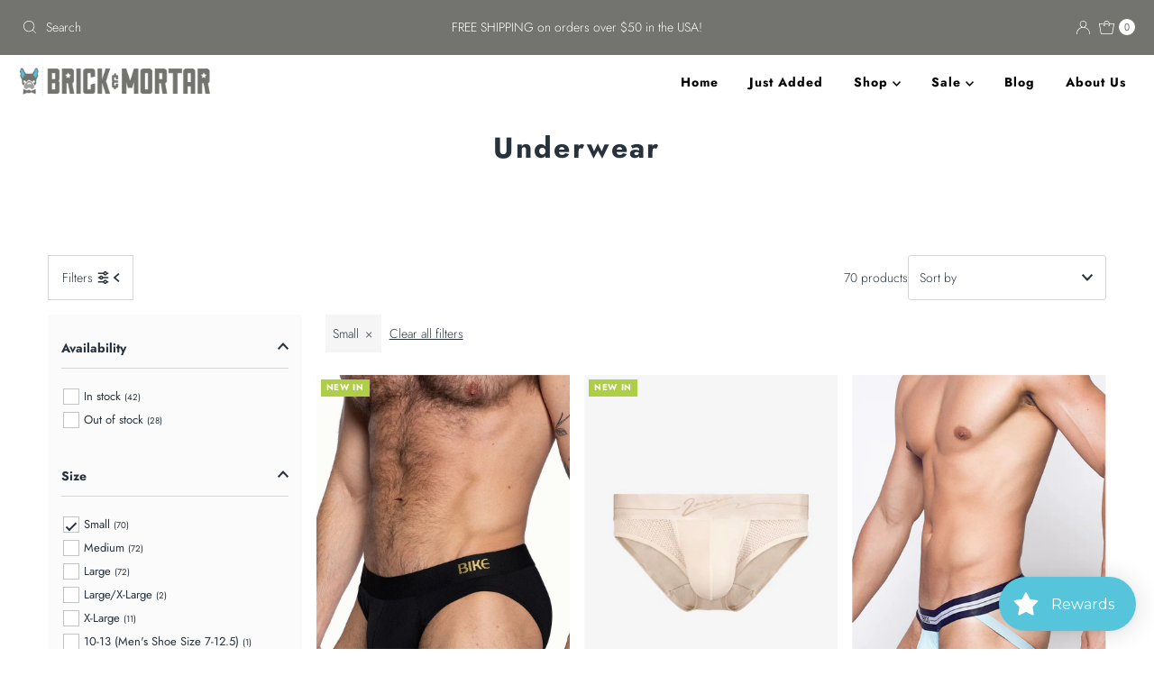

--- FILE ---
content_type: text/html; charset=utf-8
request_url: https://shopatbrick.com/collections/underwear?filter.v.option.size=Small
body_size: 57884
content:
<!DOCTYPE html>
<html lang="en" class="no-js" lang="en">
<head>
  <meta charset="utf-8" />
  <meta name="viewport" content="width=device-width, initial-scale=1">

  <!-- Establish early connection to external domains -->
  <link rel="preconnect" href="https://cdn.shopify.com" crossorigin>
  <link rel="preconnect" href="https://fonts.shopify.com" crossorigin>
  <link rel="preconnect" href="https://monorail-edge.shopifysvc.com">
  <link rel="preconnect" href="//ajax.googleapis.com" crossorigin /><!-- Preload onDomain stylesheets and script libraries -->
  <link href="//shopatbrick.com/cdn/shop/t/23/assets/stylesheet.css?v=67529575571340230681753305782" rel="stylesheet" type="text/css" media="all" />
  <link rel="preload" as="font" href="//shopatbrick.com/cdn/fonts/jost/jost_n3.a5df7448b5b8c9a76542f085341dff794ff2a59d.woff2" type="font/woff2" crossorigin>
  <link rel="preload" as="font" href="//shopatbrick.com/cdn/fonts/jost/jost_n7.921dc18c13fa0b0c94c5e2517ffe06139c3615a3.woff2" type="font/woff2" crossorigin>
  <link rel="preload" as="font" href="//shopatbrick.com/cdn/fonts/jost/jost_n7.921dc18c13fa0b0c94c5e2517ffe06139c3615a3.woff2" type="font/woff2" crossorigin>
  <link href="//shopatbrick.com/cdn/shop/t/23/assets/eventemitter3.min.js?v=27939738353326123541753305782" as="script" rel="preload">
  <link href="//shopatbrick.com/cdn/shop/t/23/assets/theme.js?v=120001850746812054811753305782" as="script" rel="preload">

  <link rel="shortcut icon" href="//shopatbrick.com/cdn/shop/files/BAM-Fav-Icon.png?crop=center&height=32&v=1613525059&width=32" type="image/png" />
  <link rel="canonical" href="https://shopatbrick.com/collections/underwear" />

  <title>Men&#39;s Underwear &ndash; Brick &amp; Mortar</title>
  <meta name="description" content="Brick and Mortar offers men&#39;s fashions and clothing, including underwear." />

  
<meta property="og:image" content="http://shopatbrick.com/cdn/shop/files/BAM-Logo-Header.png?v=1613525059">
  <meta property="og:image:secure_url" content="https://shopatbrick.com/cdn/shop/files/BAM-Logo-Header.png?v=1613525059">
  <meta property="og:image:width" content="1200">
  <meta property="og:image:height" content="628">

<meta property="og:site_name" content="Brick &amp; Mortar">



  <meta name="twitter:card" content="summary">


  <meta name="twitter:site" content="@">



  

  <style data-shopify>
:root {
    --main-family: Jost, sans-serif;
    --main-weight: 300;
    --main-style: normal;
    --nav-family: Jost, sans-serif;
    --nav-weight: 700;
    --nav-style: normal;
    --heading-family: Jost, sans-serif;
    --heading-weight: 700;
    --heading-style: normal;

    --font-size: 14px;
    --h1-size: 32px;
    --h2-size: 29px;
    --h3-size: 26px;
    --nav-size: 14px;

    --announcement-background: #73736f;
    --announcement-text: #ffffff;
    --header-background: #ffffff;
    --header-text: #393939;
    --nav-color: #000000;
    --nav-hover-link-color: #73736f;
    --nav-hover-accent-color: #55c5db;
    --nav-dropdown-text: #000000;
    --nav-dropdown-background: #ffffff;
    --mobile-header-background: #ffffff;
    --mobile-header-text: #393939;
    --background: #ffffff;
    --text-color: #28323c;
    --sale-color: #55c5db;
    --so-color: #c12026;
    --new-color: #aece48;
    --dotted-color: #d5d5d5;
    --secondary-color: #fbfbfb;
    --section-heading-text: #393939;
    --section-heading-primary: rgba(0,0,0,0);
    --section-heading-primary-hover: rgba(0,0,0,0);
    --section-heading-accent: #55c5db;
    --banner-text: #73736f;
    --banner-caption-bg: #ffffff;
    --button-color: #73736f;
    --button-text: #ffffff;
    --button-hover: #55c5db;
    --secondary-button-color: #d5d5d5;
    --secondary-button-text: #000000;
    --secondary-button-hover: #d6d6d6;
    --direction-color: #55c5db;
    --direction-background: #ffffff;
    --direction-hover: #ffffff;
    --swatch-color: #000000;
    --swatch-background: #ffffff;
    --swatch-border: #d5d5d5;
    --swatch-selected-color: #ffffff;
    --swatch-selected-background: #000000;
    --swatch-selected-border: #000000;
    --footer-background: #ffffff;
    --footer-text: #000000;
    --footer-icons: #73736f;

    --header-border-width: 100%;
    --header-border-weight: 3px;
    --header-border-style: dotted;
    --free-shipping-bg: #9f9070;
    --free-shipping-text: #fff;
    --keyboard-focus: #747474;
    --focus-border-style: dotted;
    --focus-border-weight: 2px;

    --error-msg-dark: #e81000;
    --error-msg-light: #ffeae8;
    --success-msg-dark: #007f5f;
    --success-msg-light: #e5fff8;

    --select-arrow-bg: url(//shopatbrick.com/cdn/shop/t/23/assets/select-arrow.png?v=112595941721225094991753305782);
    --icon-border-color: #ffffff;
    --product-align: left;

    --color-body-text: var(--text-color);
    --color-body: var(--background);
    --color-bg: var(--background);
    --color-filter-size: 18px;

    --star-active: rgb(40, 50, 60);
    --star-inactive: rgb(254, 254, 254);

    --section-background: #ffffff;
    --section-overlay-color: 0, 0, 0;
    --section-overlay-opacity: 0;
    --section-button-size: 14px;;
    --desktop-section-height: ;
    --mobile-section-height: ;


  }
  @media (max-width: 740px) {
  :root {
    --font-size: calc(14px - (14px * 0.15));
    --nav-size: calc(14px - (14px * 0.15));
    --h1-size: calc(32px - (32px * 0.15));
    --h2-size: calc(29px - (29px * 0.15));
    --h3-size: calc(26px - (26px * 0.15));
    --section-button-size: calc(14px - (14px * 0.15));
  }
}
</style>


  <link rel="stylesheet" href="//shopatbrick.com/cdn/shop/t/23/assets/stylesheet.css?v=67529575571340230681753305782" type="text/css">

  <style>
  @font-face {
  font-family: Jost;
  font-weight: 300;
  font-style: normal;
  font-display: swap;
  src: url("//shopatbrick.com/cdn/fonts/jost/jost_n3.a5df7448b5b8c9a76542f085341dff794ff2a59d.woff2") format("woff2"),
       url("//shopatbrick.com/cdn/fonts/jost/jost_n3.882941f5a26d0660f7dd135c08afc57fc6939a07.woff") format("woff");
}

  @font-face {
  font-family: Jost;
  font-weight: 700;
  font-style: normal;
  font-display: swap;
  src: url("//shopatbrick.com/cdn/fonts/jost/jost_n7.921dc18c13fa0b0c94c5e2517ffe06139c3615a3.woff2") format("woff2"),
       url("//shopatbrick.com/cdn/fonts/jost/jost_n7.cbfc16c98c1e195f46c536e775e4e959c5f2f22b.woff") format("woff");
}

  @font-face {
  font-family: Jost;
  font-weight: 700;
  font-style: normal;
  font-display: swap;
  src: url("//shopatbrick.com/cdn/fonts/jost/jost_n7.921dc18c13fa0b0c94c5e2517ffe06139c3615a3.woff2") format("woff2"),
       url("//shopatbrick.com/cdn/fonts/jost/jost_n7.cbfc16c98c1e195f46c536e775e4e959c5f2f22b.woff") format("woff");
}

  @font-face {
  font-family: Jost;
  font-weight: 400;
  font-style: normal;
  font-display: swap;
  src: url("//shopatbrick.com/cdn/fonts/jost/jost_n4.d47a1b6347ce4a4c9f437608011273009d91f2b7.woff2") format("woff2"),
       url("//shopatbrick.com/cdn/fonts/jost/jost_n4.791c46290e672b3f85c3d1c651ef2efa3819eadd.woff") format("woff");
}

  @font-face {
  font-family: Jost;
  font-weight: 300;
  font-style: italic;
  font-display: swap;
  src: url("//shopatbrick.com/cdn/fonts/jost/jost_i3.8d4e97d98751190bb5824cdb405ec5b0049a74c0.woff2") format("woff2"),
       url("//shopatbrick.com/cdn/fonts/jost/jost_i3.1b7a65a16099fd3de6fdf1255c696902ed952195.woff") format("woff");
}

  @font-face {
  font-family: Jost;
  font-weight: 400;
  font-style: italic;
  font-display: swap;
  src: url("//shopatbrick.com/cdn/fonts/jost/jost_i4.b690098389649750ada222b9763d55796c5283a5.woff2") format("woff2"),
       url("//shopatbrick.com/cdn/fonts/jost/jost_i4.fd766415a47e50b9e391ae7ec04e2ae25e7e28b0.woff") format("woff");
}

  </style>

  <script>window.performance && window.performance.mark && window.performance.mark('shopify.content_for_header.start');</script><meta id="shopify-digital-wallet" name="shopify-digital-wallet" content="/2521631/digital_wallets/dialog">
<meta name="shopify-checkout-api-token" content="2efe74e946d4ea43b38fde927c0a2596">
<meta id="in-context-paypal-metadata" data-shop-id="2521631" data-venmo-supported="false" data-environment="production" data-locale="en_US" data-paypal-v4="true" data-currency="USD">
<link rel="alternate" type="application/atom+xml" title="Feed" href="/collections/underwear.atom" />
<link rel="next" href="/collections/underwear?filter.v.option.size=Small&amp;page=2">
<link rel="alternate" type="application/json+oembed" href="https://shopatbrick.com/collections/underwear.oembed">
<script async="async" src="/checkouts/internal/preloads.js?locale=en-US"></script>
<link rel="preconnect" href="https://shop.app" crossorigin="anonymous">
<script async="async" src="https://shop.app/checkouts/internal/preloads.js?locale=en-US&shop_id=2521631" crossorigin="anonymous"></script>
<script id="apple-pay-shop-capabilities" type="application/json">{"shopId":2521631,"countryCode":"US","currencyCode":"USD","merchantCapabilities":["supports3DS"],"merchantId":"gid:\/\/shopify\/Shop\/2521631","merchantName":"Brick \u0026 Mortar","requiredBillingContactFields":["postalAddress","email"],"requiredShippingContactFields":["postalAddress","email"],"shippingType":"shipping","supportedNetworks":["visa","masterCard","amex","discover","elo","jcb"],"total":{"type":"pending","label":"Brick \u0026 Mortar","amount":"1.00"},"shopifyPaymentsEnabled":true,"supportsSubscriptions":true}</script>
<script id="shopify-features" type="application/json">{"accessToken":"2efe74e946d4ea43b38fde927c0a2596","betas":["rich-media-storefront-analytics"],"domain":"shopatbrick.com","predictiveSearch":true,"shopId":2521631,"locale":"en"}</script>
<script>var Shopify = Shopify || {};
Shopify.shop = "brick-mortar.myshopify.com";
Shopify.locale = "en";
Shopify.currency = {"active":"USD","rate":"1.0"};
Shopify.country = "US";
Shopify.theme = {"name":"Mr Parker 7\/25","id":151812866294,"schema_name":"Mr Parker","schema_version":"11.0.1","theme_store_id":567,"role":"main"};
Shopify.theme.handle = "null";
Shopify.theme.style = {"id":null,"handle":null};
Shopify.cdnHost = "shopatbrick.com/cdn";
Shopify.routes = Shopify.routes || {};
Shopify.routes.root = "/";</script>
<script type="module">!function(o){(o.Shopify=o.Shopify||{}).modules=!0}(window);</script>
<script>!function(o){function n(){var o=[];function n(){o.push(Array.prototype.slice.apply(arguments))}return n.q=o,n}var t=o.Shopify=o.Shopify||{};t.loadFeatures=n(),t.autoloadFeatures=n()}(window);</script>
<script>
  window.ShopifyPay = window.ShopifyPay || {};
  window.ShopifyPay.apiHost = "shop.app\/pay";
  window.ShopifyPay.redirectState = null;
</script>
<script id="shop-js-analytics" type="application/json">{"pageType":"collection"}</script>
<script defer="defer" async type="module" src="//shopatbrick.com/cdn/shopifycloud/shop-js/modules/v2/client.init-shop-cart-sync_C5BV16lS.en.esm.js"></script>
<script defer="defer" async type="module" src="//shopatbrick.com/cdn/shopifycloud/shop-js/modules/v2/chunk.common_CygWptCX.esm.js"></script>
<script type="module">
  await import("//shopatbrick.com/cdn/shopifycloud/shop-js/modules/v2/client.init-shop-cart-sync_C5BV16lS.en.esm.js");
await import("//shopatbrick.com/cdn/shopifycloud/shop-js/modules/v2/chunk.common_CygWptCX.esm.js");

  window.Shopify.SignInWithShop?.initShopCartSync?.({"fedCMEnabled":true,"windoidEnabled":true});

</script>
<script>
  window.Shopify = window.Shopify || {};
  if (!window.Shopify.featureAssets) window.Shopify.featureAssets = {};
  window.Shopify.featureAssets['shop-js'] = {"shop-cart-sync":["modules/v2/client.shop-cart-sync_ZFArdW7E.en.esm.js","modules/v2/chunk.common_CygWptCX.esm.js"],"init-fed-cm":["modules/v2/client.init-fed-cm_CmiC4vf6.en.esm.js","modules/v2/chunk.common_CygWptCX.esm.js"],"shop-cash-offers":["modules/v2/client.shop-cash-offers_DOA2yAJr.en.esm.js","modules/v2/chunk.common_CygWptCX.esm.js","modules/v2/chunk.modal_D71HUcav.esm.js"],"shop-button":["modules/v2/client.shop-button_tlx5R9nI.en.esm.js","modules/v2/chunk.common_CygWptCX.esm.js"],"shop-toast-manager":["modules/v2/client.shop-toast-manager_ClPi3nE9.en.esm.js","modules/v2/chunk.common_CygWptCX.esm.js"],"init-shop-cart-sync":["modules/v2/client.init-shop-cart-sync_C5BV16lS.en.esm.js","modules/v2/chunk.common_CygWptCX.esm.js"],"avatar":["modules/v2/client.avatar_BTnouDA3.en.esm.js"],"init-windoid":["modules/v2/client.init-windoid_sURxWdc1.en.esm.js","modules/v2/chunk.common_CygWptCX.esm.js"],"init-shop-email-lookup-coordinator":["modules/v2/client.init-shop-email-lookup-coordinator_B8hsDcYM.en.esm.js","modules/v2/chunk.common_CygWptCX.esm.js"],"pay-button":["modules/v2/client.pay-button_FdsNuTd3.en.esm.js","modules/v2/chunk.common_CygWptCX.esm.js"],"shop-login-button":["modules/v2/client.shop-login-button_C5VAVYt1.en.esm.js","modules/v2/chunk.common_CygWptCX.esm.js","modules/v2/chunk.modal_D71HUcav.esm.js"],"init-customer-accounts-sign-up":["modules/v2/client.init-customer-accounts-sign-up_CPSyQ0Tj.en.esm.js","modules/v2/client.shop-login-button_C5VAVYt1.en.esm.js","modules/v2/chunk.common_CygWptCX.esm.js","modules/v2/chunk.modal_D71HUcav.esm.js"],"init-shop-for-new-customer-accounts":["modules/v2/client.init-shop-for-new-customer-accounts_ChsxoAhi.en.esm.js","modules/v2/client.shop-login-button_C5VAVYt1.en.esm.js","modules/v2/chunk.common_CygWptCX.esm.js","modules/v2/chunk.modal_D71HUcav.esm.js"],"init-customer-accounts":["modules/v2/client.init-customer-accounts_DxDtT_ad.en.esm.js","modules/v2/client.shop-login-button_C5VAVYt1.en.esm.js","modules/v2/chunk.common_CygWptCX.esm.js","modules/v2/chunk.modal_D71HUcav.esm.js"],"shop-follow-button":["modules/v2/client.shop-follow-button_Cva4Ekp9.en.esm.js","modules/v2/chunk.common_CygWptCX.esm.js","modules/v2/chunk.modal_D71HUcav.esm.js"],"checkout-modal":["modules/v2/client.checkout-modal_BPM8l0SH.en.esm.js","modules/v2/chunk.common_CygWptCX.esm.js","modules/v2/chunk.modal_D71HUcav.esm.js"],"lead-capture":["modules/v2/client.lead-capture_Bi8yE_yS.en.esm.js","modules/v2/chunk.common_CygWptCX.esm.js","modules/v2/chunk.modal_D71HUcav.esm.js"],"shop-login":["modules/v2/client.shop-login_D6lNrXab.en.esm.js","modules/v2/chunk.common_CygWptCX.esm.js","modules/v2/chunk.modal_D71HUcav.esm.js"],"payment-terms":["modules/v2/client.payment-terms_CZxnsJam.en.esm.js","modules/v2/chunk.common_CygWptCX.esm.js","modules/v2/chunk.modal_D71HUcav.esm.js"]};
</script>
<script>(function() {
  var isLoaded = false;
  function asyncLoad() {
    if (isLoaded) return;
    isLoaded = true;
    var urls = ["https:\/\/app.marsello.com\/Portal\/Custom\/ScriptToInstall\/5ab033db8e2bf300845deff3?aProvId=5ab033cb8e2bf30a3c5d4a26\u0026shop=brick-mortar.myshopify.com","https:\/\/cdn.shopify.com\/s\/files\/1\/0252\/1631\/t\/18\/assets\/loy_2521631.js?v=1699028593\u0026shop=brick-mortar.myshopify.com","https:\/\/cdn.nfcube.com\/instafeed-c63f7aaa8d56e7189d0f56f72496863a.js?shop=brick-mortar.myshopify.com"];
    for (var i = 0; i < urls.length; i++) {
      var s = document.createElement('script');
      s.type = 'text/javascript';
      s.async = true;
      s.src = urls[i];
      var x = document.getElementsByTagName('script')[0];
      x.parentNode.insertBefore(s, x);
    }
  };
  if(window.attachEvent) {
    window.attachEvent('onload', asyncLoad);
  } else {
    window.addEventListener('load', asyncLoad, false);
  }
})();</script>
<script id="__st">var __st={"a":2521631,"offset":-28800,"reqid":"b1b0c410-681a-4e1b-94b3-d4c536ba3f12-1768854633","pageurl":"shopatbrick.com\/collections\/underwear?filter.v.option.size=Small","u":"7aae1e5220e5","p":"collection","rtyp":"collection","rid":16060141};</script>
<script>window.ShopifyPaypalV4VisibilityTracking = true;</script>
<script id="captcha-bootstrap">!function(){'use strict';const t='contact',e='account',n='new_comment',o=[[t,t],['blogs',n],['comments',n],[t,'customer']],c=[[e,'customer_login'],[e,'guest_login'],[e,'recover_customer_password'],[e,'create_customer']],r=t=>t.map((([t,e])=>`form[action*='/${t}']:not([data-nocaptcha='true']) input[name='form_type'][value='${e}']`)).join(','),a=t=>()=>t?[...document.querySelectorAll(t)].map((t=>t.form)):[];function s(){const t=[...o],e=r(t);return a(e)}const i='password',u='form_key',d=['recaptcha-v3-token','g-recaptcha-response','h-captcha-response',i],f=()=>{try{return window.sessionStorage}catch{return}},m='__shopify_v',_=t=>t.elements[u];function p(t,e,n=!1){try{const o=window.sessionStorage,c=JSON.parse(o.getItem(e)),{data:r}=function(t){const{data:e,action:n}=t;return t[m]||n?{data:e,action:n}:{data:t,action:n}}(c);for(const[e,n]of Object.entries(r))t.elements[e]&&(t.elements[e].value=n);n&&o.removeItem(e)}catch(o){console.error('form repopulation failed',{error:o})}}const l='form_type',E='cptcha';function T(t){t.dataset[E]=!0}const w=window,h=w.document,L='Shopify',v='ce_forms',y='captcha';let A=!1;((t,e)=>{const n=(g='f06e6c50-85a8-45c8-87d0-21a2b65856fe',I='https://cdn.shopify.com/shopifycloud/storefront-forms-hcaptcha/ce_storefront_forms_captcha_hcaptcha.v1.5.2.iife.js',D={infoText:'Protected by hCaptcha',privacyText:'Privacy',termsText:'Terms'},(t,e,n)=>{const o=w[L][v],c=o.bindForm;if(c)return c(t,g,e,D).then(n);var r;o.q.push([[t,g,e,D],n]),r=I,A||(h.body.append(Object.assign(h.createElement('script'),{id:'captcha-provider',async:!0,src:r})),A=!0)});var g,I,D;w[L]=w[L]||{},w[L][v]=w[L][v]||{},w[L][v].q=[],w[L][y]=w[L][y]||{},w[L][y].protect=function(t,e){n(t,void 0,e),T(t)},Object.freeze(w[L][y]),function(t,e,n,w,h,L){const[v,y,A,g]=function(t,e,n){const i=e?o:[],u=t?c:[],d=[...i,...u],f=r(d),m=r(i),_=r(d.filter((([t,e])=>n.includes(e))));return[a(f),a(m),a(_),s()]}(w,h,L),I=t=>{const e=t.target;return e instanceof HTMLFormElement?e:e&&e.form},D=t=>v().includes(t);t.addEventListener('submit',(t=>{const e=I(t);if(!e)return;const n=D(e)&&!e.dataset.hcaptchaBound&&!e.dataset.recaptchaBound,o=_(e),c=g().includes(e)&&(!o||!o.value);(n||c)&&t.preventDefault(),c&&!n&&(function(t){try{if(!f())return;!function(t){const e=f();if(!e)return;const n=_(t);if(!n)return;const o=n.value;o&&e.removeItem(o)}(t);const e=Array.from(Array(32),(()=>Math.random().toString(36)[2])).join('');!function(t,e){_(t)||t.append(Object.assign(document.createElement('input'),{type:'hidden',name:u})),t.elements[u].value=e}(t,e),function(t,e){const n=f();if(!n)return;const o=[...t.querySelectorAll(`input[type='${i}']`)].map((({name:t})=>t)),c=[...d,...o],r={};for(const[a,s]of new FormData(t).entries())c.includes(a)||(r[a]=s);n.setItem(e,JSON.stringify({[m]:1,action:t.action,data:r}))}(t,e)}catch(e){console.error('failed to persist form',e)}}(e),e.submit())}));const S=(t,e)=>{t&&!t.dataset[E]&&(n(t,e.some((e=>e===t))),T(t))};for(const o of['focusin','change'])t.addEventListener(o,(t=>{const e=I(t);D(e)&&S(e,y())}));const B=e.get('form_key'),M=e.get(l),P=B&&M;t.addEventListener('DOMContentLoaded',(()=>{const t=y();if(P)for(const e of t)e.elements[l].value===M&&p(e,B);[...new Set([...A(),...v().filter((t=>'true'===t.dataset.shopifyCaptcha))])].forEach((e=>S(e,t)))}))}(h,new URLSearchParams(w.location.search),n,t,e,['guest_login'])})(!0,!0)}();</script>
<script integrity="sha256-4kQ18oKyAcykRKYeNunJcIwy7WH5gtpwJnB7kiuLZ1E=" data-source-attribution="shopify.loadfeatures" defer="defer" src="//shopatbrick.com/cdn/shopifycloud/storefront/assets/storefront/load_feature-a0a9edcb.js" crossorigin="anonymous"></script>
<script crossorigin="anonymous" defer="defer" src="//shopatbrick.com/cdn/shopifycloud/storefront/assets/shopify_pay/storefront-65b4c6d7.js?v=20250812"></script>
<script data-source-attribution="shopify.dynamic_checkout.dynamic.init">var Shopify=Shopify||{};Shopify.PaymentButton=Shopify.PaymentButton||{isStorefrontPortableWallets:!0,init:function(){window.Shopify.PaymentButton.init=function(){};var t=document.createElement("script");t.src="https://shopatbrick.com/cdn/shopifycloud/portable-wallets/latest/portable-wallets.en.js",t.type="module",document.head.appendChild(t)}};
</script>
<script data-source-attribution="shopify.dynamic_checkout.buyer_consent">
  function portableWalletsHideBuyerConsent(e){var t=document.getElementById("shopify-buyer-consent"),n=document.getElementById("shopify-subscription-policy-button");t&&n&&(t.classList.add("hidden"),t.setAttribute("aria-hidden","true"),n.removeEventListener("click",e))}function portableWalletsShowBuyerConsent(e){var t=document.getElementById("shopify-buyer-consent"),n=document.getElementById("shopify-subscription-policy-button");t&&n&&(t.classList.remove("hidden"),t.removeAttribute("aria-hidden"),n.addEventListener("click",e))}window.Shopify?.PaymentButton&&(window.Shopify.PaymentButton.hideBuyerConsent=portableWalletsHideBuyerConsent,window.Shopify.PaymentButton.showBuyerConsent=portableWalletsShowBuyerConsent);
</script>
<script data-source-attribution="shopify.dynamic_checkout.cart.bootstrap">document.addEventListener("DOMContentLoaded",(function(){function t(){return document.querySelector("shopify-accelerated-checkout-cart, shopify-accelerated-checkout")}if(t())Shopify.PaymentButton.init();else{new MutationObserver((function(e,n){t()&&(Shopify.PaymentButton.init(),n.disconnect())})).observe(document.body,{childList:!0,subtree:!0})}}));
</script>
<script id='scb4127' type='text/javascript' async='' src='https://shopatbrick.com/cdn/shopifycloud/privacy-banner/storefront-banner.js'></script><link id="shopify-accelerated-checkout-styles" rel="stylesheet" media="screen" href="https://shopatbrick.com/cdn/shopifycloud/portable-wallets/latest/accelerated-checkout-backwards-compat.css" crossorigin="anonymous">
<style id="shopify-accelerated-checkout-cart">
        #shopify-buyer-consent {
  margin-top: 1em;
  display: inline-block;
  width: 100%;
}

#shopify-buyer-consent.hidden {
  display: none;
}

#shopify-subscription-policy-button {
  background: none;
  border: none;
  padding: 0;
  text-decoration: underline;
  font-size: inherit;
  cursor: pointer;
}

#shopify-subscription-policy-button::before {
  box-shadow: none;
}

      </style>

<script>window.performance && window.performance.mark && window.performance.mark('shopify.content_for_header.end');</script>

<script src="https://cdn.shopify.com/extensions/019b7fdd-4abb-746d-a2ec-5a81d4393c35/rivo-717/assets/rivo-app-embed.js" type="text/javascript" defer="defer"></script>
<link href="https://monorail-edge.shopifysvc.com" rel="dns-prefetch">
<script>(function(){if ("sendBeacon" in navigator && "performance" in window) {try {var session_token_from_headers = performance.getEntriesByType('navigation')[0].serverTiming.find(x => x.name == '_s').description;} catch {var session_token_from_headers = undefined;}var session_cookie_matches = document.cookie.match(/_shopify_s=([^;]*)/);var session_token_from_cookie = session_cookie_matches && session_cookie_matches.length === 2 ? session_cookie_matches[1] : "";var session_token = session_token_from_headers || session_token_from_cookie || "";function handle_abandonment_event(e) {var entries = performance.getEntries().filter(function(entry) {return /monorail-edge.shopifysvc.com/.test(entry.name);});if (!window.abandonment_tracked && entries.length === 0) {window.abandonment_tracked = true;var currentMs = Date.now();var navigation_start = performance.timing.navigationStart;var payload = {shop_id: 2521631,url: window.location.href,navigation_start,duration: currentMs - navigation_start,session_token,page_type: "collection"};window.navigator.sendBeacon("https://monorail-edge.shopifysvc.com/v1/produce", JSON.stringify({schema_id: "online_store_buyer_site_abandonment/1.1",payload: payload,metadata: {event_created_at_ms: currentMs,event_sent_at_ms: currentMs}}));}}window.addEventListener('pagehide', handle_abandonment_event);}}());</script>
<script id="web-pixels-manager-setup">(function e(e,d,r,n,o){if(void 0===o&&(o={}),!Boolean(null===(a=null===(i=window.Shopify)||void 0===i?void 0:i.analytics)||void 0===a?void 0:a.replayQueue)){var i,a;window.Shopify=window.Shopify||{};var t=window.Shopify;t.analytics=t.analytics||{};var s=t.analytics;s.replayQueue=[],s.publish=function(e,d,r){return s.replayQueue.push([e,d,r]),!0};try{self.performance.mark("wpm:start")}catch(e){}var l=function(){var e={modern:/Edge?\/(1{2}[4-9]|1[2-9]\d|[2-9]\d{2}|\d{4,})\.\d+(\.\d+|)|Firefox\/(1{2}[4-9]|1[2-9]\d|[2-9]\d{2}|\d{4,})\.\d+(\.\d+|)|Chrom(ium|e)\/(9{2}|\d{3,})\.\d+(\.\d+|)|(Maci|X1{2}).+ Version\/(15\.\d+|(1[6-9]|[2-9]\d|\d{3,})\.\d+)([,.]\d+|)( \(\w+\)|)( Mobile\/\w+|) Safari\/|Chrome.+OPR\/(9{2}|\d{3,})\.\d+\.\d+|(CPU[ +]OS|iPhone[ +]OS|CPU[ +]iPhone|CPU IPhone OS|CPU iPad OS)[ +]+(15[._]\d+|(1[6-9]|[2-9]\d|\d{3,})[._]\d+)([._]\d+|)|Android:?[ /-](13[3-9]|1[4-9]\d|[2-9]\d{2}|\d{4,})(\.\d+|)(\.\d+|)|Android.+Firefox\/(13[5-9]|1[4-9]\d|[2-9]\d{2}|\d{4,})\.\d+(\.\d+|)|Android.+Chrom(ium|e)\/(13[3-9]|1[4-9]\d|[2-9]\d{2}|\d{4,})\.\d+(\.\d+|)|SamsungBrowser\/([2-9]\d|\d{3,})\.\d+/,legacy:/Edge?\/(1[6-9]|[2-9]\d|\d{3,})\.\d+(\.\d+|)|Firefox\/(5[4-9]|[6-9]\d|\d{3,})\.\d+(\.\d+|)|Chrom(ium|e)\/(5[1-9]|[6-9]\d|\d{3,})\.\d+(\.\d+|)([\d.]+$|.*Safari\/(?![\d.]+ Edge\/[\d.]+$))|(Maci|X1{2}).+ Version\/(10\.\d+|(1[1-9]|[2-9]\d|\d{3,})\.\d+)([,.]\d+|)( \(\w+\)|)( Mobile\/\w+|) Safari\/|Chrome.+OPR\/(3[89]|[4-9]\d|\d{3,})\.\d+\.\d+|(CPU[ +]OS|iPhone[ +]OS|CPU[ +]iPhone|CPU IPhone OS|CPU iPad OS)[ +]+(10[._]\d+|(1[1-9]|[2-9]\d|\d{3,})[._]\d+)([._]\d+|)|Android:?[ /-](13[3-9]|1[4-9]\d|[2-9]\d{2}|\d{4,})(\.\d+|)(\.\d+|)|Mobile Safari.+OPR\/([89]\d|\d{3,})\.\d+\.\d+|Android.+Firefox\/(13[5-9]|1[4-9]\d|[2-9]\d{2}|\d{4,})\.\d+(\.\d+|)|Android.+Chrom(ium|e)\/(13[3-9]|1[4-9]\d|[2-9]\d{2}|\d{4,})\.\d+(\.\d+|)|Android.+(UC? ?Browser|UCWEB|U3)[ /]?(15\.([5-9]|\d{2,})|(1[6-9]|[2-9]\d|\d{3,})\.\d+)\.\d+|SamsungBrowser\/(5\.\d+|([6-9]|\d{2,})\.\d+)|Android.+MQ{2}Browser\/(14(\.(9|\d{2,})|)|(1[5-9]|[2-9]\d|\d{3,})(\.\d+|))(\.\d+|)|K[Aa][Ii]OS\/(3\.\d+|([4-9]|\d{2,})\.\d+)(\.\d+|)/},d=e.modern,r=e.legacy,n=navigator.userAgent;return n.match(d)?"modern":n.match(r)?"legacy":"unknown"}(),u="modern"===l?"modern":"legacy",c=(null!=n?n:{modern:"",legacy:""})[u],f=function(e){return[e.baseUrl,"/wpm","/b",e.hashVersion,"modern"===e.buildTarget?"m":"l",".js"].join("")}({baseUrl:d,hashVersion:r,buildTarget:u}),m=function(e){var d=e.version,r=e.bundleTarget,n=e.surface,o=e.pageUrl,i=e.monorailEndpoint;return{emit:function(e){var a=e.status,t=e.errorMsg,s=(new Date).getTime(),l=JSON.stringify({metadata:{event_sent_at_ms:s},events:[{schema_id:"web_pixels_manager_load/3.1",payload:{version:d,bundle_target:r,page_url:o,status:a,surface:n,error_msg:t},metadata:{event_created_at_ms:s}}]});if(!i)return console&&console.warn&&console.warn("[Web Pixels Manager] No Monorail endpoint provided, skipping logging."),!1;try{return self.navigator.sendBeacon.bind(self.navigator)(i,l)}catch(e){}var u=new XMLHttpRequest;try{return u.open("POST",i,!0),u.setRequestHeader("Content-Type","text/plain"),u.send(l),!0}catch(e){return console&&console.warn&&console.warn("[Web Pixels Manager] Got an unhandled error while logging to Monorail."),!1}}}}({version:r,bundleTarget:l,surface:e.surface,pageUrl:self.location.href,monorailEndpoint:e.monorailEndpoint});try{o.browserTarget=l,function(e){var d=e.src,r=e.async,n=void 0===r||r,o=e.onload,i=e.onerror,a=e.sri,t=e.scriptDataAttributes,s=void 0===t?{}:t,l=document.createElement("script"),u=document.querySelector("head"),c=document.querySelector("body");if(l.async=n,l.src=d,a&&(l.integrity=a,l.crossOrigin="anonymous"),s)for(var f in s)if(Object.prototype.hasOwnProperty.call(s,f))try{l.dataset[f]=s[f]}catch(e){}if(o&&l.addEventListener("load",o),i&&l.addEventListener("error",i),u)u.appendChild(l);else{if(!c)throw new Error("Did not find a head or body element to append the script");c.appendChild(l)}}({src:f,async:!0,onload:function(){if(!function(){var e,d;return Boolean(null===(d=null===(e=window.Shopify)||void 0===e?void 0:e.analytics)||void 0===d?void 0:d.initialized)}()){var d=window.webPixelsManager.init(e)||void 0;if(d){var r=window.Shopify.analytics;r.replayQueue.forEach((function(e){var r=e[0],n=e[1],o=e[2];d.publishCustomEvent(r,n,o)})),r.replayQueue=[],r.publish=d.publishCustomEvent,r.visitor=d.visitor,r.initialized=!0}}},onerror:function(){return m.emit({status:"failed",errorMsg:"".concat(f," has failed to load")})},sri:function(e){var d=/^sha384-[A-Za-z0-9+/=]+$/;return"string"==typeof e&&d.test(e)}(c)?c:"",scriptDataAttributes:o}),m.emit({status:"loading"})}catch(e){m.emit({status:"failed",errorMsg:(null==e?void 0:e.message)||"Unknown error"})}}})({shopId: 2521631,storefrontBaseUrl: "https://shopatbrick.com",extensionsBaseUrl: "https://extensions.shopifycdn.com/cdn/shopifycloud/web-pixels-manager",monorailEndpoint: "https://monorail-edge.shopifysvc.com/unstable/produce_batch",surface: "storefront-renderer",enabledBetaFlags: ["2dca8a86"],webPixelsConfigList: [{"id":"145850614","configuration":"{\"pixel_id\":\"301656683543649\",\"pixel_type\":\"facebook_pixel\",\"metaapp_system_user_token\":\"-\"}","eventPayloadVersion":"v1","runtimeContext":"OPEN","scriptVersion":"ca16bc87fe92b6042fbaa3acc2fbdaa6","type":"APP","apiClientId":2329312,"privacyPurposes":["ANALYTICS","MARKETING","SALE_OF_DATA"],"dataSharingAdjustments":{"protectedCustomerApprovalScopes":["read_customer_address","read_customer_email","read_customer_name","read_customer_personal_data","read_customer_phone"]}},{"id":"76513526","eventPayloadVersion":"v1","runtimeContext":"LAX","scriptVersion":"1","type":"CUSTOM","privacyPurposes":["ANALYTICS"],"name":"Google Analytics tag (migrated)"},{"id":"shopify-app-pixel","configuration":"{}","eventPayloadVersion":"v1","runtimeContext":"STRICT","scriptVersion":"0450","apiClientId":"shopify-pixel","type":"APP","privacyPurposes":["ANALYTICS","MARKETING"]},{"id":"shopify-custom-pixel","eventPayloadVersion":"v1","runtimeContext":"LAX","scriptVersion":"0450","apiClientId":"shopify-pixel","type":"CUSTOM","privacyPurposes":["ANALYTICS","MARKETING"]}],isMerchantRequest: false,initData: {"shop":{"name":"Brick \u0026 Mortar","paymentSettings":{"currencyCode":"USD"},"myshopifyDomain":"brick-mortar.myshopify.com","countryCode":"US","storefrontUrl":"https:\/\/shopatbrick.com"},"customer":null,"cart":null,"checkout":null,"productVariants":[],"purchasingCompany":null},},"https://shopatbrick.com/cdn","fcfee988w5aeb613cpc8e4bc33m6693e112",{"modern":"","legacy":""},{"shopId":"2521631","storefrontBaseUrl":"https:\/\/shopatbrick.com","extensionBaseUrl":"https:\/\/extensions.shopifycdn.com\/cdn\/shopifycloud\/web-pixels-manager","surface":"storefront-renderer","enabledBetaFlags":"[\"2dca8a86\"]","isMerchantRequest":"false","hashVersion":"fcfee988w5aeb613cpc8e4bc33m6693e112","publish":"custom","events":"[[\"page_viewed\",{}],[\"collection_viewed\",{\"collection\":{\"id\":\"16060141\",\"title\":\"Underwear\",\"productVariants\":[{\"price\":{\"amount\":28.0,\"currencyCode\":\"USD\"},\"product\":{\"title\":\"Active Brief (Black)\",\"vendor\":\"BIKE Athletic\",\"id\":\"9174218670326\",\"untranslatedTitle\":\"Active Brief (Black)\",\"url\":\"\/products\/active-cotton-brief-black?_pos=1\u0026_fid=72ca8e685\u0026_ss=c\u0026variant=49141587017974\",\"type\":\"Briefs\"},\"id\":\"49141587017974\",\"image\":{\"src\":\"\/\/shopatbrick.com\/cdn\/shop\/files\/1_140a2b8f-98c6-44d5-bd33-024945c6742a.jpg?v=1759458932\"},\"sku\":null,\"title\":\"Small\",\"untranslatedTitle\":\"Small\"},{\"price\":{\"amount\":39.0,\"currencyCode\":\"USD\"},\"product\":{\"title\":\"AKTIV Boreas Brief (Whitecap)\",\"vendor\":\"2Eros\",\"id\":\"9191295287542\",\"untranslatedTitle\":\"AKTIV Boreas Brief (Whitecap)\",\"url\":\"\/products\/aktiv-boreas-brief-whitecap?_pos=2\u0026_fid=72ca8e685\u0026_ss=c\u0026variant=49226658480374\",\"type\":\"Briefs\"},\"id\":\"49226658480374\",\"image\":{\"src\":\"\/\/shopatbrick.com\/cdn\/shop\/files\/9_d3e2c493-684b-4bbf-9d15-c0d2f1846799.jpg?v=1761168527\"},\"sku\":null,\"title\":\"Small\",\"untranslatedTitle\":\"Small\"},{\"price\":{\"amount\":34.95,\"currencyCode\":\"USD\"},\"product\":{\"title\":\"AKTIV Helios Jock (Tanager Turquoise)\",\"vendor\":\"2Eros\",\"id\":\"8488025293046\",\"untranslatedTitle\":\"AKTIV Helios Jock (Tanager Turquoise)\",\"url\":\"\/products\/aktiv-helios-jock-hunter-green?_pos=3\u0026_fid=72ca8e685\u0026_ss=c\u0026variant=46373603803382\",\"type\":\"Jock\"},\"id\":\"46373603803382\",\"image\":{\"src\":\"\/\/shopatbrick.com\/cdn\/shop\/files\/31_dff015c8-9778-4bd8-a3c0-a3b2879b542e.jpg?v=1713057700\"},\"sku\":null,\"title\":\"Small\",\"untranslatedTitle\":\"Small\"},{\"price\":{\"amount\":39.0,\"currencyCode\":\"USD\"},\"product\":{\"title\":\"AKTIV Hermes Brief (Black)\",\"vendor\":\"2Eros\",\"id\":\"9191294173430\",\"untranslatedTitle\":\"AKTIV Hermes Brief (Black)\",\"url\":\"\/products\/aktiv-hermes-brief-black?_pos=4\u0026_fid=72ca8e685\u0026_ss=c\u0026variant=49226655334646\",\"type\":\"Briefs\"},\"id\":\"49226655334646\",\"image\":{\"src\":\"\/\/shopatbrick.com\/cdn\/shop\/files\/1_b44993b1-5d01-400d-805b-a5cc55c196ef.jpg?v=1761168404\"},\"sku\":null,\"title\":\"Small\",\"untranslatedTitle\":\"Small\"},{\"price\":{\"amount\":69.0,\"currencyCode\":\"USD\"},\"product\":{\"title\":\"Atticus Harness (Black)\",\"vendor\":\"STUD\",\"id\":\"8757002764534\",\"untranslatedTitle\":\"Atticus Harness (Black)\",\"url\":\"\/products\/atticus-harness-black?_pos=5\u0026_fid=72ca8e685\u0026_ss=c\u0026variant=46994958221558\",\"type\":\"Harness\"},\"id\":\"46994958221558\",\"image\":{\"src\":\"\/\/shopatbrick.com\/cdn\/shop\/files\/17_07bde0d4-426c-4e1c-8c6b-1ce6f4ef62bf.jpg?v=1720662702\"},\"sku\":\"\",\"title\":\"Small\",\"untranslatedTitle\":\"Small\"},{\"price\":{\"amount\":44.0,\"currencyCode\":\"USD\"},\"product\":{\"title\":\"Cadiz Open Back Air Jock (Blue Camo)\",\"vendor\":\"STUD\",\"id\":\"8932795973878\",\"untranslatedTitle\":\"Cadiz Open Back Air Jock (Blue Camo)\",\"url\":\"\/products\/cadiz-open-back-air-jock-blue-camo?_pos=6\u0026_fid=72ca8e685\u0026_ss=c\u0026variant=47618951086326\",\"type\":\"Jock\"},\"id\":\"47618951086326\",\"image\":{\"src\":\"\/\/shopatbrick.com\/cdn\/shop\/files\/21_2433b22d-51fd-47ca-8e3a-2e868f562e34.jpg?v=1735350689\"},\"sku\":null,\"title\":\"Small\",\"untranslatedTitle\":\"Small\"},{\"price\":{\"amount\":55.99,\"currencyCode\":\"USD\"},\"product\":{\"title\":\"Callisto Strapped Trunk (Black)\",\"vendor\":\"STUD\",\"id\":\"8756997193974\",\"untranslatedTitle\":\"Callisto Strapped Trunk (Black)\",\"url\":\"\/products\/callisto-strapped-trunk-black?_pos=7\u0026_fid=72ca8e685\u0026_ss=c\u0026variant=46994947703030\",\"type\":\"Trunks\"},\"id\":\"46994947703030\",\"image\":{\"src\":\"\/\/shopatbrick.com\/cdn\/shop\/files\/9_e9ef51b3-7d59-4a63-b489-f90adcb58b3e.jpg?v=1720662316\"},\"sku\":\"\",\"title\":\"Small\",\"untranslatedTitle\":\"Small\"},{\"price\":{\"amount\":35.99,\"currencyCode\":\"USD\"},\"product\":{\"title\":\"Captivity Brief (Navy)\",\"vendor\":\"FK Sport\",\"id\":\"8461047136502\",\"untranslatedTitle\":\"Captivity Brief (Navy)\",\"url\":\"\/products\/captivity-brief-navy?_pos=8\u0026_fid=72ca8e685\u0026_ss=c\u0026variant=46272243892470\",\"type\":\"Briefs\"},\"id\":\"46272243892470\",\"image\":{\"src\":\"\/\/shopatbrick.com\/cdn\/shop\/files\/2_5bc3c75e-1181-4865-a929-6dd912f3f1b4.jpg?v=1723684524\"},\"sku\":\"\",\"title\":\"Small\",\"untranslatedTitle\":\"Small\"},{\"price\":{\"amount\":42.0,\"currencyCode\":\"USD\"},\"product\":{\"title\":\"Casanova Jockstrap (Noir)\",\"vendor\":\"TEAMM8\",\"id\":\"8988339306742\",\"untranslatedTitle\":\"Casanova Jockstrap (Noir)\",\"url\":\"\/products\/casanova-jockstrap-noir?_pos=9\u0026_fid=72ca8e685\u0026_ss=c\u0026variant=47972881596662\",\"type\":\"Jock\"},\"id\":\"47972881596662\",\"image\":{\"src\":\"\/\/shopatbrick.com\/cdn\/shop\/files\/16_c5c0845d-a361-4c6a-9017-73334d5158be.jpg?v=1742226691\"},\"sku\":\"\",\"title\":\"Small\",\"untranslatedTitle\":\"Small\"},{\"price\":{\"amount\":46.0,\"currencyCode\":\"USD\"},\"product\":{\"title\":\"Catena String (Black)\",\"vendor\":\"Manstore\",\"id\":\"9013811708150\",\"untranslatedTitle\":\"Catena String (Black)\",\"url\":\"\/products\/catena-string-black?_pos=10\u0026_fid=72ca8e685\u0026_ss=c\u0026variant=48170955866358\",\"type\":\"Briefs\"},\"id\":\"48170955866358\",\"image\":{\"src\":\"\/\/shopatbrick.com\/cdn\/shop\/files\/39_5942d881-3c5b-40af-a235-e79dcef214e7.jpg?v=1744758009\"},\"sku\":\"\",\"title\":\"Small\",\"untranslatedTitle\":\"Small\"},{\"price\":{\"amount\":20.0,\"currencyCode\":\"USD\"},\"product\":{\"title\":\"Caution Sport Brief (Bradley Blue)\",\"vendor\":\"C-IN2\",\"id\":\"7526203556086\",\"untranslatedTitle\":\"Caution Sport Brief (Bradley Blue)\",\"url\":\"\/products\/caution-sport-brief-bradley-blue?_pos=11\u0026_fid=72ca8e685\u0026_ss=c\u0026variant=42412829573366\",\"type\":\"Briefs\"},\"id\":\"42412829573366\",\"image\":{\"src\":\"\/\/shopatbrick.com\/cdn\/shop\/products\/24_b9bc1764-7a15-4ffe-91d7-7369ab5839fd.jpg?v=1642136592\"},\"sku\":\"\",\"title\":\"Small\",\"untranslatedTitle\":\"Small\"},{\"price\":{\"amount\":64.0,\"currencyCode\":\"USD\"},\"product\":{\"title\":\"Clint Air Jock (Pink)\",\"vendor\":\"STUD\",\"id\":\"7992659706102\",\"untranslatedTitle\":\"Clint Air Jock (Pink)\",\"url\":\"\/products\/clint-air-jock-pink?_pos=12\u0026_fid=72ca8e685\u0026_ss=c\u0026variant=44995786408182\",\"type\":\"Jock\"},\"id\":\"44995786408182\",\"image\":{\"src\":\"\/\/shopatbrick.com\/cdn\/shop\/products\/30_281b7724-363b-4366-96ee-f5c9f2c2135b.jpg?v=1680066249\"},\"sku\":\"\",\"title\":\"Small\",\"untranslatedTitle\":\"Small\"},{\"price\":{\"amount\":72.0,\"currencyCode\":\"USD\"},\"product\":{\"title\":\"Colt Vest Harness (Black)\",\"vendor\":\"STUD\",\"id\":\"9037671694582\",\"untranslatedTitle\":\"Colt Vest Harness (Black)\",\"url\":\"\/products\/colt-vest-harness-black?_pos=13\u0026_fid=72ca8e685\u0026_ss=c\u0026variant=48298581164278\",\"type\":\"Harness\"},\"id\":\"48298581164278\",\"image\":{\"src\":\"\/\/shopatbrick.com\/cdn\/shop\/files\/26_1ba48edf-4430-4da7-839b-663c47338a42.jpg?v=1730172460\"},\"sku\":null,\"title\":\"Small\",\"untranslatedTitle\":\"Small\"},{\"price\":{\"amount\":38.0,\"currencyCode\":\"USD\"},\"product\":{\"title\":\"Copic Pride Jock (Multi-color)\",\"vendor\":\"STUD\",\"id\":\"7733331722486\",\"untranslatedTitle\":\"Copic Pride Jock (Multi-color)\",\"url\":\"\/products\/copic-pride-jock-multi-color?_pos=14\u0026_fid=72ca8e685\u0026_ss=c\u0026variant=44018453184758\",\"type\":\"Jock\"},\"id\":\"44018453184758\",\"image\":{\"src\":\"\/\/shopatbrick.com\/cdn\/shop\/products\/COPIC_MULTICOL_F_grande_3e88288d-ddce-4fe6-9157-3bc889953cd2.webp?v=1656038333\"},\"sku\":null,\"title\":\"Small\",\"untranslatedTitle\":\"Small\"},{\"price\":{\"amount\":69.0,\"currencyCode\":\"USD\"},\"product\":{\"title\":\"Core Chest Harness (Silver)\",\"vendor\":\"STUD\",\"id\":\"8218905051382\",\"untranslatedTitle\":\"Core Chest Harness (Silver)\",\"url\":\"\/products\/core-chest-harness-silver?_pos=15\u0026_fid=72ca8e685\u0026_ss=c\u0026variant=45566207787254\",\"type\":\"Harness\"},\"id\":\"45566207787254\",\"image\":{\"src\":\"\/\/shopatbrick.com\/cdn\/shop\/files\/1_3bc48671-8405-4c26-b483-3318e0ddec57.jpg?v=1702594730\"},\"sku\":\"\",\"title\":\"Small\",\"untranslatedTitle\":\"Small\"},{\"price\":{\"amount\":55.99,\"currencyCode\":\"USD\"},\"product\":{\"title\":\"Corrado Mesh Tanga (Navy)\",\"vendor\":\"STUD\",\"id\":\"8756992868598\",\"untranslatedTitle\":\"Corrado Mesh Tanga (Navy)\",\"url\":\"\/products\/corrado-mesh-tanga-navy?_pos=16\u0026_fid=72ca8e685\u0026_ss=c\u0026variant=46994939478262\",\"type\":\"Briefs\"},\"id\":\"46994939478262\",\"image\":{\"src\":\"\/\/shopatbrick.com\/cdn\/shop\/files\/5_032f62a7-3e53-49e4-8330-9198293abce5.jpg?v=1720662001\"},\"sku\":\"\",\"title\":\"Small\",\"untranslatedTitle\":\"Small\"},{\"price\":{\"amount\":55.99,\"currencyCode\":\"USD\"},\"product\":{\"title\":\"Cortex Jock (Navy)\",\"vendor\":\"STUD\",\"id\":\"8756989001974\",\"untranslatedTitle\":\"Cortex Jock (Navy)\",\"url\":\"\/products\/cortex-jock-navy?_pos=17\u0026_fid=72ca8e685\u0026_ss=c\u0026variant=46994932629750\",\"type\":\"Jock\"},\"id\":\"46994932629750\",\"image\":{\"src\":\"\/\/shopatbrick.com\/cdn\/shop\/files\/1_169a3e8e-d505-4456-b4a7-286dbc7a59d2.jpg?v=1720661673\"},\"sku\":\"\",\"title\":\"Small\",\"untranslatedTitle\":\"Small\"},{\"price\":{\"amount\":34.99,\"currencyCode\":\"USD\"},\"product\":{\"title\":\"Decadence Brief (Rainbow)\",\"vendor\":\"FK Sport\",\"id\":\"8461048414454\",\"untranslatedTitle\":\"Decadence Brief (Rainbow)\",\"url\":\"\/products\/decadence-brief-rainbow?_pos=18\u0026_fid=72ca8e685\u0026_ss=c\u0026variant=46272247005430\",\"type\":\"Briefs\"},\"id\":\"46272247005430\",\"image\":{\"src\":\"\/\/shopatbrick.com\/cdn\/shop\/files\/44_bf6a8c7f-12c0-4da3-84d2-fb7d2f8df294.jpg?v=1712620667\"},\"sku\":null,\"title\":\"Small\",\"untranslatedTitle\":\"Small\"},{\"price\":{\"amount\":44.99,\"currencyCode\":\"USD\"},\"product\":{\"title\":\"Elijah Jockstrap (White)\",\"vendor\":\"STUD\",\"id\":\"8879573565686\",\"untranslatedTitle\":\"Elijah Jockstrap (White)\",\"url\":\"\/products\/elijah-jockstrap-white?_pos=19\u0026_fid=72ca8e685\u0026_ss=c\u0026variant=47380698792182\",\"type\":\"Jock\"},\"id\":\"47380698792182\",\"image\":{\"src\":\"\/\/shopatbrick.com\/cdn\/shop\/files\/12_f7f8e7eb-c9cd-4cea-ab5c-e0bf7ed263ae.jpg?v=1730171762\"},\"sku\":\"\",\"title\":\"Small\",\"untranslatedTitle\":\"Small\"},{\"price\":{\"amount\":38.99,\"currencyCode\":\"USD\"},\"product\":{\"title\":\"Ferris Pride Jock\/Brief (Rainbow)\",\"vendor\":\"STUD\",\"id\":\"8473235423478\",\"untranslatedTitle\":\"Ferris Pride Jock\/Brief (Rainbow)\",\"url\":\"\/products\/ferris-pride-jock-brief-rainbow?_pos=20\u0026_fid=72ca8e685\u0026_ss=c\u0026variant=46324015530230\",\"type\":\"Briefs\"},\"id\":\"46324015530230\",\"image\":{\"src\":\"\/\/shopatbrick.com\/cdn\/shop\/files\/13_979dfbb6-ac5f-46bd-bec7-4bc4440212da.jpg?v=1712683582\"},\"sku\":null,\"title\":\"Small\",\"untranslatedTitle\":\"Small\"},{\"price\":{\"amount\":38.99,\"currencyCode\":\"USD\"},\"product\":{\"title\":\"Ferris Pride Jock\/Brief (White)\",\"vendor\":\"STUD\",\"id\":\"8473247809782\",\"untranslatedTitle\":\"Ferris Pride Jock\/Brief (White)\",\"url\":\"\/products\/ferris-pride-jock-brief-white?_pos=21\u0026_fid=72ca8e685\u0026_ss=c\u0026variant=46324081656054\",\"type\":\"Briefs\"},\"id\":\"46324081656054\",\"image\":{\"src\":\"\/\/shopatbrick.com\/cdn\/shop\/files\/17_a40adb34-6270-46e4-aa3d-10fd21e9744f.jpg?v=1712683867\"},\"sku\":null,\"title\":\"Small\",\"untranslatedTitle\":\"Small\"},{\"price\":{\"amount\":64.0,\"currencyCode\":\"USD\"},\"product\":{\"title\":\"Freon Mesh Crop Top (White)\",\"vendor\":\"STUD\",\"id\":\"8932803150070\",\"untranslatedTitle\":\"Freon Mesh Crop Top (White)\",\"url\":\"\/products\/freon-mesh-crop-top-white?_pos=22\u0026_fid=72ca8e685\u0026_ss=c\u0026variant=47618964488438\",\"type\":\"Harness\"},\"id\":\"47618964488438\",\"image\":{\"src\":\"\/\/shopatbrick.com\/cdn\/shop\/files\/30_628b0871-3fb3-48c3-8fbe-709ed6c04caf.jpg?v=1735351030\"},\"sku\":\"\",\"title\":\"Small\",\"untranslatedTitle\":\"Small\"},{\"price\":{\"amount\":44.0,\"currencyCode\":\"USD\"},\"product\":{\"title\":\"Gallo Open Back Air Jock (Neon Green Camo)\",\"vendor\":\"STUD\",\"id\":\"8932792369398\",\"untranslatedTitle\":\"Gallo Open Back Air Jock (Neon Green Camo)\",\"url\":\"\/products\/gallo-open-back-air-jock-neon-green?_pos=23\u0026_fid=72ca8e685\u0026_ss=c\u0026variant=47618947350774\",\"type\":\"Jock\"},\"id\":\"47618947350774\",\"image\":{\"src\":\"\/\/shopatbrick.com\/cdn\/shop\/files\/17_84b9cd1b-e270-465e-88b0-7f92223e0ee6.jpg?v=1735350368\"},\"sku\":\"\",\"title\":\"Small\",\"untranslatedTitle\":\"Small\"},{\"price\":{\"amount\":32.0,\"currencyCode\":\"USD\"},\"product\":{\"title\":\"Haze Brief (Blue)\",\"vendor\":\"FK Sport\",\"id\":\"8991146082550\",\"untranslatedTitle\":\"Haze Brief (Blue)\",\"url\":\"\/products\/haze-brief-blue?_pos=24\u0026_fid=72ca8e685\u0026_ss=c\u0026variant=48018382651638\",\"type\":\"Briefs\"},\"id\":\"48018382651638\",\"image\":{\"src\":\"\/\/shopatbrick.com\/cdn\/shop\/files\/33_4590d2af-9cfb-444b-875a-5c5bc23e8cc3.jpg?v=1742504995\"},\"sku\":\"\",\"title\":\"Small\",\"untranslatedTitle\":\"Small\"},{\"price\":{\"amount\":29.0,\"currencyCode\":\"USD\"},\"product\":{\"title\":\"Haze Jock (Blue)\",\"vendor\":\"FK Sport\",\"id\":\"8991139037430\",\"untranslatedTitle\":\"Haze Jock (Blue)\",\"url\":\"\/products\/haze-jock-blue-1?_pos=25\u0026_fid=72ca8e685\u0026_ss=c\u0026variant=48018175394038\",\"type\":\"Jock\"},\"id\":\"48018175394038\",\"image\":{\"src\":\"\/\/shopatbrick.com\/cdn\/shop\/files\/21_d37afaec-4c7f-4df7-ada8-a0acb652f261.jpg?v=1742504806\"},\"sku\":\"\",\"title\":\"Small\",\"untranslatedTitle\":\"Small\"},{\"price\":{\"amount\":44.0,\"currencyCode\":\"USD\"},\"product\":{\"title\":\"Hertz Low Rise Brief (Blue)\",\"vendor\":\"STUD\",\"id\":\"8932786340086\",\"untranslatedTitle\":\"Hertz Low Rise Brief (Blue)\",\"url\":\"\/products\/hertz-low-rise-brief-blue?_pos=26\u0026_fid=72ca8e685\u0026_ss=c\u0026variant=47618940895478\",\"type\":\"Trunks\"},\"id\":\"47618940895478\",\"image\":{\"src\":\"\/\/shopatbrick.com\/cdn\/shop\/files\/9_efc313ac-2e91-462b-acb8-839e49e0b310.jpg?v=1735350007\"},\"sku\":\"\",\"title\":\"Small\",\"untranslatedTitle\":\"Small\"},{\"price\":{\"amount\":38.99,\"currencyCode\":\"USD\"},\"product\":{\"title\":\"Hubba Brief (Navy)\",\"vendor\":\"STUD\",\"id\":\"8473268879606\",\"untranslatedTitle\":\"Hubba Brief (Navy)\",\"url\":\"\/products\/hubba-brief-navy?_pos=27\u0026_fid=72ca8e685\u0026_ss=c\u0026variant=46324188610806\",\"type\":\"Briefs\"},\"id\":\"46324188610806\",\"image\":{\"src\":\"\/\/shopatbrick.com\/cdn\/shop\/files\/25_b98773f5-414d-44a2-a0ba-eddd93d55cda.jpg?v=1712684312\"},\"sku\":null,\"title\":\"Small\",\"untranslatedTitle\":\"Small\"},{\"price\":{\"amount\":39.0,\"currencyCode\":\"USD\"},\"product\":{\"title\":\"Hutch Jock (Dove Grey)\",\"vendor\":\"STUD\",\"id\":\"9037646921974\",\"untranslatedTitle\":\"Hutch Jock (Dove Grey)\",\"url\":\"\/products\/hutch-jock-dove-grey?_pos=28\u0026_fid=72ca8e685\u0026_ss=c\u0026variant=48297877864694\",\"type\":\"Jock\"},\"id\":\"48297877864694\",\"image\":{\"src\":\"\/\/shopatbrick.com\/cdn\/shop\/files\/6_a7d0e43c-f5a0-45f1-a2a0-9b84bea05247.jpg?v=1747937496\"},\"sku\":\"\",\"title\":\"Small\",\"untranslatedTitle\":\"Small\"},{\"price\":{\"amount\":39.0,\"currencyCode\":\"USD\"},\"product\":{\"title\":\"Hutch Jock (Pink)\",\"vendor\":\"STUD\",\"id\":\"9037648330998\",\"untranslatedTitle\":\"Hutch Jock (Pink)\",\"url\":\"\/products\/hutch-jock-pink?_pos=29\u0026_fid=72ca8e685\u0026_ss=c\u0026variant=48297923903734\",\"type\":\"Jock\"},\"id\":\"48297923903734\",\"image\":{\"src\":\"\/\/shopatbrick.com\/cdn\/shop\/files\/10_bb2eef8f-e7bc-4c91-8d8f-fbdb63002469.jpg?v=1747937628\"},\"sku\":null,\"title\":\"Small\",\"untranslatedTitle\":\"Small\"},{\"price\":{\"amount\":60.0,\"currencyCode\":\"USD\"},\"product\":{\"title\":\"Kai Harness (Silver)\",\"vendor\":\"STUD\",\"id\":\"8300676907254\",\"untranslatedTitle\":\"Kai Harness (Silver)\",\"url\":\"\/products\/kai-harness-silver?_pos=30\u0026_fid=72ca8e685\u0026_ss=c\u0026variant=45755073396982\",\"type\":\"Harness\"},\"id\":\"45755073396982\",\"image\":{\"src\":\"\/\/shopatbrick.com\/cdn\/shop\/files\/36_b1dd2cb4-abbd-4f6c-8cf2-99058166dc74.jpg?v=1702500348\"},\"sku\":\"\",\"title\":\"Small\",\"untranslatedTitle\":\"Small\"}]}}]]"});</script><script>
  window.ShopifyAnalytics = window.ShopifyAnalytics || {};
  window.ShopifyAnalytics.meta = window.ShopifyAnalytics.meta || {};
  window.ShopifyAnalytics.meta.currency = 'USD';
  var meta = {"products":[{"id":9174218670326,"gid":"gid:\/\/shopify\/Product\/9174218670326","vendor":"BIKE Athletic","type":"Briefs","handle":"active-cotton-brief-black","variants":[{"id":49141587017974,"price":2800,"name":"Active Brief (Black) - Small","public_title":"Small","sku":null},{"id":49141587050742,"price":2800,"name":"Active Brief (Black) - Medium","public_title":"Medium","sku":null},{"id":49141587083510,"price":2800,"name":"Active Brief (Black) - Large","public_title":"Large","sku":null}],"remote":false},{"id":9191295287542,"gid":"gid:\/\/shopify\/Product\/9191295287542","vendor":"2Eros","type":"Briefs","handle":"aktiv-boreas-brief-whitecap","variants":[{"id":49226658480374,"price":3900,"name":"AKTIV Boreas Brief (Whitecap) - Small","public_title":"Small","sku":null},{"id":49226658513142,"price":3900,"name":"AKTIV Boreas Brief (Whitecap) - Medium","public_title":"Medium","sku":null},{"id":49226658545910,"price":3900,"name":"AKTIV Boreas Brief (Whitecap) - Large","public_title":"Large","sku":null}],"remote":false},{"id":8488025293046,"gid":"gid:\/\/shopify\/Product\/8488025293046","vendor":"2Eros","type":"Jock","handle":"aktiv-helios-jock-hunter-green","variants":[{"id":46373603803382,"price":3495,"name":"AKTIV Helios Jock (Tanager Turquoise) - Small","public_title":"Small","sku":null},{"id":46373603836150,"price":3495,"name":"AKTIV Helios Jock (Tanager Turquoise) - Medium","public_title":"Medium","sku":null},{"id":46373603868918,"price":3495,"name":"AKTIV Helios Jock (Tanager Turquoise) - Large","public_title":"Large","sku":null},{"id":46373603901686,"price":3495,"name":"AKTIV Helios Jock (Tanager Turquoise) - X-Large","public_title":"X-Large","sku":null}],"remote":false},{"id":9191294173430,"gid":"gid:\/\/shopify\/Product\/9191294173430","vendor":"2Eros","type":"Briefs","handle":"aktiv-hermes-brief-black","variants":[{"id":49226655334646,"price":3900,"name":"AKTIV Hermes Brief (Black) - Small","public_title":"Small","sku":null},{"id":49226655367414,"price":3900,"name":"AKTIV Hermes Brief (Black) - Medium","public_title":"Medium","sku":null},{"id":49226655400182,"price":3900,"name":"AKTIV Hermes Brief (Black) - Large","public_title":"Large","sku":null},{"id":49226655432950,"price":3900,"name":"AKTIV Hermes Brief (Black) - X-Large","public_title":"X-Large","sku":null}],"remote":false},{"id":8757002764534,"gid":"gid:\/\/shopify\/Product\/8757002764534","vendor":"STUD","type":"Harness","handle":"atticus-harness-black","variants":[{"id":46994958221558,"price":6900,"name":"Atticus Harness (Black) - Small","public_title":"Small","sku":""},{"id":46994958254326,"price":6900,"name":"Atticus Harness (Black) - Medium","public_title":"Medium","sku":""},{"id":46994958287094,"price":6900,"name":"Atticus Harness (Black) - Large","public_title":"Large","sku":""}],"remote":false},{"id":8932795973878,"gid":"gid:\/\/shopify\/Product\/8932795973878","vendor":"STUD","type":"Jock","handle":"cadiz-open-back-air-jock-blue-camo","variants":[{"id":47618951086326,"price":4400,"name":"Cadiz Open Back Air Jock (Blue Camo) - Small","public_title":"Small","sku":null},{"id":47618951119094,"price":4400,"name":"Cadiz Open Back Air Jock (Blue Camo) - Medium","public_title":"Medium","sku":null},{"id":47618951151862,"price":4400,"name":"Cadiz Open Back Air Jock (Blue Camo) - Large","public_title":"Large","sku":null}],"remote":false},{"id":8756997193974,"gid":"gid:\/\/shopify\/Product\/8756997193974","vendor":"STUD","type":"Trunks","handle":"callisto-strapped-trunk-black","variants":[{"id":46994947703030,"price":5599,"name":"Callisto Strapped Trunk (Black) - Small","public_title":"Small","sku":""},{"id":46994947735798,"price":5599,"name":"Callisto Strapped Trunk (Black) - Medium","public_title":"Medium","sku":""},{"id":46994947768566,"price":5599,"name":"Callisto Strapped Trunk (Black) - Large","public_title":"Large","sku":""}],"remote":false},{"id":8461047136502,"gid":"gid:\/\/shopify\/Product\/8461047136502","vendor":"FK Sport","type":"Briefs","handle":"captivity-brief-navy","variants":[{"id":46272243892470,"price":3599,"name":"Captivity Brief (Navy) - Small","public_title":"Small","sku":""},{"id":46272243925238,"price":3599,"name":"Captivity Brief (Navy) - Medium","public_title":"Medium","sku":""},{"id":46272243958006,"price":3599,"name":"Captivity Brief (Navy) - Large","public_title":"Large","sku":""},{"id":46272243990774,"price":3599,"name":"Captivity Brief (Navy) - X-Large","public_title":"X-Large","sku":""}],"remote":false},{"id":8988339306742,"gid":"gid:\/\/shopify\/Product\/8988339306742","vendor":"TEAMM8","type":"Jock","handle":"casanova-jockstrap-noir","variants":[{"id":47972881596662,"price":4200,"name":"Casanova Jockstrap (Noir) - Small","public_title":"Small","sku":""},{"id":47972881629430,"price":4200,"name":"Casanova Jockstrap (Noir) - Medium","public_title":"Medium","sku":""},{"id":47972881662198,"price":4200,"name":"Casanova Jockstrap (Noir) - Large","public_title":"Large","sku":""}],"remote":false},{"id":9013811708150,"gid":"gid:\/\/shopify\/Product\/9013811708150","vendor":"Manstore","type":"Briefs","handle":"catena-string-black","variants":[{"id":48170955866358,"price":4600,"name":"Catena String (Black) - Small","public_title":"Small","sku":""},{"id":48170955899126,"price":4600,"name":"Catena String (Black) - Medium","public_title":"Medium","sku":""},{"id":48170955931894,"price":4600,"name":"Catena String (Black) - Large","public_title":"Large","sku":""}],"remote":false},{"id":7526203556086,"gid":"gid:\/\/shopify\/Product\/7526203556086","vendor":"C-IN2","type":"Briefs","handle":"caution-sport-brief-bradley-blue","variants":[{"id":42412829573366,"price":2000,"name":"Caution Sport Brief (Bradley Blue) - Small","public_title":"Small","sku":""},{"id":42412829606134,"price":2000,"name":"Caution Sport Brief (Bradley Blue) - Medium","public_title":"Medium","sku":""},{"id":42412829638902,"price":2000,"name":"Caution Sport Brief (Bradley Blue) - Large","public_title":"Large","sku":""},{"id":42412829671670,"price":2000,"name":"Caution Sport Brief (Bradley Blue) - X-Large","public_title":"X-Large","sku":""}],"remote":false},{"id":7992659706102,"gid":"gid:\/\/shopify\/Product\/7992659706102","vendor":"STUD","type":"Jock","handle":"clint-air-jock-pink","variants":[{"id":44995786408182,"price":6400,"name":"Clint Air Jock (Pink) - Small","public_title":"Small","sku":""},{"id":44995786473718,"price":6400,"name":"Clint Air Jock (Pink) - Medium","public_title":"Medium","sku":""},{"id":44995786506486,"price":6400,"name":"Clint Air Jock (Pink) - Large","public_title":"Large","sku":""}],"remote":false},{"id":9037671694582,"gid":"gid:\/\/shopify\/Product\/9037671694582","vendor":"STUD","type":"Harness","handle":"colt-vest-harness-black","variants":[{"id":48298581164278,"price":7200,"name":"Colt Vest Harness (Black) - Small","public_title":"Small","sku":null},{"id":48298581197046,"price":7200,"name":"Colt Vest Harness (Black) - Medium","public_title":"Medium","sku":null},{"id":48298581229814,"price":7200,"name":"Colt Vest Harness (Black) - Large","public_title":"Large","sku":null}],"remote":false},{"id":7733331722486,"gid":"gid:\/\/shopify\/Product\/7733331722486","vendor":"STUD","type":"Jock","handle":"copic-pride-jock-multi-color","variants":[{"id":44018453184758,"price":3800,"name":"Copic Pride Jock (Multi-color) - Small","public_title":"Small","sku":null},{"id":44018453217526,"price":3800,"name":"Copic Pride Jock (Multi-color) - Medium","public_title":"Medium","sku":null},{"id":44018453250294,"price":3800,"name":"Copic Pride Jock (Multi-color) - Large","public_title":"Large","sku":null}],"remote":false},{"id":8218905051382,"gid":"gid:\/\/shopify\/Product\/8218905051382","vendor":"STUD","type":"Harness","handle":"core-chest-harness-silver","variants":[{"id":45566207787254,"price":6900,"name":"Core Chest Harness (Silver) - Small","public_title":"Small","sku":""},{"id":45566207820022,"price":6900,"name":"Core Chest Harness (Silver) - Medium","public_title":"Medium","sku":""},{"id":45566207852790,"price":6900,"name":"Core Chest Harness (Silver) - Large","public_title":"Large","sku":""}],"remote":false},{"id":8756992868598,"gid":"gid:\/\/shopify\/Product\/8756992868598","vendor":"STUD","type":"Briefs","handle":"corrado-mesh-tanga-navy","variants":[{"id":46994939478262,"price":5599,"name":"Corrado Mesh Tanga (Navy) - Small","public_title":"Small","sku":""},{"id":46994939511030,"price":5599,"name":"Corrado Mesh Tanga (Navy) - Medium","public_title":"Medium","sku":""},{"id":46994939543798,"price":5599,"name":"Corrado Mesh Tanga (Navy) - Large","public_title":"Large","sku":""}],"remote":false},{"id":8756989001974,"gid":"gid:\/\/shopify\/Product\/8756989001974","vendor":"STUD","type":"Jock","handle":"cortex-jock-navy","variants":[{"id":46994932629750,"price":5599,"name":"Cortex Jock (Navy) - Small","public_title":"Small","sku":""},{"id":46994932662518,"price":5599,"name":"Cortex Jock (Navy) - Medium","public_title":"Medium","sku":""},{"id":46994932695286,"price":5599,"name":"Cortex Jock (Navy) - Large","public_title":"Large","sku":""}],"remote":false},{"id":8461048414454,"gid":"gid:\/\/shopify\/Product\/8461048414454","vendor":"FK Sport","type":"Briefs","handle":"decadence-brief-rainbow","variants":[{"id":46272247005430,"price":3499,"name":"Decadence Brief (Rainbow) - Small","public_title":"Small","sku":null},{"id":46272247038198,"price":3499,"name":"Decadence Brief (Rainbow) - Medium","public_title":"Medium","sku":null},{"id":46272247070966,"price":3499,"name":"Decadence Brief (Rainbow) - Large","public_title":"Large","sku":null},{"id":46272247103734,"price":3499,"name":"Decadence Brief (Rainbow) - X-Large","public_title":"X-Large","sku":null}],"remote":false},{"id":8879573565686,"gid":"gid:\/\/shopify\/Product\/8879573565686","vendor":"STUD","type":"Jock","handle":"elijah-jockstrap-white","variants":[{"id":47380698792182,"price":4499,"name":"Elijah Jockstrap (White) - Small","public_title":"Small","sku":""},{"id":47380698824950,"price":4499,"name":"Elijah Jockstrap (White) - Medium","public_title":"Medium","sku":""},{"id":47380698857718,"price":4499,"name":"Elijah Jockstrap (White) - Large","public_title":"Large","sku":""}],"remote":false},{"id":8473235423478,"gid":"gid:\/\/shopify\/Product\/8473235423478","vendor":"STUD","type":"Briefs","handle":"ferris-pride-jock-brief-rainbow","variants":[{"id":46324015530230,"price":3899,"name":"Ferris Pride Jock\/Brief (Rainbow) - Small","public_title":"Small","sku":null},{"id":46324015562998,"price":3899,"name":"Ferris Pride Jock\/Brief (Rainbow) - Medium","public_title":"Medium","sku":null},{"id":46324015595766,"price":3899,"name":"Ferris Pride Jock\/Brief (Rainbow) - Large","public_title":"Large","sku":null}],"remote":false},{"id":8473247809782,"gid":"gid:\/\/shopify\/Product\/8473247809782","vendor":"STUD","type":"Briefs","handle":"ferris-pride-jock-brief-white","variants":[{"id":46324081656054,"price":3899,"name":"Ferris Pride Jock\/Brief (White) - Small","public_title":"Small","sku":null},{"id":46324081688822,"price":3899,"name":"Ferris Pride Jock\/Brief (White) - Medium","public_title":"Medium","sku":null},{"id":46324081721590,"price":3899,"name":"Ferris Pride Jock\/Brief (White) - Large","public_title":"Large","sku":null}],"remote":false},{"id":8932803150070,"gid":"gid:\/\/shopify\/Product\/8932803150070","vendor":"STUD","type":"Harness","handle":"freon-mesh-crop-top-white","variants":[{"id":47618964488438,"price":6400,"name":"Freon Mesh Crop Top (White) - Small","public_title":"Small","sku":""},{"id":47618964521206,"price":6400,"name":"Freon Mesh Crop Top (White) - Medium","public_title":"Medium","sku":""},{"id":47618964553974,"price":6400,"name":"Freon Mesh Crop Top (White) - Large","public_title":"Large","sku":""}],"remote":false},{"id":8932792369398,"gid":"gid:\/\/shopify\/Product\/8932792369398","vendor":"STUD","type":"Jock","handle":"gallo-open-back-air-jock-neon-green","variants":[{"id":47618947350774,"price":4400,"name":"Gallo Open Back Air Jock (Neon Green Camo) - Small","public_title":"Small","sku":""},{"id":47618947383542,"price":4400,"name":"Gallo Open Back Air Jock (Neon Green Camo) - Medium","public_title":"Medium","sku":""},{"id":47618947416310,"price":4400,"name":"Gallo Open Back Air Jock (Neon Green Camo) - Large","public_title":"Large","sku":""}],"remote":false},{"id":8991146082550,"gid":"gid:\/\/shopify\/Product\/8991146082550","vendor":"FK Sport","type":"Briefs","handle":"haze-brief-blue","variants":[{"id":48018382651638,"price":3200,"name":"Haze Brief (Blue) - Small","public_title":"Small","sku":""},{"id":48018382684406,"price":3200,"name":"Haze Brief (Blue) - Medium","public_title":"Medium","sku":""},{"id":48018382717174,"price":3200,"name":"Haze Brief (Blue) - Large","public_title":"Large","sku":""}],"remote":false},{"id":8991139037430,"gid":"gid:\/\/shopify\/Product\/8991139037430","vendor":"FK Sport","type":"Jock","handle":"haze-jock-blue-1","variants":[{"id":48018175394038,"price":2900,"name":"Haze Jock (Blue) - Small","public_title":"Small","sku":""},{"id":48018175426806,"price":2900,"name":"Haze Jock (Blue) - Medium","public_title":"Medium","sku":""},{"id":48018175459574,"price":2900,"name":"Haze Jock (Blue) - Large","public_title":"Large","sku":""}],"remote":false},{"id":8932786340086,"gid":"gid:\/\/shopify\/Product\/8932786340086","vendor":"STUD","type":"Trunks","handle":"hertz-low-rise-brief-blue","variants":[{"id":47618940895478,"price":4400,"name":"Hertz Low Rise Brief (Blue) - Small","public_title":"Small","sku":""},{"id":47618940928246,"price":4400,"name":"Hertz Low Rise Brief (Blue) - Medium","public_title":"Medium","sku":""},{"id":47618940961014,"price":4400,"name":"Hertz Low Rise Brief (Blue) - Large","public_title":"Large","sku":""}],"remote":false},{"id":8473268879606,"gid":"gid:\/\/shopify\/Product\/8473268879606","vendor":"STUD","type":"Briefs","handle":"hubba-brief-navy","variants":[{"id":46324188610806,"price":3899,"name":"Hubba Brief (Navy) - Small","public_title":"Small","sku":null},{"id":46324188643574,"price":3899,"name":"Hubba Brief (Navy) - Medium","public_title":"Medium","sku":null},{"id":46324188676342,"price":3899,"name":"Hubba Brief (Navy) - Large","public_title":"Large","sku":null}],"remote":false},{"id":9037646921974,"gid":"gid:\/\/shopify\/Product\/9037646921974","vendor":"STUD","type":"Jock","handle":"hutch-jock-dove-grey","variants":[{"id":48297877864694,"price":3900,"name":"Hutch Jock (Dove Grey) - Small","public_title":"Small","sku":""},{"id":48297877897462,"price":3900,"name":"Hutch Jock (Dove Grey) - Medium","public_title":"Medium","sku":""},{"id":48297877930230,"price":3900,"name":"Hutch Jock (Dove Grey) - Large","public_title":"Large","sku":""}],"remote":false},{"id":9037648330998,"gid":"gid:\/\/shopify\/Product\/9037648330998","vendor":"STUD","type":"Jock","handle":"hutch-jock-pink","variants":[{"id":48297923903734,"price":3900,"name":"Hutch Jock (Pink) - Small","public_title":"Small","sku":null},{"id":48297923936502,"price":3900,"name":"Hutch Jock (Pink) - Medium","public_title":"Medium","sku":null},{"id":48297923969270,"price":3900,"name":"Hutch Jock (Pink) - Large","public_title":"Large","sku":null}],"remote":false},{"id":8300676907254,"gid":"gid:\/\/shopify\/Product\/8300676907254","vendor":"STUD","type":"Harness","handle":"kai-harness-silver","variants":[{"id":45755073396982,"price":6000,"name":"Kai Harness (Silver) - Small","public_title":"Small","sku":""},{"id":45755073429750,"price":6000,"name":"Kai Harness (Silver) - Medium","public_title":"Medium","sku":""},{"id":45755073462518,"price":6000,"name":"Kai Harness (Silver) - Large","public_title":"Large","sku":""}],"remote":false}],"page":{"pageType":"collection","resourceType":"collection","resourceId":16060141,"requestId":"b1b0c410-681a-4e1b-94b3-d4c536ba3f12-1768854633"}};
  for (var attr in meta) {
    window.ShopifyAnalytics.meta[attr] = meta[attr];
  }
</script>
<script class="analytics">
  (function () {
    var customDocumentWrite = function(content) {
      var jquery = null;

      if (window.jQuery) {
        jquery = window.jQuery;
      } else if (window.Checkout && window.Checkout.$) {
        jquery = window.Checkout.$;
      }

      if (jquery) {
        jquery('body').append(content);
      }
    };

    var hasLoggedConversion = function(token) {
      if (token) {
        return document.cookie.indexOf('loggedConversion=' + token) !== -1;
      }
      return false;
    }

    var setCookieIfConversion = function(token) {
      if (token) {
        var twoMonthsFromNow = new Date(Date.now());
        twoMonthsFromNow.setMonth(twoMonthsFromNow.getMonth() + 2);

        document.cookie = 'loggedConversion=' + token + '; expires=' + twoMonthsFromNow;
      }
    }

    var trekkie = window.ShopifyAnalytics.lib = window.trekkie = window.trekkie || [];
    if (trekkie.integrations) {
      return;
    }
    trekkie.methods = [
      'identify',
      'page',
      'ready',
      'track',
      'trackForm',
      'trackLink'
    ];
    trekkie.factory = function(method) {
      return function() {
        var args = Array.prototype.slice.call(arguments);
        args.unshift(method);
        trekkie.push(args);
        return trekkie;
      };
    };
    for (var i = 0; i < trekkie.methods.length; i++) {
      var key = trekkie.methods[i];
      trekkie[key] = trekkie.factory(key);
    }
    trekkie.load = function(config) {
      trekkie.config = config || {};
      trekkie.config.initialDocumentCookie = document.cookie;
      var first = document.getElementsByTagName('script')[0];
      var script = document.createElement('script');
      script.type = 'text/javascript';
      script.onerror = function(e) {
        var scriptFallback = document.createElement('script');
        scriptFallback.type = 'text/javascript';
        scriptFallback.onerror = function(error) {
                var Monorail = {
      produce: function produce(monorailDomain, schemaId, payload) {
        var currentMs = new Date().getTime();
        var event = {
          schema_id: schemaId,
          payload: payload,
          metadata: {
            event_created_at_ms: currentMs,
            event_sent_at_ms: currentMs
          }
        };
        return Monorail.sendRequest("https://" + monorailDomain + "/v1/produce", JSON.stringify(event));
      },
      sendRequest: function sendRequest(endpointUrl, payload) {
        // Try the sendBeacon API
        if (window && window.navigator && typeof window.navigator.sendBeacon === 'function' && typeof window.Blob === 'function' && !Monorail.isIos12()) {
          var blobData = new window.Blob([payload], {
            type: 'text/plain'
          });

          if (window.navigator.sendBeacon(endpointUrl, blobData)) {
            return true;
          } // sendBeacon was not successful

        } // XHR beacon

        var xhr = new XMLHttpRequest();

        try {
          xhr.open('POST', endpointUrl);
          xhr.setRequestHeader('Content-Type', 'text/plain');
          xhr.send(payload);
        } catch (e) {
          console.log(e);
        }

        return false;
      },
      isIos12: function isIos12() {
        return window.navigator.userAgent.lastIndexOf('iPhone; CPU iPhone OS 12_') !== -1 || window.navigator.userAgent.lastIndexOf('iPad; CPU OS 12_') !== -1;
      }
    };
    Monorail.produce('monorail-edge.shopifysvc.com',
      'trekkie_storefront_load_errors/1.1',
      {shop_id: 2521631,
      theme_id: 151812866294,
      app_name: "storefront",
      context_url: window.location.href,
      source_url: "//shopatbrick.com/cdn/s/trekkie.storefront.cd680fe47e6c39ca5d5df5f0a32d569bc48c0f27.min.js"});

        };
        scriptFallback.async = true;
        scriptFallback.src = '//shopatbrick.com/cdn/s/trekkie.storefront.cd680fe47e6c39ca5d5df5f0a32d569bc48c0f27.min.js';
        first.parentNode.insertBefore(scriptFallback, first);
      };
      script.async = true;
      script.src = '//shopatbrick.com/cdn/s/trekkie.storefront.cd680fe47e6c39ca5d5df5f0a32d569bc48c0f27.min.js';
      first.parentNode.insertBefore(script, first);
    };
    trekkie.load(
      {"Trekkie":{"appName":"storefront","development":false,"defaultAttributes":{"shopId":2521631,"isMerchantRequest":null,"themeId":151812866294,"themeCityHash":"17245664637800272043","contentLanguage":"en","currency":"USD","eventMetadataId":"5874b65c-11c9-4579-87e8-084fd5a8f58e"},"isServerSideCookieWritingEnabled":true,"monorailRegion":"shop_domain","enabledBetaFlags":["65f19447"]},"Session Attribution":{},"S2S":{"facebookCapiEnabled":true,"source":"trekkie-storefront-renderer","apiClientId":580111}}
    );

    var loaded = false;
    trekkie.ready(function() {
      if (loaded) return;
      loaded = true;

      window.ShopifyAnalytics.lib = window.trekkie;

      var originalDocumentWrite = document.write;
      document.write = customDocumentWrite;
      try { window.ShopifyAnalytics.merchantGoogleAnalytics.call(this); } catch(error) {};
      document.write = originalDocumentWrite;

      window.ShopifyAnalytics.lib.page(null,{"pageType":"collection","resourceType":"collection","resourceId":16060141,"requestId":"b1b0c410-681a-4e1b-94b3-d4c536ba3f12-1768854633","shopifyEmitted":true});

      var match = window.location.pathname.match(/checkouts\/(.+)\/(thank_you|post_purchase)/)
      var token = match? match[1]: undefined;
      if (!hasLoggedConversion(token)) {
        setCookieIfConversion(token);
        window.ShopifyAnalytics.lib.track("Viewed Product Category",{"currency":"USD","category":"Collection: underwear","collectionName":"underwear","collectionId":16060141,"nonInteraction":true},undefined,undefined,{"shopifyEmitted":true});
      }
    });


        var eventsListenerScript = document.createElement('script');
        eventsListenerScript.async = true;
        eventsListenerScript.src = "//shopatbrick.com/cdn/shopifycloud/storefront/assets/shop_events_listener-3da45d37.js";
        document.getElementsByTagName('head')[0].appendChild(eventsListenerScript);

})();</script>
  <script>
  if (!window.ga || (window.ga && typeof window.ga !== 'function')) {
    window.ga = function ga() {
      (window.ga.q = window.ga.q || []).push(arguments);
      if (window.Shopify && window.Shopify.analytics && typeof window.Shopify.analytics.publish === 'function') {
        window.Shopify.analytics.publish("ga_stub_called", {}, {sendTo: "google_osp_migration"});
      }
      console.error("Shopify's Google Analytics stub called with:", Array.from(arguments), "\nSee https://help.shopify.com/manual/promoting-marketing/pixels/pixel-migration#google for more information.");
    };
    if (window.Shopify && window.Shopify.analytics && typeof window.Shopify.analytics.publish === 'function') {
      window.Shopify.analytics.publish("ga_stub_initialized", {}, {sendTo: "google_osp_migration"});
    }
  }
</script>
<script
  defer
  src="https://shopatbrick.com/cdn/shopifycloud/perf-kit/shopify-perf-kit-3.0.4.min.js"
  data-application="storefront-renderer"
  data-shop-id="2521631"
  data-render-region="gcp-us-central1"
  data-page-type="collection"
  data-theme-instance-id="151812866294"
  data-theme-name="Mr Parker"
  data-theme-version="11.0.1"
  data-monorail-region="shop_domain"
  data-resource-timing-sampling-rate="10"
  data-shs="true"
  data-shs-beacon="true"
  data-shs-export-with-fetch="true"
  data-shs-logs-sample-rate="1"
  data-shs-beacon-endpoint="https://shopatbrick.com/api/collect"
></script>
</head>

<body class="gridlock template-collection collection theme-features__header-border-style--dotted theme-features__header-horizontal-alignment--bottom theme-features__header-border-weight--3 theme-features__header-border-width--100 theme-features__header-edges--none theme-features__h2-size--29 theme-features__header-vertical-alignment--center theme-features__rounded-buttons--enabled theme-features__display-options--image-switch theme-features__product-align--left theme-features__product-border--disabled theme-features__product-info--none theme-features__price-bold--enabled theme-features__product-icon-position--top-left theme-features__ultra-wide--disabled js-slideout-toggle-wrapper js-modal-toggle-wrapper">
  <a class="skip-link button visually-hidden" href="#main-content">Skip to content</a>
  <div class="js-slideout-overlay site-overlay"></div>
  <div class="js-modal-overlay site-overlay"></div>

  <aside class="slideout slideout__drawer-left" data-wau-slideout="mobile-navigation" id="slideout-mobile-navigation">
   <div id="shopify-section-mobile-navigation" class="shopify-section"><style data-shopify>
  #shopify-section-mobile-navigation {
    --background-color: #ffffff;
    --link-color: #747474;
    --border-color: #d5d5d5;
  }
</style>

<nav class="mobile-menu mobile__navigation--menu" role="navigation" data-section-id="mobile-navigation" data-section-type="mobile-navigation">
  <div class="slideout__trigger--close">
    <button class="slideout__trigger-mobile-menu js-slideout-close" data-slideout-direction="left" aria-label="Close navigation" tabindex="0" type="button" name="button">
      <div class="icn-close"></div>
    </button>
  </div>

  
    
        <div class="mobile-menu__block mobile-menu__cart-status" >
          <a class="mobile-menu__cart-icon" href="/cart">
            <span class="vib-center">Cart</span>
            <span class="mobile-menu__cart-count CartCount vib-center">0</span>
            <svg class="icon--mrparker-bag vib-center" version="1.1" xmlns="http://www.w3.org/2000/svg" xmlns:xlink="http://www.w3.org/1999/xlink" x="0px" y="0px"
       viewBox="0 0 22 20" height="18px" xml:space="preserve">
      <g class="hover-fill" fill="#747474">
        <path d="M21.9,4.2C21.8,4.1,21.6,4,21.5,4H15c0-2.2-1.8-4-4-4C8.8,0,7,1.8,7,4v2.2C6.7,6.3,6.5,6.6,6.5,7c0,0.6,0.4,1,1,1s1-0.4,1-1
        c0-0.4-0.2-0.7-0.5-0.8V5h5V4H8c0-1.7,1.3-3,3-3s3,1.3,3,3v2.2c-0.3,0.2-0.5,0.5-0.5,0.8c0,0.6,0.4,1,1,1s1-0.4,1-1
        c0-0.4-0.2-0.7-0.5-0.8V5h5.9l-2.3,13.6c0,0.2-0.2,0.4-0.5,0.4H3.8c-0.2,0-0.5-0.2-0.5-0.4L1.1,5H6V4H0.5C0.4,4,0.2,4.1,0.1,4.2
        C0,4.3,0,4.4,0,4.6l2.4,14.2C2.5,19.5,3.1,20,3.8,20h14.3c0.7,0,1.4-0.5,1.5-1.3L22,4.6C22,4.4,22,4.3,21.9,4.2z"/>
      </g>
      <style>.mobile-menu__cart-icon .icon--mrparker-bag:hover .hover-fill { fill: #747474;}</style>
    </svg>







          </a>
        </div>
    
  
    
<ul class="js-accordion js-accordion-mobile-nav c-accordion c-accordion--mobile-nav c-accordion--mobile-"
            id="c-accordion--mobile-"
            

             >

          

          

            

            
            <li>
              <a class="js-accordion-link c-accordion__link" href="/">Home</a>
            </li>
            
          

            

            
            <li>
              <a class="js-accordion-link c-accordion__link" href="/collections/just-added">Just Added</a>
            </li>
            
          

            

            
<li class="js-accordion-header c-accordion__header">
                <a class="js-accordion-link c-accordion__link" href="/collections/just-added">Shop</a>
                <button class="dropdown-arrow" aria-label="Shop" data-toggle="accordion" aria-expanded="false" aria-controls="c-accordion__panel--mobile--3" >
                  
  
    <svg class="icon--apollo-down-carrot c-accordion__header--icon vib-center" height="8px" version="1.1" xmlns="http://www.w3.org/2000/svg" xmlns:xlink="http://www.w3.org/1999/xlink" x="0px" y="0px"
    	 viewBox="0 0 20 13.3" xml:space="preserve">
      <g class="hover-fill" fill="#747474">
        <polygon points="17.7,0 10,8.3 2.3,0 0,2.5 10,13.3 20,2.5 "/>
      </g>
      <style>.c-accordion__header .icon--apollo-down-carrot:hover .hover-fill { fill: #747474;}</style>
    </svg>
  








                </button>
              </li>

              <li class="c-accordion__panel c-accordion__panel--mobile--3" id="c-accordion__panel--mobile--3" data-parent="#c-accordion--mobile-">

                

                <ul class="js-accordion js-accordion-mobile-nav c-accordion c-accordion--mobile-nav c-accordion--mobile-nav__inner c-accordion--mobile--1" id="c-accordion--mobile--1">

                  
                    
                    <li>
                      <a class="js-accordion-link c-accordion__link" href="/collections/tops-2">Tops</a>
                    </li>
                    
                  
                    
                    <li>
                      <a class="js-accordion-link c-accordion__link" href="/collections/bottoms">Bottoms</a>
                    </li>
                    
                  
                    
                    <li>
                      <a class="js-accordion-link c-accordion__link" href="/collections/swim-1">Swim</a>
                    </li>
                    
                  
                    
                    <li>
                      <a class="js-accordion-link c-accordion__link" href="/collections/underwear">Underwear</a>
                    </li>
                    
                  
                    
                    <li>
                      <a class="js-accordion-link c-accordion__link" href="/collections/accessories-1">Accessories</a>
                    </li>
                    
                  
                    
                    <li>
                      <a class="js-accordion-link c-accordion__link" href="https://shopatbrick.com/products/gift-card">Gift Cards</a>
                    </li>
                    
                  
                    
                    <li>
                      <a class="js-accordion-link c-accordion__link" href="/collections/home-gift">Cards &amp; Gifts</a>
                    </li>
                    
                  
                </ul>
              </li>
            
          

            

            
<li class="js-accordion-header c-accordion__header">
                <a class="js-accordion-link c-accordion__link" href="/collections/last-call-2">Sale</a>
                <button class="dropdown-arrow" aria-label="Sale" data-toggle="accordion" aria-expanded="false" aria-controls="c-accordion__panel--mobile--4" >
                  
  
    <svg class="icon--apollo-down-carrot c-accordion__header--icon vib-center" height="8px" version="1.1" xmlns="http://www.w3.org/2000/svg" xmlns:xlink="http://www.w3.org/1999/xlink" x="0px" y="0px"
    	 viewBox="0 0 20 13.3" xml:space="preserve">
      <g class="hover-fill" fill="#747474">
        <polygon points="17.7,0 10,8.3 2.3,0 0,2.5 10,13.3 20,2.5 "/>
      </g>
      <style>.c-accordion__header .icon--apollo-down-carrot:hover .hover-fill { fill: #747474;}</style>
    </svg>
  








                </button>
              </li>

              <li class="c-accordion__panel c-accordion__panel--mobile--4" id="c-accordion__panel--mobile--4" data-parent="#c-accordion--mobile-">

                

                <ul class="js-accordion js-accordion-mobile-nav c-accordion c-accordion--mobile-nav c-accordion--mobile-nav__inner c-accordion--mobile--1" id="c-accordion--mobile--1">

                  
                    
                    <li>
                      <a class="js-accordion-link c-accordion__link" href="/collections/50-off-24">50% End of Season</a>
                    </li>
                    
                  
                    
                    <li>
                      <a class="js-accordion-link c-accordion__link" href="/collections/last-call-2">Last Call</a>
                    </li>
                    
                  
                </ul>
              </li>
            
          

            

            
            <li>
              <a class="js-accordion-link c-accordion__link" href="/blogs/news">Blog</a>
            </li>
            
          

            

            
            <li>
              <a class="js-accordion-link c-accordion__link" href="/pages/about-us">About Us</a>
            </li>
            
          
          
            
              <li class="mobile-menu__item">
                <a href="https://shopatbrick.com/customer_authentication/redirect?locale=en&region_country=US">
                  <svg class="icon--mrparker-user mobile-menu__item--icon vib-center" version="1.1" xmlns="http://www.w3.org/2000/svg" xmlns:xlink="http://www.w3.org/1999/xlink" x="0px" y="0px"
       viewBox="0 0 20.5 20" height="16px" xml:space="preserve">
       <g class="hover-fill" fill="#747474">
         <path d="M12.7,9.6c1.6-0.9,2.7-2.6,2.7-4.5c0-2.8-2.3-5.1-5.1-5.1C7.4,0,5.1,2.3,5.1,5.1c0,1.9,1.1,3.6,2.7,4.5
           C3.3,10.7,0,14.7,0,19.5C0,19.8,0.2,20,0.5,20s0.5-0.2,0.5-0.5c0-5.1,4.2-9.3,9.3-9.3s9.3,4.2,9.3,9.3c0,0.3,0.2,0.5,0.5,0.5
           s0.5-0.2,0.5-0.5C20.5,14.7,17.1,10.7,12.7,9.6z M6,5.1c0-2.3,1.9-4.2,4.2-4.2s4.2,1.9,4.2,4.2s-1.9,4.2-4.2,4.2S6,7.4,6,5.1z"/>
       </g>
       <style>.mobile-menu__item .icon--mrparker-user:hover .hover-fill { fill: #747474;}</style>
    </svg>







                  <span class="mobile-menu__item--text vib-center">&nbsp;&nbsp;Log In/Create Account</span>
                </a>
              </li>
            
          

          


        </ul><!-- /.c-accordion.c-accordion--mobile-nav -->
      
  
    
        <div class="mobile-menu__block mobile-menu__search" ><predictive-search
            data-routes="/search/suggest"
            data-input-selector='input[name="q"]'
            data-enable-focus-out="false"
            data-results-selector="#predictive-search"
            ><form action="/search" method="get">
            <label class="visually-hidden" for="search-mobile-navigation">Search</label>
            <input
              type="text"
              name="q"
              id="search-mobile-navigation"
              placeholder="Search"
              value=""role="combobox"
                aria-expanded="false"
                aria-owns="predictive-search-results-list"
                aria-controls="predictive-search-results-list"
                aria-haspopup="listbox"
                aria-autocomplete="list"
                autocorrect="off"
                autocomplete="off"
                autocapitalize="off"
                spellcheck="false"/>

            <input name="options[prefix]" type="hidden" value="last"><div id="predictive-search" class="predictive-search" tabindex="-1"></div></form></predictive-search></div>
      
  
    
        <div class="mobile-menu__block mobile-menu__social text-center" >
          <ul id="social">
            
  <li>
    <a href="https://www.facebook.com/brickandmortar" target="_blank" title="Facebook">
      




  
    <svg class="icon--facebook share-icons--icon" height="14px" version="1.1" xmlns="http://www.w3.org/2000/svg" xmlns:xlink="http://www.w3.org/1999/xlink" x="0px"
    y="0px" viewBox="0 0 11 20" xml:space="preserve">
      <g class="hover-fill" fill="">
        <path d="M11,0H8C5.2,0,3,2.2,3,5v3H0v4h3v8h4v-8h3l1-4H7V5c0-0.6,0.4-1,1-1h3V0z"/>
      </g>
      <style>.mobile-menu__block .icon--facebook:hover .hover-fill { fill: ;}</style>
    </svg>
  




    </a>
  </li>


  <li>
    <a href="https://instagram.com/shopatbrick" target="_blank" title="Instagram">
      




  
    <svg class="icon--instagram share-icons--icon" height="14px" version="1.1" xmlns="http://www.w3.org/2000/svg" xmlns:xlink="http://www.w3.org/1999/xlink" x="0px"
    y="0px" viewBox="0 0 19.9 20" xml:space="preserve">
      <g class="hover-fill" fill="">
        <path d="M10,4.8c-2.8,0-5.1,2.3-5.1,5.1S7.2,15,10,15s5.1-2.3,5.1-5.1S12.8,4.8,10,4.8z M10,13.2c-1.8,0-3.3-1.5-3.3-3.3
        S8.2,6.6,10,6.6s3.3,1.5,3.3,3.3S11.8,13.2,10,13.2z M15.2,3.4c-0.6,0-1.1,0.5-1.1,1.1s0.5,1.3,1.1,1.3s1.3-0.5,1.3-1.1
        c0-0.3-0.1-0.6-0.4-0.9S15.6,3.4,15.2,3.4z M19.9,9.9c0-1.4,0-2.7-0.1-4.1c-0.1-1.5-0.4-3-1.6-4.2C17,0.5,15.6,0.1,13.9,0
        c-1.2,0-2.6,0-3.9,0C8.6,0,7.2,0,5.8,0.1c-1.5,0-2.9,0.4-4.1,1.5S0.2,4.1,0.1,5.8C0,7.2,0,8.6,0,9.9c0,1.3,0,2.8,0.1,4.2
        c0.1,1.5,0.4,3,1.6,4.2c1.1,1.1,2.5,1.5,4.2,1.6C7.3,20,8.6,20,10,20s2.7,0,4.1-0.1c1.5-0.1,3-0.4,4.2-1.6c1.1-1.1,1.5-2.5,1.6-4.2
        C19.9,12.7,19.9,11.3,19.9,9.9z M17.6,15.7c-0.1,0.5-0.4,0.8-0.8,1.1c-0.4,0.4-0.6,0.5-1.1,0.8c-1.3,0.5-4.4,0.4-5.8,0.4
        s-4.6,0.1-5.8-0.4c-0.5-0.1-0.8-0.4-1.1-0.8c-0.4-0.4-0.5-0.6-0.8-1.1c-0.5-1.3-0.4-4.4-0.4-5.8S1.7,5.3,2.2,4.1
        C2.3,3.6,2.6,3.3,3,3s0.6-0.5,1.1-0.8c1.3-0.5,4.4-0.4,5.8-0.4s4.6-0.1,5.8,0.4c0.5,0.1,0.8,0.4,1.1,0.8c0.4,0.4,0.5,0.6,0.8,1.1
        C18.1,5.3,18,8.5,18,9.9S18.2,14.4,17.6,15.7z"/>
      </g>
      <style>.mobile-menu__block .icon--instagram:hover .hover-fill { fill: ;}</style>
    </svg>
  




    </a>
  </li>



  <li>
    <a href="https://www.pinterest.com/brickmortarweho" target="_blank" title="Pinterest">
      




  
    <svg class="icon--pinterest share-icons--icon" height="14px" version="1.1" xmlns="http://www.w3.org/2000/svg" xmlns:xlink="http://www.w3.org/1999/xlink" x="0px"
     y="0px" viewBox="0 0 15.5 20" xml:space="preserve">
      <g class="hover-fill" fill="">
        <path id="Icon-Path" d="M0,7.2c0-0.8,0.1-1.7,0.4-2.4c0.4-0.8,0.8-1.5,1.3-2s1.2-1.1,1.9-1.5s1.5-0.8,2.3-0.9C6.5,0.1,7.3,0,8.1,0
        c1.3,0,2.5,0.3,3.6,0.8s2,1.3,2.7,2.3c0.7,1.1,1.1,2.3,1.1,3.6c0,0.8-0.1,1.5-0.3,2.3c-0.1,0.8-0.4,1.5-0.7,2.1
        c-0.3,0.7-0.7,1.2-1.2,1.7c-0.5,0.5-1.1,0.9-1.7,1.2s-1.5,0.5-2.3,0.4c-0.5,0-1.1-0.1-1.6-0.4c-0.7-0.1-1.1-0.5-1.2-0.9
        c-0.1,0.3-0.1,0.8-0.4,1.3c-0.1,0.5-0.3,0.9-0.3,1.2c0,0.1-0.1,0.4-0.3,0.8c-0.1,0.3-0.1,0.5-0.3,0.8L4.9,18
        c-0.1,0.3-0.4,0.7-0.5,0.9C4.1,19.2,4,19.6,3.6,20H3.5l-0.1-0.1c-0.1-1.2-0.1-2-0.1-2.3c0-0.8,0.1-1.6,0.3-2.5
        c0.1-0.9,0.4-2.1,0.8-3.5s0.5-2.1,0.7-2.4c-0.4-0.4-0.5-1.1-0.5-2c0-0.7,0.3-1.3,0.7-1.9C5.5,4.8,6,4.5,6.7,4.5
        c0.5,0,0.9,0.1,1.2,0.5c0.3,0.3,0.4,0.7,0.4,1.2S8.1,7.6,7.7,8.5c-0.4,0.9-0.5,1.7-0.5,2.3c0,0.5,0.1,0.9,0.5,1.2s0.8,0.5,1.3,0.5
        c0.4,0,0.8-0.1,1.2-0.3c0.4-0.3,0.7-0.5,0.9-0.8c0.5-0.8,0.9-1.6,1.1-2.5c0.1-0.5,0.1-0.9,0.3-1.3c0-0.4,0.1-0.8,0.1-1.2
        c0-1.3-0.4-2.4-1.3-3.2C10.4,2.4,9.3,2,7.9,2c-1.6,0-2.9,0.5-4,1.6S2.3,6,2.3,7.6c0,0.4,0,0.7,0.1,1.1c0.1,0.1,0.3,0.4,0.4,0.7
        c0.1,0.1,0.3,0.4,0.3,0.5c0.1,0.1,0.1,0.3,0.1,0.4c0,0.3,0,0.5-0.1,0.9c-0.1,0.3-0.3,0.4-0.5,0.4c0,0-0.1,0-0.3,0
        c-0.3-0.1-0.7-0.4-0.9-0.7c-0.4-0.3-0.7-0.7-0.8-1.1C0.4,9.3,0.3,8.9,0.1,8.5C0.1,8.1,0,7.6,0,7.2L0,7.2z"/>
      </g>
      <style>.mobile-menu__block .icon--pinterest:hover .hover-fill { fill: ;}</style>
    </svg>
  




    </a>
  </li>










          </ul>
        </div>
      
  

  <style>
    .mobile-menu {
      background: var(--background-color);
      height: 100%;
      min-height: 100vh;
    }
    .slideout__drawer-left,
    .mobile-menu__search input {
      background: var(--background-color);
    }
    .mobile-menu .mobile-menu__item,
    .mobile-menu .accordion__toggle,
    .mobile-menu .accordion__toggle-2 {
      border-bottom: 1px solid var(--border-color);
    }
    .mobile-menu__search form input,
    .mobile-menu__cart-icon,
    .mobile-menu__accordion > .mobile-menu__item:first-child {
      border-color: var(--border-color);
    }
    .mobile-menu .mobile-menu__item a,
    .mobile-menu .accordion__toggle a,
    .mobile-menu .accordion__toggle-2 a,
    .mobile-menu .accordion__submenu-2 a,
    .mobile-menu .accordion__submenu-1 a,
    .mobile-menu__cart-status a,
    .accordion__toggle-2:after,
    .accordion__toggle:after,
    .mobile-menu .mobile-menu__item i,
    .mobile-menu__featured-text p,
    .mobile-menu__featured-text a,
    .mobile-menu__search input,
    .mobile-menu__search input:focus-visible-visible {
      color: var(--link-color);
    }
    .mobile-menu__search ::-webkit-input-placeholder { /* WebKit browsers */
      color: var(--link-color);
    }
    .mobile-menu__search :-moz-placeholder { /* Mozilla Firefox 4 to 18 */
      color: var(--link-color);
    }
    .mobile-menu__search ::-moz-placeholder { /* Mozilla Firefox 19+ */
      color: var(--link-color);
    }
    .mobile-menu__search :-ms-input-placeholder { /* Internet Explorer 10+ */
      color: var(--link-color);
    }
    .mobile-menu .accordion__toggle-2 a,
    .mobile-menu .accordion__submenu-2 a,
    .mobile-menu .accordion__submenu-1 a,
    .accordion__toggle-2:after {
     opacity: 0.9;
    }
    .mobile-menu .slideout__trigger-mobile-menu .icn-close:after,
    .mobile-menu .slideout__trigger-mobile-menu .icn-close:before {
      border-color: #747474 !important;
    }
    .accordion__toggle:after,
    .accordion__toggle-2:after { border-left: 1px solid var(--border-color); }

    /* inherit link color */
    .c-accordion.c-accordion--mobile-nav .dropdown-arrow {
      color: var(--link-color);
      border-color: var(--border-color);
    }
    .c-accordion.c-accordion--mobile-nav:not(.c-accordion--mobile-nav__inner) > li:first-child,
    .c-accordion.c-accordion--mobile-nav li:not(.c-accordion__panel) {
      border-color: var(--border-color) !important;
    }
    .c-accordion.c-accordion--mobile-nav a,
    .mobile-menu__cart-icon,
    .mobile-menu__cart-icon span,
    .mobile-menu__featured-text,
    #search-mobile-navigation {
      color: var(--link-color);
    }
    /* Predictive search results - show as mobile in editor when triggered */
    @media screen and (min-width: 741px) {
      div#shopify-section-mobile-navigation li.product-index.span-2.md-span-4 {
         grid-column: auto / span 6;
         width: 100%;
      }
    }
  </style>
</nav>


</div>
  </aside>

  <main id="main-content" class="site-wrap" role="main" tabindex="-1">

    <div class="js-header-group">
      <!-- BEGIN sections: header-group -->
<div id="shopify-section-sections--19762772541686__announcement-bar" class="shopify-section shopify-section-group-header-group js-site-announcement-bar">
<section class="announcement-bar__wrapper js-top-bar" data-section-id="sections--19762772541686__announcement-bar" data-section-type="announcement-section">
    <div class="announcement-bar_container grid__wrapper full">

        

          

          
          <div class="announcement-bar__search-container device-hide span-4 auto v-center a-left" ><predictive-search
              data-routes="/search/suggest"
              data-input-selector='.announcement-bar__search-input'
              data-enable-focus-out="true"
              data-results-selector="#predictive-search"
              ><form class="announcement-bar__search-form" action="/search" method="get">
                <div class="announcement-bar__search-form__inner">
                  <svg class="icon--mrparker-search announcement-bar__search-form--icon vib-center" version="1.1" xmlns="http://www.w3.org/2000/svg" xmlns:xlink="http://www.w3.org/1999/xlink" x="0px" y="0px"
     viewBox="0 0 20 20" height="14px" xml:space="preserve">
      <g class="hover-fill" fill="var(--announcement-text)" style="fill: var(--announcement-text)">
        <path d="M19.8,19.1l-4.6-4.6c1.4-1.5,2.2-3.6,2.2-5.8c0-4.8-3.9-8.7-8.7-8.7S0,3.9,0,8.7s3.9,8.7,8.7,8.7
        c2.2,0,4.2-0.8,5.8-2.2l4.6,4.6c0.2,0.2,0.5,0.2,0.7,0C20.1,19.6,20.1,19.3,19.8,19.1z M1,8.7C1,4.5,4.5,1,8.7,1
        c4.2,0,7.7,3.4,7.7,7.7c0,4.2-3.4,7.7-7.7,7.7C4.5,16.4,1,13,1,8.7z"/>
      </g>
    <style>.announcement-bar__search-form .icon--mrparker-search:hover .hover-fill { fill: var(--announcement-text);}</style>
    </svg>







                <input
                  class="announcement-bar__search-input mb0"
                  type="text"
                  name="q"
                  id="search-sections--19762772541686__announcement-bar"
                  placeholder="Search"
                  title="Search our store"
                  aria-label="Search our store"
                  value=""role="combobox"
                    aria-expanded="false"
                    aria-owns="predictive-search-results-list"
                    aria-controls="predictive-search-results-list"
                    aria-haspopup="listbox"
                    aria-autocomplete="list"
                    autocorrect="off"
                    autocomplete="off"
                    autocapitalize="off"
                    spellcheck="false"/></div>

                <input name="options[prefix]" type="hidden" value="last"><div id="predictive-search" class="predictive-search" tabindex="-1"></div></form></predictive-search></div>
          

          

          

        

          

          

          

          
            <div class="announcement-bar__message md-span-12 sm-span-12 span-4 auto rte j-center v-center" >
              <p>FREE SHIPPING on orders over $50 in the USA!</p>
            </div>
          

        

      <div class="announcement-bar__cart-links-container span-4 auto a-right v-center device-hide">
        
        <ul class="cart-links__wrapper inline__wrapper">
  
    
      <li class="cart-links__item device-hide">
        <a class="cart-links__link-login" href="https://shopatbrick.com/customer_authentication/redirect?locale=en&region_country=US">
          <svg class="icon--mrparker-user cart-links__link-login--icon" version="1.1" xmlns="http://www.w3.org/2000/svg" xmlns:xlink="http://www.w3.org/1999/xlink" x="0px" y="0px"
       viewBox="0 0 20.5 20" height="15px" xml:space="preserve">
       <g class="hover-fill" fill="var(--announcement-text)">
         <path d="M12.7,9.6c1.6-0.9,2.7-2.6,2.7-4.5c0-2.8-2.3-5.1-5.1-5.1C7.4,0,5.1,2.3,5.1,5.1c0,1.9,1.1,3.6,2.7,4.5
           C3.3,10.7,0,14.7,0,19.5C0,19.8,0.2,20,0.5,20s0.5-0.2,0.5-0.5c0-5.1,4.2-9.3,9.3-9.3s9.3,4.2,9.3,9.3c0,0.3,0.2,0.5,0.5,0.5
           s0.5-0.2,0.5-0.5C20.5,14.7,17.1,10.7,12.7,9.6z M6,5.1c0-2.3,1.9-4.2,4.2-4.2s4.2,1.9,4.2,4.2s-1.9,4.2-4.2,4.2S6,7.4,6,5.1z"/>
       </g>
       <style>.announcement-bar__cart-links-container .icon--mrparker-user:hover .hover-fill { fill: var(--announcement-text);}</style>
    </svg>







          
        </a>
      </li>
    
  
<li class="my-cart-link-container">
    
<div class="slideout__trigger--open">
        <button class="slideout__trigger-mobile-menu js-mini-cart-trigger js-slideout-open"
          data-wau-slideout-target="ajax-cart" data-slideout-direction="right" aria-label="Open cart" tabindex="0" type="button" name="button">

          
          <svg class="icon--mrparker-bag slideout__trigger-mobile-menu--icon" version="1.1" xmlns="http://www.w3.org/2000/svg" xmlns:xlink="http://www.w3.org/1999/xlink" x="0px" y="0px"
       viewBox="0 0 22 20" height="15px" xml:space="preserve">
      <g class="hover-fill" fill="var(--announcement-text)">
        <path d="M21.9,4.2C21.8,4.1,21.6,4,21.5,4H15c0-2.2-1.8-4-4-4C8.8,0,7,1.8,7,4v2.2C6.7,6.3,6.5,6.6,6.5,7c0,0.6,0.4,1,1,1s1-0.4,1-1
        c0-0.4-0.2-0.7-0.5-0.8V5h5V4H8c0-1.7,1.3-3,3-3s3,1.3,3,3v2.2c-0.3,0.2-0.5,0.5-0.5,0.8c0,0.6,0.4,1,1,1s1-0.4,1-1
        c0-0.4-0.2-0.7-0.5-0.8V5h5.9l-2.3,13.6c0,0.2-0.2,0.4-0.5,0.4H3.8c-0.2,0-0.5-0.2-0.5-0.4L1.1,5H6V4H0.5C0.4,4,0.2,4.1,0.1,4.2
        C0,4.3,0,4.4,0,4.6l2.4,14.2C2.5,19.5,3.1,20,3.8,20h14.3c0.7,0,1.4-0.5,1.5-1.3L22,4.6C22,4.4,22,4.3,21.9,4.2z"/>
      </g>
      <style>.announcement-bar__cart-links-container .icon--mrparker-bag:hover .hover-fill { fill: var(--announcement-text);}</style>
    </svg>







           <span class="js-cart-count slideout__trigger-mobile-menu--text cart__item--count">0</span>

        </button>
      </div>
    
  </li>
</ul>

      </div>
    </div>
  <div class="clear"></div>
  <style data-shopify>
    .announcement-bar__search-input::placeholder {
      font-size: 14px !important;
    }
    :root {
      --announcement-text-size: 14px;
    }
    button.js-mini-cart-trigger span.my-cart-text,
    .announcement-bar__message p,
    .cart-links__item a,
    .cart-links_item i,
    .announcement-bar__wrapper .disclosure__toggle,
    input[type="text"].announcement-bar__search-input,
    .announcement-bar__search-form:before,
    a.cart__link {
      font-size: 14px !important;
    }
  </style>
</section>

</div><div id="shopify-section-sections--19762772541686__header" class="shopify-section shopify-section-group-header-group js-site-header">
<theme-header>
<header class="header__wrapper  inline_left_right js-theme-header stickynav" data-section-id="sections--19762772541686__header" data-section-type="header-section" data-overlay-header-enabled="false">
    
    

  <nav class="header__nav-container   hover-color js-nav">
    
    

    <div class="header__nav-below grid__wrapper full device-hide">
      
        <div class="span-3 auto v-center a-left">
          
      
        <div id="logo" class="header__logo-image">
          <a href="/">
            <img src="//shopatbrick.com/cdn/shop/files/BAM-Logo-Header.png?v=1613525059&amp;width=600" alt="" srcset="//shopatbrick.com/cdn/shop/files/BAM-Logo-Header.png?v=1613525059&amp;width=352 352w, //shopatbrick.com/cdn/shop/files/BAM-Logo-Header.png?v=1613525059&amp;width=600 600w" width="600" height="105" loading="eager" fetchpriority="high">
          </a>
        </div>
      
    
        </div>

        <div class="span-9 a-right auto v-center">
          
<ul class="header__nav__list inline__wrapper nav ">



    

    
     
      <li class="header__nav__list-item no-dropdown first-level js-doubletap-to-go js-aria-expand" data-active-class="navigation__menuitem--active" aria-haspopup="true" aria-expanded="false" role="none">
        <a class="header__nav__link dlink first-level js-open-dropdown-on-key" href="/">
          Home
        </a>
      </li>
     
    



    

    
     
      <li class="header__nav__list-item no-dropdown first-level js-doubletap-to-go js-aria-expand" data-active-class="navigation__menuitem--active" aria-haspopup="true" aria-expanded="false" role="none">
        <a class="header__nav__link dlink first-level js-open-dropdown-on-key" href="/collections/just-added">
          Just Added
        </a>
      </li>
     
    



    

    
      
      <li class="header__nav__list-item header__nav__dropdown-simple has_sub_menu first-level js-doubletap-to-go js-aria-expand" data-active-class="navigation__menuitem--active" aria-haspopup="true" aria-expanded="false" role="none">
        <a class="header__nav__link dlink first-level js-open-dropdown-on-key" href="/collections/just-added">
          Shop
          
  
    <svg class="icon--apollo-down-carrot header__nav__link--icon vib-center" height="6px" version="1.1" xmlns="http://www.w3.org/2000/svg" xmlns:xlink="http://www.w3.org/1999/xlink" x="0px" y="0px"
    	 viewBox="0 0 20 13.3" xml:space="preserve">
      <g class="hover-fill" fill="var(--nav-color)">
        <polygon points="17.7,0 10,8.3 2.3,0 0,2.5 10,13.3 20,2.5 "/>
      </g>
      <style>.header__nav__link .icon--apollo-down-carrot:hover .hover-fill { fill: var(--nav-color);}</style>
    </svg>
  








        </a>
        <ul class="header__nav__submenu">
          
            
              <li class="header__nav__list-item">
                <a class="header__nav__link second-level" href="/collections/tops-2">
                  Tops
                </a>
              </li>
            
          
            
              <li class="header__nav__list-item">
                <a class="header__nav__link second-level" href="/collections/bottoms">
                  Bottoms
                </a>
              </li>
            
          
            
              <li class="header__nav__list-item">
                <a class="header__nav__link second-level" href="/collections/swim-1">
                  Swim
                </a>
              </li>
            
          
            
              <li class="header__nav__list-item">
                <a class="header__nav__link second-level" href="/collections/underwear">
                  Underwear
                </a>
              </li>
            
          
            
              <li class="header__nav__list-item">
                <a class="header__nav__link second-level" href="/collections/accessories-1">
                  Accessories
                </a>
              </li>
            
          
            
              <li class="header__nav__list-item">
                <a class="header__nav__link second-level" href="https://shopatbrick.com/products/gift-card">
                  Gift Cards
                </a>
              </li>
            
          
            
              <li class="header__nav__list-item">
                <a class="header__nav__link second-level" href="/collections/home-gift">
                  Cards &amp; Gifts
                </a>
              </li>
            
          
        </ul>
      </li>
      
    



    

    
      
      <li class="header__nav__list-item header__nav__dropdown-simple has_sub_menu first-level js-doubletap-to-go js-aria-expand" data-active-class="navigation__menuitem--active" aria-haspopup="true" aria-expanded="false" role="none">
        <a class="header__nav__link dlink first-level js-open-dropdown-on-key" href="/collections/last-call-2">
          Sale
          
  
    <svg class="icon--apollo-down-carrot header__nav__link--icon vib-center" height="6px" version="1.1" xmlns="http://www.w3.org/2000/svg" xmlns:xlink="http://www.w3.org/1999/xlink" x="0px" y="0px"
    	 viewBox="0 0 20 13.3" xml:space="preserve">
      <g class="hover-fill" fill="var(--nav-color)">
        <polygon points="17.7,0 10,8.3 2.3,0 0,2.5 10,13.3 20,2.5 "/>
      </g>
      <style>.header__nav__link .icon--apollo-down-carrot:hover .hover-fill { fill: var(--nav-color);}</style>
    </svg>
  








        </a>
        <ul class="header__nav__submenu">
          
            
              <li class="header__nav__list-item">
                <a class="header__nav__link second-level" href="/collections/50-off-24">
                  50% End of Season
                </a>
              </li>
            
          
            
              <li class="header__nav__list-item">
                <a class="header__nav__link second-level" href="/collections/last-call-2">
                  Last Call
                </a>
              </li>
            
          
        </ul>
      </li>
      
    



    

    
     
      <li class="header__nav__list-item no-dropdown first-level js-doubletap-to-go js-aria-expand" data-active-class="navigation__menuitem--active" aria-haspopup="true" aria-expanded="false" role="none">
        <a class="header__nav__link dlink first-level js-open-dropdown-on-key" href="/blogs/news">
          Blog
        </a>
      </li>
     
    



    

    
     
      <li class="header__nav__list-item no-dropdown first-level js-doubletap-to-go js-aria-expand" data-active-class="navigation__menuitem--active" aria-haspopup="true" aria-expanded="false" role="none">
        <a class="header__nav__link dlink first-level js-open-dropdown-on-key" href="/pages/about-us">
          About Us
        </a>
      </li>
     
    

</ul>

        </div>
      

      

      
      

    </div>

    <div class="header__mobile-wrapper grid__wrapper full desktop-hide">
      <div class="mobile-menu__trigger span-3 auto v-center a-left">
        <div class="slideout__trigger--open text-left">
          <button class="slideout__trigger-mobile-menu js-slideout-open text-left" data-wau-slideout-target="mobile-navigation" data-slideout-direction="left" aria-label="Open navigation" tabindex="0" type="button" name="button">
            <svg class="icon--mrparker-menu-bars slideout__trigger-mobile-menu--icon vib-center" version="1.1" xmlns="http://www.w3.org/2000/svg" xmlns:xlink="http://www.w3.org/1999/xlink" x="0px" y="0px"
       viewBox="0 0 26.7 20" height="18px" xml:space="preserve">
       <g class="hover-fill" fill="var(--mobile-header-text)">
        <path d="M0,10c0-0.6,0.5-1.1,1.1-1.1h24.4c0.6,0,1.1,0.5,1.1,1.1s-0.5,1.1-1.1,1.1H1.1C0.5,11.1,0,10.6,0,10z"/>
        <path d="M0,18.9c0-0.6,0.5-1.1,1.1-1.1h24.4c0.6,0,1.1,0.5,1.1,1.1S26.2,20,25.6,20H1.1C0.5,20,0,19.5,0,18.9z"/>
        <path d="M0,1.1C0,0.5,0.5,0,1.1,0h24.4c0.6,0,1.1,0.5,1.1,1.1s-0.5,1.1-1.1,1.1H1.1C0.5,2.2,0,1.7,0,1.1z"/>
      </g>
      <style>.slideout__trigger-mobile-menu .icon--mrparker-menu-bars:hover .hover-fill { fill: var(--mobile-header-text);}</style>
    </svg>







          </button>
        </div>
      </div>

      <div class="header__mobile__logo-wrapper span-6 auto v-center a-center">
        
      
        <div id="logo" class="header__logo-image">
          <a href="/">
            <img src="//shopatbrick.com/cdn/shop/files/BAM-Logo-Header.png?v=1613525059&amp;width=600" alt="" srcset="//shopatbrick.com/cdn/shop/files/BAM-Logo-Header.png?v=1613525059&amp;width=352 352w, //shopatbrick.com/cdn/shop/files/BAM-Logo-Header.png?v=1613525059&amp;width=600 600w" width="600" height="105" loading="eager" fetchpriority="high">
          </a>
        </div>
      
    
      </div>

      <div class="header__mobile__cart-links-container span-3 auto a-right v-center">
        <ul class="cart-links__wrapper inline__wrapper">
  
    
      <li class="cart-links__item device-hide">
        <a class="cart-links__link-login" href="https://shopatbrick.com/customer_authentication/redirect?locale=en&region_country=US">
          <svg class="icon--mrparker-user cart-links__link-login--icon" version="1.1" xmlns="http://www.w3.org/2000/svg" xmlns:xlink="http://www.w3.org/1999/xlink" x="0px" y="0px"
       viewBox="0 0 20.5 20" height="15px" xml:space="preserve">
       <g class="hover-fill" fill="var(--mobile-header-text)">
         <path d="M12.7,9.6c1.6-0.9,2.7-2.6,2.7-4.5c0-2.8-2.3-5.1-5.1-5.1C7.4,0,5.1,2.3,5.1,5.1c0,1.9,1.1,3.6,2.7,4.5
           C3.3,10.7,0,14.7,0,19.5C0,19.8,0.2,20,0.5,20s0.5-0.2,0.5-0.5c0-5.1,4.2-9.3,9.3-9.3s9.3,4.2,9.3,9.3c0,0.3,0.2,0.5,0.5,0.5
           s0.5-0.2,0.5-0.5C20.5,14.7,17.1,10.7,12.7,9.6z M6,5.1c0-2.3,1.9-4.2,4.2-4.2s4.2,1.9,4.2,4.2s-1.9,4.2-4.2,4.2S6,7.4,6,5.1z"/>
       </g>
       <style>.header__mobile__cart-links-container .icon--mrparker-user:hover .hover-fill { fill: var(--mobile-header-text);}</style>
    </svg>







          <span class="cart-links__link-login--text">&nbsp;&nbsp;Login</span>
        </a>
      </li>
    
  
<li class="my-cart-link-container">
    
<div class="slideout__trigger--open">
        <button class="slideout__trigger-mobile-menu js-mini-cart-trigger js-slideout-open"
          data-wau-slideout-target="ajax-cart" data-slideout-direction="right" aria-label="Open cart" tabindex="0" type="button" name="button">

          <span class="device-hide my-cart-text slideout__trigger-cart--text">Cart&nbsp; </span>
          <svg class="icon--mrparker-bag slideout__trigger-mobile-menu--icon" version="1.1" xmlns="http://www.w3.org/2000/svg" xmlns:xlink="http://www.w3.org/1999/xlink" x="0px" y="0px"
       viewBox="0 0 22 20" height="15px" xml:space="preserve">
      <g class="hover-fill" fill="var(--mobile-header-text)">
        <path d="M21.9,4.2C21.8,4.1,21.6,4,21.5,4H15c0-2.2-1.8-4-4-4C8.8,0,7,1.8,7,4v2.2C6.7,6.3,6.5,6.6,6.5,7c0,0.6,0.4,1,1,1s1-0.4,1-1
        c0-0.4-0.2-0.7-0.5-0.8V5h5V4H8c0-1.7,1.3-3,3-3s3,1.3,3,3v2.2c-0.3,0.2-0.5,0.5-0.5,0.8c0,0.6,0.4,1,1,1s1-0.4,1-1
        c0-0.4-0.2-0.7-0.5-0.8V5h5.9l-2.3,13.6c0,0.2-0.2,0.4-0.5,0.4H3.8c-0.2,0-0.5-0.2-0.5-0.4L1.1,5H6V4H0.5C0.4,4,0.2,4.1,0.1,4.2
        C0,4.3,0,4.4,0,4.6l2.4,14.2C2.5,19.5,3.1,20,3.8,20h14.3c0.7,0,1.4-0.5,1.5-1.3L22,4.6C22,4.4,22,4.3,21.9,4.2z"/>
      </g>
      <style>.header__mobile__cart-links-container .icon--mrparker-bag:hover .hover-fill { fill: var(--mobile-header-text);}</style>
    </svg>







           <span class="js-cart-count slideout__trigger-mobile-menu--text cart__item--count">0</span>

        </button>
      </div>
    
  </li>
</ul>

      </div>
    </div>
  </nav>
  <style media="screen">
    .header__nav-container:before,
    .header__nav-container:after  {
      border-color: #f0f0f0 !important;
    }
    @media screen and (min-width: 740px) {
      body.index header.header__wrapper.absolute .header__logo-text a,
      body.index header.header__wrapper.absolute .header__nav__link.dlink,
      body.index header.header__wrapper.absolute .header__nav__link.dlink:visited,
      body.index header.header__wrapper.absolute .header__nav__link.dlink:before {
        color: #ffffff !important;
      }
    }
    body.index header.header__wrapper.absolute .header__nav__link.dlink svg g {
      fill: #ffffff !important;
    }
    .header__logo-image {
      max-width: 225px;
    }
    .header__logo-text {
      font-size: var(--h1-size);
    }
    .header__nav-below {
      min-height: 60px;
    }
    .header__nav__link.dlink {
      line-height: calc(60px - 20px);
    }
    .header__mobile__cart-links-container svg .hover-fill,
    .header__mobile__cart-links-container svg:hover .hover-fill, {
      fill: var(--mobile-header-text);
    }
    
  </style>
</header>
<div class="clear js-clear-element"></div>
</theme-header>


</div><div id="shopify-section-sections--19762772541686__store-messages" class="shopify-section shopify-section-group-header-group js-site-store-messages"><style data-shopify>
  #shopify-section-sections--19762772541686__store-messages {
    --text-color: #ffffff;
    --section-background: #000000;
  }
</style>
<section class="store__messages-section"
  data-section-id="sections--19762772541686__store-messages"
  data-section-type="store-messages">

  

    <div class="store__messages_container grid__wrapper">
      <div class="span-12 auto store__messages--carousel  flickity__section js-carousel" data-flickity='{
    "wrapAround":true,
    "autoPlay":6000,
    "cellAlign":"left",
    "dragThreshold":"15",
    "draggable": false,
    "pauseAutoPlayOnHover":false,
    "prevNextButtons":false,
    "pageDots": false
 }'>
      
      </div>
    </div>
</section>

</div>
<!-- END sections: header-group -->
    </div><!-- /.js-header-group -->

    <div class="main__content-wrapper">
      <div class="collection__template--container"><div id="shopify-section-template--19762771558646__collection-header" class="shopify-section">


<section
  class="main__section section__header section-template--19762771558646__collection-header"
  
  data-aos="fade-up"
  data-section-id="template--19762771558646__collection-header"
>
  

  
    <div class="main__section-heading grid__wrapper center">
      <h1 class="span-12 auto mb0">Underwear</h1>
    </div><!-- /.main__section-heading -->
  
    <style>
      .section__header.section-template--19762771558646__collection-header .collection-banner {
        --desktop-image-height: 400px;
        --mobile-image-height: 400px;
        height: var(--desktop-image-height);
        overflow: hidden;
      }
      
        .section__header.section-template--19762771558646__collection-header  .collection-banner img {
          height: var(--desktop-image-height);
          object-fit: cover;
          object-position: center;
          width: 100%;
        }
      
      
        .section__header.section-template--19762771558646__collection-header  .collection-banner .banner-caption {
          position: absolute;
          top: 50% !important;
          left: 50% !important;
          -webkit-transform: translate(-50%, -50%);
          -ms-transform: translate(-50%, -50%);
          -moz-transform: translate(-50%, -50%);
          -o-transform: translate(-50%, -50%);
          margin-left: 0px !important;
        }
      
      .section__header.section-template--19762771558646__collection-header .collection-banner .background-image {
        background-size: cover;
        background-position: center center;
        height: var(--desktop-image-height);
      }
      @media screen and (max-width: 740px) {
        .section__header.section-template--19762771558646__collection-header  .collection-banner,
        .section__header.section-template--19762771558646__collection-header  .collection-banner .background-image {
          height: var(--mobile-image-height);
        }
        .section__header.section-template--19762771558646__collection-header .collection-banner .box-ratio,
        .section__header.section-template--19762771558646__collection-header .collection-banner img {
          width: 100%;
          height: var(--mobile-image-height);
        }
      }
    </style>
</section>

</div><div id="shopify-section-template--19762771558646__collection-description" class="shopify-section"><section class="collection__description-section row grid__wrapper"
data-section-id="template--19762771558646__collection-description"
data-aos="fade-up">
  <div class="collection__description span-12">
    <div class="rte"></div>
  </div>
</section>


</div><div id="shopify-section-template--19762771558646__main" class="shopify-section"><section id="collection__page-template" class="collection__detail-wrapper"
data-section-id="template--19762771558646__main"
data-section-type="collection-section"
data-collection-link=""
data-default-open-slideout="true"
data-aos="fade-up">
 <form id="main-collection-form">
  
<div id="CollectionProductGrid" class="row grid__wrapper">

      <div class="collection__control-bar span-12 auto">
        
          <div class="filter__view--toggle">
            <button id="filter--toggle" class="show js-collection-side-toggle show-filter button-as-link" aria-label="Filters" title="Filters">
              <span class="vib-center">Filters</span>
              
  
    <svg class="icon--apollo-filter js-collection-side-toggle vib-center" height="14px" version="1.1" xmlns="http://www.w3.org/2000/svg" xmlns:xlink="http://www.w3.org/1999/xlink" x="0px" y="0px"
    	 viewBox="0 0 17.8 20" xml:space="preserve">
      <g class="hover-fill" fill="var(--text-color)">
        <path class="st0" d="M2.4,2.2C2.9,0.9,4.1,0,5.6,0s2.7,0.9,3.1,2.2h9.1v2.2H8.7C8.2,5.7,7,6.7,5.6,6.7S2.9,5.7,2.4,4.4H0V2.2H2.4z
        	 M2.4,15.6c0.5-1.3,1.7-2.2,3.1-2.2s2.7,0.9,3.1,2.2h9.1v2.2H8.7C8.2,19.1,7,20,5.6,20s-2.7-0.9-3.1-2.2H0v-2.2H2.4z M9.1,8.9
        	c0.5-1.3,1.7-2.2,3.1-2.2s2.7,0.9,3.1,2.2h2.4v2.2h-2.4c-0.5,1.3-1.7,2.2-3.1,2.2s-2.7-0.9-3.1-2.2H0V8.9H9.1z M12.2,11.1
        	c0.6,0,1.1-0.5,1.1-1.1s-0.5-1.1-1.1-1.1c-0.6,0-1.1,0.5-1.1,1.1S11.6,11.1,12.2,11.1z M5.6,17.8c0.6,0,1.1-0.5,1.1-1.1
        	s-0.5-1.1-1.1-1.1s-1.1,0.5-1.1,1.1S4.9,17.8,5.6,17.8z M5.6,4.4c0.6,0,1.1-0.5,1.1-1.1S6.2,2.2,5.6,2.2S4.4,2.7,4.4,3.3
      	S4.9,4.4,5.6,4.4z"/>
      </g>
      <style>.js-collection-side-toggle .icon--apollo-filter:hover .hover-fill { fill: var(--text-color);}</style>
    </svg>
  








               
  
    <svg class="icon--apollo-right-carrot js-collection-side-toggle vib-center" height="10px" version="1.1" xmlns="http://www.w3.org/2000/svg" xmlns:xlink="http://www.w3.org/1999/xlink" x="0px" y="0px"
     viewBox="0 0 13.3 20" xml:space="preserve">
      <g class="hover-fill" fill="var(--text-color)">
        <polygon points="0,2.3 2.5,0 13.3,10 2.5,20 0,17.7 8.3,10 "/>
      </g>
      <style>.js-collection-side-toggle .icon--apollo-right-carrot:hover .hover-fill { fill: var(--text-color);}</style>
    </svg>
  








            </button>
          </div>
        

        
          <div class="collection__page-sort" data-collection-filters>
            <div class="collection__upper-pagination">
              <p class="mb0">70 products</p>
            </div>
            <div class="collection__horizontal-toolbar sort-by__wrapper" data-collection-sort-by>
              
  
    <svg class="icon--apollo-down-carrot sort-by__wrapper vib-center" height="8px" version="1.1" xmlns="http://www.w3.org/2000/svg" xmlns:xlink="http://www.w3.org/1999/xlink" x="0px" y="0px"
    	 viewBox="0 0 20 13.3" xml:space="preserve">
      <g class="hover-fill" fill="var(--text-color)">
        <polygon points="17.7,0 10,8.3 2.3,0 0,2.5 10,13.3 20,2.5 "/>
      </g>
      <style>.sort-by__wrapper .icon--apollo-down-carrot:hover .hover-fill { fill: var(--text-color);}</style>
    </svg>
  








              <div class="collection__filtering js-hz-filter">
                <input class="chosen-value js-hz-filter-input" type="text" value="" data-filter-type="sort-by" data-placeholder="Sort by" data-generic-placeholder="Sort by" placeholder="Sort by">
                <ul class="value-list js-hz-filter-list">
                  
<li class="available" data-placeholder="Featured" data-option-value="manual">
                      <input type="checkbox"
                             name="sort_by"
                             value="manual"
                             id="Sortby-Featured-1">
                      <label class="js-hz-filter-label" for="Sortby-Featured-1">Featured</label>
                    </li>
                  
<li class="available" data-placeholder="Best selling" data-option-value="best-selling">
                      <input type="checkbox"
                             name="sort_by"
                             value="best-selling"
                             id="Sortby-Best selling-2">
                      <label class="js-hz-filter-label" for="Sortby-Best selling-2">Best selling</label>
                    </li>
                  
<li class="available" data-placeholder="Alphabetically, A-Z" data-option-value="title-ascending">
                      <input type="checkbox"
                             name="sort_by"
                             value="title-ascending"
                             id="Sortby-Alphabetically, A-Z-3">
                      <label class="js-hz-filter-label" for="Sortby-Alphabetically, A-Z-3">Alphabetically, A-Z</label>
                    </li>
                  
<li class="available" data-placeholder="Alphabetically, Z-A" data-option-value="title-descending">
                      <input type="checkbox"
                             name="sort_by"
                             value="title-descending"
                             id="Sortby-Alphabetically, Z-A-4">
                      <label class="js-hz-filter-label" for="Sortby-Alphabetically, Z-A-4">Alphabetically, Z-A</label>
                    </li>
                  
<li class="available" data-placeholder="Price, low to high" data-option-value="price-ascending">
                      <input type="checkbox"
                             name="sort_by"
                             value="price-ascending"
                             id="Sortby-Price, low to high-5">
                      <label class="js-hz-filter-label" for="Sortby-Price, low to high-5">Price, low to high</label>
                    </li>
                  
<li class="available" data-placeholder="Price, high to low" data-option-value="price-descending">
                      <input type="checkbox"
                             name="sort_by"
                             value="price-descending"
                             id="Sortby-Price, high to low-6">
                      <label class="js-hz-filter-label" for="Sortby-Price, high to low-6">Price, high to low</label>
                    </li>
                  
<li class="available" data-placeholder="Date, old to new" data-option-value="created-ascending">
                      <input type="checkbox"
                             name="sort_by"
                             value="created-ascending"
                             id="Sortby-Date, old to new-7">
                      <label class="js-hz-filter-label" for="Sortby-Date, old to new-7">Date, old to new</label>
                    </li>
                  
<li class="available" data-placeholder="Date, new to old" data-option-value="created-descending">
                      <input type="checkbox"
                             name="sort_by"
                             value="created-descending"
                             id="Sortby-Date, new to old-8">
                      <label class="js-hz-filter-label" for="Sortby-Date, new to old-8">Date, new to old</label>
                    </li>
                  
                </ul>
              </div>
            </div>
          </div>
        
      </div>

      
        <div id="collection__sidebar" class="collection__sidebar-container hidden span-3 md-span-12 sm-span-12 auto open">
          <div id="CollectionSidebarFiltersForm" class="is_sticky" data-collection-sidebar-filters>
              <div id="sidebar">
  <div class="sidebar__content-wrapper">
  
  <div class="js-accordion c-accordion c-accordion--product c-accordion--template--19762771558646__main" id="c-accordion--template--19762771558646__main" data-accordion-allow-multiple>
    

        



<button class="button-as-link js-accordion-header c-accordion__header js-accordion-is-open"
        
        aria-expanded="true"
        
        aria-controls="c-accordion__panel--template--19762771558646__main-1--1" data-toggle="accordion">
        Availability 
          <span class="dropdown-arrow">
            
  
    <svg class="icon--apollo-down-carrot c-accordion__header--icon vib-center" height="8px" version="1.1" xmlns="http://www.w3.org/2000/svg" xmlns:xlink="http://www.w3.org/1999/xlink" x="0px" y="0px"
    	 viewBox="0 0 20 13.3" xml:space="preserve">
      <g class="hover-fill" fill="var(--text-color)">
        <polygon points="17.7,0 10,8.3 2.3,0 0,2.5 10,13.3 20,2.5 "/>
      </g>
      <style>.c-accordion__header .icon--apollo-down-carrot:hover .hover-fill { fill: var(--text-color);}</style>
    </svg>
  








          </span>
        </button>

        <div class="filter c-accordion__panel is-active c-accordion__panel--template--19762771558646__main-1--1" id="c-accordion__panel--template--19762771558646__main-1--1" data-parent="#c-accordion--template--19762771558646__main" >
          <div class="c-accordion__inner">
            <div class="clearfix filter filter--regular">
              <ul class="filter-list collection__filters--filter-list filter--regular">
                
                
<li class="">
                    
                      <a class="js-collection-side-filter " data-tag="/collections/underwear?filter.v.availability=1&filter.v.option.size=Small" href="/collections/underwear?filter.v.availability=1&filter.v.option.size=Small">
                        <input type="checkbox"
                               name="filter.v.availability"
                               value="1"
                               id="SB-Filter-Availability-1"
                               
                                >
                        <label class="regular-filter--label" for="SB-Filter-Availability-1">In stock <span class="filter__count">(42)</span></label>
                      </a>
                    
                  </li>
                
<li class="">
                    
                      <a class="js-collection-side-filter " data-tag="/collections/underwear?filter.v.availability=0&filter.v.option.size=Small" href="/collections/underwear?filter.v.availability=0&filter.v.option.size=Small">
                        <input type="checkbox"
                               name="filter.v.availability"
                               value="0"
                               id="SB-Filter-Availability-2"
                               
                                >
                        <label class="regular-filter--label" for="SB-Filter-Availability-2">Out of stock <span class="filter__count">(28)</span></label>
                      </a>
                    
                  </li>
                
              </ul>
            </div>
          </div>
        </div>
      

<button class="button-as-link js-accordion-header c-accordion__header js-accordion-is-open"
        
        aria-expanded="true"
        
        aria-controls="c-accordion__panel--template--19762771558646__main-1--2" data-toggle="accordion">
        Size 
          <span class="dropdown-arrow">
            
  
    <svg class="icon--apollo-down-carrot c-accordion__header--icon vib-center" height="8px" version="1.1" xmlns="http://www.w3.org/2000/svg" xmlns:xlink="http://www.w3.org/1999/xlink" x="0px" y="0px"
    	 viewBox="0 0 20 13.3" xml:space="preserve">
      <g class="hover-fill" fill="var(--text-color)">
        <polygon points="17.7,0 10,8.3 2.3,0 0,2.5 10,13.3 20,2.5 "/>
      </g>
      <style>.c-accordion__header .icon--apollo-down-carrot:hover .hover-fill { fill: var(--text-color);}</style>
    </svg>
  








          </span>
        </button>

        <div class="filter c-accordion__panel is-active c-accordion__panel--template--19762771558646__main-1--2" id="c-accordion__panel--template--19762771558646__main-1--2" data-parent="#c-accordion--template--19762771558646__main" >
          <div class="c-accordion__inner">
            <div class="clearfix filter filter--regular">
              <ul class="filter-list collection__filters--filter-list filter--regular">
                
                
<li class="current">
                    
                      <a class="js-collection-side-filter current" data-tag="/collections/underwear" href="/collections/underwear">
                        <input type="checkbox"
                               name="filter.v.option.size"
                               value="Small"
                               id="SB-Filter-Size-1"
                               checked
                                >
                        <label class="regular-filter--label" for="SB-Filter-Size-1">Small <span class="filter__count">(70)</span></label>
                      </a>
                    
                  </li>
                
<li class="">
                    
                      <a class="js-collection-side-filter " data-tag="/collections/underwear?filter.v.option.size=Small&filter.v.option.size=Medium" href="/collections/underwear?filter.v.option.size=Small&filter.v.option.size=Medium">
                        <input type="checkbox"
                               name="filter.v.option.size"
                               value="Medium"
                               id="SB-Filter-Size-2"
                               
                                >
                        <label class="regular-filter--label" for="SB-Filter-Size-2">Medium <span class="filter__count">(72)</span></label>
                      </a>
                    
                  </li>
                
<li class="">
                    
                      <a class="js-collection-side-filter " data-tag="/collections/underwear?filter.v.option.size=Small&filter.v.option.size=Large" href="/collections/underwear?filter.v.option.size=Small&filter.v.option.size=Large">
                        <input type="checkbox"
                               name="filter.v.option.size"
                               value="Large"
                               id="SB-Filter-Size-3"
                               
                                >
                        <label class="regular-filter--label" for="SB-Filter-Size-3">Large <span class="filter__count">(72)</span></label>
                      </a>
                    
                  </li>
                
<li class="">
                    
                      <a class="js-collection-side-filter " data-tag="/collections/underwear?filter.v.option.size=Small&filter.v.option.size=Large%2FX-Large" href="/collections/underwear?filter.v.option.size=Small&filter.v.option.size=Large%2FX-Large">
                        <input type="checkbox"
                               name="filter.v.option.size"
                               value="Large/X-Large"
                               id="SB-Filter-Size-4"
                               
                                >
                        <label class="regular-filter--label" for="SB-Filter-Size-4">Large/X-Large <span class="filter__count">(2)</span></label>
                      </a>
                    
                  </li>
                
<li class="">
                    
                      <a class="js-collection-side-filter " data-tag="/collections/underwear?filter.v.option.size=Small&filter.v.option.size=X-Large" href="/collections/underwear?filter.v.option.size=Small&filter.v.option.size=X-Large">
                        <input type="checkbox"
                               name="filter.v.option.size"
                               value="X-Large"
                               id="SB-Filter-Size-5"
                               
                                >
                        <label class="regular-filter--label" for="SB-Filter-Size-5">X-Large <span class="filter__count">(11)</span></label>
                      </a>
                    
                  </li>
                
<li class="">
                    
                      <a class="js-collection-side-filter " data-tag="/collections/underwear?filter.v.option.size=Small&filter.v.option.size=10-13+%28Men%27s+Shoe+Size+7-12.5%29" href="/collections/underwear?filter.v.option.size=Small&filter.v.option.size=10-13+%28Men%27s+Shoe+Size+7-12.5%29">
                        <input type="checkbox"
                               name="filter.v.option.size"
                               value="10-13 (Men&#39;s Shoe Size 7-12.5)"
                               id="SB-Filter-Size-6"
                               
                                >
                        <label class="regular-filter--label" for="SB-Filter-Size-6">10-13 (Men&#39;s Shoe Size 7-12.5) <span class="filter__count">(1)</span></label>
                      </a>
                    
                  </li>
                
<li class="">
                    
                      <a class="js-collection-side-filter " data-tag="/collections/underwear?filter.v.option.size=Small&filter.v.option.size=Small%2FMedium" href="/collections/underwear?filter.v.option.size=Small&filter.v.option.size=Small%2FMedium">
                        <input type="checkbox"
                               name="filter.v.option.size"
                               value="Small/Medium"
                               id="SB-Filter-Size-7"
                               
                                >
                        <label class="regular-filter--label" for="SB-Filter-Size-7">Small/Medium <span class="filter__count">(2)</span></label>
                      </a>
                    
                  </li>
                
              </ul>
            </div>
          </div>
        </div>
      

<button class="button-as-link js-accordion-header c-accordion__header js-accordion-is-open"
        
        aria-expanded="true"
        
        aria-controls="c-accordion__panel--template--19762771558646__main-1--filter--price-range" data-toggle="accordion">
        Price
          <span class="dropdown-arrow">
            
  
    <svg class="icon--apollo-down-carrot c-accordion__header--icon vib-center" height="8px" version="1.1" xmlns="http://www.w3.org/2000/svg" xmlns:xlink="http://www.w3.org/1999/xlink" x="0px" y="0px"
    	 viewBox="0 0 20 13.3" xml:space="preserve">
      <g class="hover-fill" fill="var(--text-color)">
        <polygon points="17.7,0 10,8.3 2.3,0 0,2.5 10,13.3 20,2.5 "/>
      </g>
      <style>.c-accordion__header .icon--apollo-down-carrot:hover .hover-fill { fill: var(--text-color);}</style>
    </svg>
  








          </span>
        </button>

        <div class="filter c-accordion__panel is-active c-accordion__panel--template--19762771558646__main-1--filter--price-range"
          id="c-accordion__panel--template--19762771558646__main-1--filter--price-range"
          data-parent="#c-accordion--template--19762771558646__main"
          data-collection-filters-price-range >
          <div class="c-accordion__inner">
            <div class="sidebar-filter filter--price-range">
              <div class="filter-range__boxes js-price-range">
                <div class="filter-range__field">
                  <label class="filter-range__field__label visually-hidden" for="Filter-Price-3--LTE">From</label>
                  <span class="filter-range__field__currency">$</span>
                  <input class="filter-range__field__input js-filter-range-input js-price-min-output"
                    name="filter.v.price.gte"
                    aria-label="Filter by price type low price"
                    tabindex="0"
                    id="Filter-Price-3--LTE"type="number"
                    placeholder="0"
                    min="0"max="72"
                    
                    >
                  </input>
                </div>
                <div class="filter-range__field">
                  <label class="filter-range__field__label visually-hidden" for="Filter-Price-3--GTE">To</label>
                  <span class="filter-range__field__currency">$</span>
                  <input class="filter-range__field__input js-filter-range-input js-price-max-output"
                    name="filter.v.price.lte"
                    id="Filter-Price-3--GTE"
                    aria-label="Filter by price type high price"
                    tabindex="0"type="number"
                    min="0"placeholder="72"
                      max="72"
                    
                    >
                  </input>
                </div>

                <div class="filter-range__slider--wrapper span-2 auto">
                  <input class="filter-range__slider--input" aria-label="Price range slider"value="0"min="0"max="72"
                    
                    step="1"
                    type="range"/>
                  <input class="filter-range__slider--input" aria-label="Price range slider"value="72"
                      
min="0"max="72"
                    
                    step="1"
                    type="range"/>
                </div>
              </div>
            </div>
          </div>
        </div>
    

<button class="button-as-link js-accordion-header c-accordion__header js-accordion-is-open"
        
        aria-expanded="true"
        
        aria-controls="c-accordion__panel--template--19762771558646__main-1--4" data-toggle="accordion">
        Product type 
          <span class="dropdown-arrow">
            
  
    <svg class="icon--apollo-down-carrot c-accordion__header--icon vib-center" height="8px" version="1.1" xmlns="http://www.w3.org/2000/svg" xmlns:xlink="http://www.w3.org/1999/xlink" x="0px" y="0px"
    	 viewBox="0 0 20 13.3" xml:space="preserve">
      <g class="hover-fill" fill="var(--text-color)">
        <polygon points="17.7,0 10,8.3 2.3,0 0,2.5 10,13.3 20,2.5 "/>
      </g>
      <style>.c-accordion__header .icon--apollo-down-carrot:hover .hover-fill { fill: var(--text-color);}</style>
    </svg>
  








          </span>
        </button>

        <div class="filter c-accordion__panel is-active c-accordion__panel--template--19762771558646__main-1--4" id="c-accordion__panel--template--19762771558646__main-1--4" data-parent="#c-accordion--template--19762771558646__main" >
          <div class="c-accordion__inner">
            <div class="clearfix filter filter--regular">
              <ul class="filter-list collection__filters--filter-list filter--regular">
                
                
<li class="">
                    
                      <a class="js-collection-side-filter " data-tag="/collections/underwear?filter.p.product_type=Briefs&filter.v.option.size=Small" href="/collections/underwear?filter.p.product_type=Briefs&filter.v.option.size=Small">
                        <input type="checkbox"
                               name="filter.p.product_type"
                               value="Briefs"
                               id="SB-Filter-Product type-1"
                               
                                >
                        <label class="regular-filter--label" for="SB-Filter-Product type-1">Briefs <span class="filter__count">(25)</span></label>
                      </a>
                    
                  </li>
                
<li class="">
                    
                      <a class="js-collection-side-filter " data-tag="/collections/underwear?filter.p.product_type=Harness&filter.v.option.size=Small" href="/collections/underwear?filter.p.product_type=Harness&filter.v.option.size=Small">
                        <input type="checkbox"
                               name="filter.p.product_type"
                               value="Harness"
                               id="SB-Filter-Product type-2"
                               
                                >
                        <label class="regular-filter--label" for="SB-Filter-Product type-2">Harness <span class="filter__count">(8)</span></label>
                      </a>
                    
                  </li>
                
<li class="">
                    
                      <a class="js-collection-side-filter " data-tag="/collections/underwear?filter.p.product_type=Jock&filter.v.option.size=Small" href="/collections/underwear?filter.p.product_type=Jock&filter.v.option.size=Small">
                        <input type="checkbox"
                               name="filter.p.product_type"
                               value="Jock"
                               id="SB-Filter-Product type-3"
                               
                                >
                        <label class="regular-filter--label" for="SB-Filter-Product type-3">Jock <span class="filter__count">(29)</span></label>
                      </a>
                    
                  </li>
                
<li class="disabled">
                    
                      <a class="js-collection-side-filter disabled" data-tag="" href="">
                        <input type="checkbox"
                               name="filter.p.product_type"
                               value="Socks"
                               id="SB-Filter-Product type-4"
                               
                               disabled >
                        <label class="regular-filter--label" for="SB-Filter-Product type-4">Socks <span class="filter__count">(0)</span></label>
                      </a>
                    
                  </li>
                
<li class="">
                    
                      <a class="js-collection-side-filter " data-tag="/collections/underwear?filter.p.product_type=Trunks&filter.v.option.size=Small" href="/collections/underwear?filter.p.product_type=Trunks&filter.v.option.size=Small">
                        <input type="checkbox"
                               name="filter.p.product_type"
                               value="Trunks"
                               id="SB-Filter-Product type-5"
                               
                                >
                        <label class="regular-filter--label" for="SB-Filter-Product type-5">Trunks <span class="filter__count">(8)</span></label>
                      </a>
                    
                  </li>
                
              </ul>
            </div>
          </div>
        </div>
      

<button class="button-as-link js-accordion-header c-accordion__header js-accordion-is-open"
        
        aria-expanded="true"
        
        aria-controls="c-accordion__panel--template--19762771558646__main-1--5" data-toggle="accordion">
        Brand 
          <span class="dropdown-arrow">
            
  
    <svg class="icon--apollo-down-carrot c-accordion__header--icon vib-center" height="8px" version="1.1" xmlns="http://www.w3.org/2000/svg" xmlns:xlink="http://www.w3.org/1999/xlink" x="0px" y="0px"
    	 viewBox="0 0 20 13.3" xml:space="preserve">
      <g class="hover-fill" fill="var(--text-color)">
        <polygon points="17.7,0 10,8.3 2.3,0 0,2.5 10,13.3 20,2.5 "/>
      </g>
      <style>.c-accordion__header .icon--apollo-down-carrot:hover .hover-fill { fill: var(--text-color);}</style>
    </svg>
  








          </span>
        </button>

        <div class="filter c-accordion__panel is-active c-accordion__panel--template--19762771558646__main-1--5" id="c-accordion__panel--template--19762771558646__main-1--5" data-parent="#c-accordion--template--19762771558646__main" >
          <div class="c-accordion__inner">
            <div class="clearfix filter filter--regular">
              <ul class="filter-list collection__filters--filter-list filter--regular">
                
                
<li class="">
                    
                      <a class="js-collection-side-filter " data-tag="/collections/underwear?filter.p.vendor=2Eros&filter.v.option.size=Small" href="/collections/underwear?filter.p.vendor=2Eros&filter.v.option.size=Small">
                        <input type="checkbox"
                               name="filter.p.vendor"
                               value="2Eros"
                               id="SB-Filter-Brand-1"
                               
                                >
                        <label class="regular-filter--label" for="SB-Filter-Brand-1">2Eros <span class="filter__count">(3)</span></label>
                      </a>
                    
                  </li>
                
<li class="">
                    
                      <a class="js-collection-side-filter " data-tag="/collections/underwear?filter.p.vendor=2xist&filter.v.option.size=Small" href="/collections/underwear?filter.p.vendor=2xist&filter.v.option.size=Small">
                        <input type="checkbox"
                               name="filter.p.vendor"
                               value="2xist"
                               id="SB-Filter-Brand-2"
                               
                                >
                        <label class="regular-filter--label" for="SB-Filter-Brand-2">2xist <span class="filter__count">(1)</span></label>
                      </a>
                    
                  </li>
                
<li class="">
                    
                      <a class="js-collection-side-filter " data-tag="/collections/underwear?filter.p.vendor=BIKE+Athletic&filter.v.option.size=Small" href="/collections/underwear?filter.p.vendor=BIKE+Athletic&filter.v.option.size=Small">
                        <input type="checkbox"
                               name="filter.p.vendor"
                               value="BIKE Athletic"
                               id="SB-Filter-Brand-3"
                               
                                >
                        <label class="regular-filter--label" for="SB-Filter-Brand-3">BIKE Athletic <span class="filter__count">(2)</span></label>
                      </a>
                    
                  </li>
                
<li class="">
                    
                      <a class="js-collection-side-filter " data-tag="/collections/underwear?filter.p.vendor=C-IN2&filter.v.option.size=Small" href="/collections/underwear?filter.p.vendor=C-IN2&filter.v.option.size=Small">
                        <input type="checkbox"
                               name="filter.p.vendor"
                               value="C-IN2"
                               id="SB-Filter-Brand-4"
                               
                                >
                        <label class="regular-filter--label" for="SB-Filter-Brand-4">C-IN2 <span class="filter__count">(1)</span></label>
                      </a>
                    
                  </li>
                
<li class="disabled">
                    
                      <a class="js-collection-side-filter disabled" data-tag="" href="">
                        <input type="checkbox"
                               name="filter.p.vendor"
                               value="Diesel"
                               id="SB-Filter-Brand-5"
                               
                               disabled >
                        <label class="regular-filter--label" for="SB-Filter-Brand-5">Diesel <span class="filter__count">(0)</span></label>
                      </a>
                    
                  </li>
                
<li class="">
                    
                      <a class="js-collection-side-filter " data-tag="/collections/underwear?filter.p.vendor=FK+Sport&filter.v.option.size=Small" href="/collections/underwear?filter.p.vendor=FK+Sport&filter.v.option.size=Small">
                        <input type="checkbox"
                               name="filter.p.vendor"
                               value="FK Sport"
                               id="SB-Filter-Brand-6"
                               
                                >
                        <label class="regular-filter--label" for="SB-Filter-Brand-6">FK Sport <span class="filter__count">(5)</span></label>
                      </a>
                    
                  </li>
                
<li class="">
                    
                      <a class="js-collection-side-filter " data-tag="/collections/underwear?filter.p.vendor=Manstore&filter.v.option.size=Small" href="/collections/underwear?filter.p.vendor=Manstore&filter.v.option.size=Small">
                        <input type="checkbox"
                               name="filter.p.vendor"
                               value="Manstore"
                               id="SB-Filter-Brand-7"
                               
                                >
                        <label class="regular-filter--label" for="SB-Filter-Brand-7">Manstore <span class="filter__count">(4)</span></label>
                      </a>
                    
                  </li>
                
<li class="disabled">
                    
                      <a class="js-collection-side-filter disabled" data-tag="" href="">
                        <input type="checkbox"
                               name="filter.p.vendor"
                               value="Socksmith"
                               id="SB-Filter-Brand-8"
                               
                               disabled >
                        <label class="regular-filter--label" for="SB-Filter-Brand-8">Socksmith <span class="filter__count">(0)</span></label>
                      </a>
                    
                  </li>
                
<li class="">
                    
                      <a class="js-collection-side-filter " data-tag="/collections/underwear?filter.p.vendor=St33le&filter.v.option.size=Small" href="/collections/underwear?filter.p.vendor=St33le&filter.v.option.size=Small">
                        <input type="checkbox"
                               name="filter.p.vendor"
                               value="St33le"
                               id="SB-Filter-Brand-9"
                               
                                >
                        <label class="regular-filter--label" for="SB-Filter-Brand-9">St33le <span class="filter__count">(6)</span></label>
                      </a>
                    
                  </li>
                
<li class="">
                    
                      <a class="js-collection-side-filter " data-tag="/collections/underwear?filter.p.vendor=STUD&filter.v.option.size=Small" href="/collections/underwear?filter.p.vendor=STUD&filter.v.option.size=Small">
                        <input type="checkbox"
                               name="filter.p.vendor"
                               value="STUD"
                               id="SB-Filter-Brand-10"
                               
                                >
                        <label class="regular-filter--label" for="SB-Filter-Brand-10">STUD <span class="filter__count">(40)</span></label>
                      </a>
                    
                  </li>
                
<li class="">
                    
                      <a class="js-collection-side-filter " data-tag="/collections/underwear?filter.p.vendor=Supawear&filter.v.option.size=Small" href="/collections/underwear?filter.p.vendor=Supawear&filter.v.option.size=Small">
                        <input type="checkbox"
                               name="filter.p.vendor"
                               value="Supawear"
                               id="SB-Filter-Brand-11"
                               
                                >
                        <label class="regular-filter--label" for="SB-Filter-Brand-11">Supawear <span class="filter__count">(6)</span></label>
                      </a>
                    
                  </li>
                
<li class="">
                    
                      <a class="js-collection-side-filter " data-tag="/collections/underwear?filter.p.vendor=TEAMM8&filter.v.option.size=Small" href="/collections/underwear?filter.p.vendor=TEAMM8&filter.v.option.size=Small">
                        <input type="checkbox"
                               name="filter.p.vendor"
                               value="TEAMM8"
                               id="SB-Filter-Brand-12"
                               
                                >
                        <label class="regular-filter--label" for="SB-Filter-Brand-12">TEAMM8 <span class="filter__count">(2)</span></label>
                      </a>
                    
                  </li>
                
              </ul>
            </div>
          </div>
        </div>
      

<button class="button-as-link js-accordion-header c-accordion__header js-accordion-is-open"
        
        aria-expanded="true"
        
        aria-controls="c-accordion__panel--template--19762771558646__main-1--6" data-toggle="accordion">
        Color 
          <span class="dropdown-arrow">
            
  
    <svg class="icon--apollo-down-carrot c-accordion__header--icon vib-center" height="8px" version="1.1" xmlns="http://www.w3.org/2000/svg" xmlns:xlink="http://www.w3.org/1999/xlink" x="0px" y="0px"
    	 viewBox="0 0 20 13.3" xml:space="preserve">
      <g class="hover-fill" fill="var(--text-color)">
        <polygon points="17.7,0 10,8.3 2.3,0 0,2.5 10,13.3 20,2.5 "/>
      </g>
      <style>.c-accordion__header .icon--apollo-down-carrot:hover .hover-fill { fill: var(--text-color);}</style>
    </svg>
  








          </span>
        </button>

        <div class="filter c-accordion__panel is-active c-accordion__panel--template--19762771558646__main-1--6" id="c-accordion__panel--template--19762771558646__main-1--6" data-parent="#c-accordion--template--19762771558646__main" >
          <div class="c-accordion__inner">
            <div class="clearfix filter filter--color">
              <ul class="filter-list collection__filters--filter-list filter--color">
                
                
<li class="">
                    
                      <a class="js-search-side-filter " href="/collections/underwear?filter.v.option.size=Small&filter.v.t.shopify.color-pattern=gid%3A%2F%2Fshopify%2FTaxonomyValue%2F6" title="Beige">
                        <input type="checkbox"
                               name="filter.v.t.shopify.color-pattern"
                               value="gid://shopify/TaxonomyValue/6"
                               id="Search-Filter-Color-1"
                               
                                >
                              
                                
                                <div class="color-filter color-filter--  color-filter--swatch
" style="background: rgb(234 216 171);"></div>
                              
                            
                        <label class="color-filter--label" for="Search-Filter-Color-1">Beige <span class="filter__count">(1)</span></label>
                      </a>
                    
                  </li>
                
<li class="">
                    
                      <a class="js-search-side-filter " href="/collections/underwear?filter.v.option.size=Small&filter.v.t.shopify.color-pattern=gid%3A%2F%2Fshopify%2FTaxonomyValue%2F1" title="Black">
                        <input type="checkbox"
                               name="filter.v.t.shopify.color-pattern"
                               value="gid://shopify/TaxonomyValue/1"
                               id="Search-Filter-Color-2"
                               
                                >
                              
                                
                                <div class="color-filter color-filter--  color-filter--swatch
" style="background: rgb(0 0 0);"></div>
                              
                            
                        <label class="color-filter--label" for="Search-Filter-Color-2">Black <span class="filter__count">(10)</span></label>
                      </a>
                    
                  </li>
                
<li class="">
                    
                      <a class="js-search-side-filter " href="/collections/underwear?filter.v.option.size=Small&filter.v.t.shopify.color-pattern=gid%3A%2F%2Fshopify%2FTaxonomyValue%2F2" title="Blue">
                        <input type="checkbox"
                               name="filter.v.t.shopify.color-pattern"
                               value="gid://shopify/TaxonomyValue/2"
                               id="Search-Filter-Color-3"
                               
                                >
                              
                                
                                <div class="color-filter color-filter--  color-filter--swatch
" style="background: rgb(0 91 211);"></div>
                              
                            
                        <label class="color-filter--label" for="Search-Filter-Color-3">Blue <span class="filter__count">(6)</span></label>
                      </a>
                    
                  </li>
                
<li class="">
                    
                      <a class="js-search-side-filter " href="/collections/underwear?filter.v.option.size=Small&filter.v.t.shopify.color-pattern=gid%3A%2F%2Fshopify%2FTaxonomyValue%2F8" title="Gray">
                        <input type="checkbox"
                               name="filter.v.t.shopify.color-pattern"
                               value="gid://shopify/TaxonomyValue/8"
                               id="Search-Filter-Color-4"
                               
                                >
                              
                                
                                <div class="color-filter color-filter--  color-filter--swatch
" style="background: rgb(128 128 128);"></div>
                              
                            
                        <label class="color-filter--label" for="Search-Filter-Color-4">Gray <span class="filter__count">(3)</span></label>
                      </a>
                    
                  </li>
                
<li class="">
                    
                      <a class="js-search-side-filter " href="/collections/underwear?filter.v.option.size=Small&filter.v.t.shopify.color-pattern=gid%3A%2F%2Fshopify%2FTaxonomyValue%2F9" title="Green">
                        <input type="checkbox"
                               name="filter.v.t.shopify.color-pattern"
                               value="gid://shopify/TaxonomyValue/9"
                               id="Search-Filter-Color-5"
                               
                                >
                              
                                
                                <div class="color-filter color-filter--  color-filter--swatch
" style="background: rgb(5 170 61);"></div>
                              
                            
                        <label class="color-filter--label" for="Search-Filter-Color-5">Green <span class="filter__count">(2)</span></label>
                      </a>
                    
                  </li>
                
<li class="">
                    
                      <a class="js-search-side-filter " href="/collections/underwear?filter.v.option.size=Small&filter.v.t.shopify.color-pattern=gid%3A%2F%2Fshopify%2FTaxonomyValue%2F2865" title="Multicolor">
                        <input type="checkbox"
                               name="filter.v.t.shopify.color-pattern"
                               value="gid://shopify/TaxonomyValue/2865"
                               id="Search-Filter-Color-6"
                               
                                >
                              
                            
                        <label class="color-filter--label" for="Search-Filter-Color-6">Multicolor <span class="filter__count">(9)</span></label>
                      </a>
                    
                  </li>
                
<li class="">
                    
                      <a class="js-search-side-filter " href="/collections/underwear?filter.v.option.size=Small&filter.v.t.shopify.color-pattern=gid%3A%2F%2Fshopify%2FTaxonomyValue%2F15" title="Navy">
                        <input type="checkbox"
                               name="filter.v.t.shopify.color-pattern"
                               value="gid://shopify/TaxonomyValue/15"
                               id="Search-Filter-Color-7"
                               
                                >
                              
                                
                                <div class="color-filter color-filter--  color-filter--swatch
" style="background: rgb(40 32 153);"></div>
                              
                            
                        <label class="color-filter--label" for="Search-Filter-Color-7">Navy <span class="filter__count">(3)</span></label>
                      </a>
                    
                  </li>
                
<li class="">
                    
                      <a class="js-search-side-filter " href="/collections/underwear?filter.v.option.size=Small&filter.v.t.shopify.color-pattern=gid%3A%2F%2Fshopify%2FTaxonomyValue%2F10" title="Orange">
                        <input type="checkbox"
                               name="filter.v.t.shopify.color-pattern"
                               value="gid://shopify/TaxonomyValue/10"
                               id="Search-Filter-Color-8"
                               
                                >
                              
                                
                                <div class="color-filter color-filter--  color-filter--swatch
" style="background: rgb(255 138 0);"></div>
                              
                            
                        <label class="color-filter--label" for="Search-Filter-Color-8">Orange <span class="filter__count">(1)</span></label>
                      </a>
                    
                  </li>
                
<li class="">
                    
                      <a class="js-search-side-filter " href="/collections/underwear?filter.v.option.size=Small&filter.v.t.shopify.color-pattern=gid%3A%2F%2Fshopify%2FTaxonomyValue%2F11" title="Pink">
                        <input type="checkbox"
                               name="filter.v.t.shopify.color-pattern"
                               value="gid://shopify/TaxonomyValue/11"
                               id="Search-Filter-Color-9"
                               
                                >
                              
                                
                                <div class="color-filter color-filter--  color-filter--swatch
" style="background: rgb(255 192 203);"></div>
                              
                            
                        <label class="color-filter--label" for="Search-Filter-Color-9">Pink <span class="filter__count">(3)</span></label>
                      </a>
                    
                  </li>
                
<li class="">
                    
                      <a class="js-search-side-filter " href="/collections/underwear?filter.v.option.size=Small&filter.v.t.shopify.color-pattern=gid%3A%2F%2Fshopify%2FTaxonomyValue%2F3" title="White">
                        <input type="checkbox"
                               name="filter.v.t.shopify.color-pattern"
                               value="gid://shopify/TaxonomyValue/3"
                               id="Search-Filter-Color-10"
                               
                                >
                              
                                
                                <div class="color-filter color-filter--  color-filter--swatch
" style="background: rgb(255 255 255);"></div>
                              
                            
                        <label class="color-filter--label" for="Search-Filter-Color-10">White <span class="filter__count">(4)</span></label>
                      </a>
                    
                  </li>
                
              </ul>
            </div>
          </div>
        </div>
      


      

    

  </div>

  </div>
</div>

          </div>
        </div>
      

      <div id="collection__grid--container" class="span-9 md-span-12 sm-span-12 auto">

        

        
          <div id="current-filters" class="filtering__results js-filters-reset collection__filters--cur_wrapper span-12 md-span-12 sm-span-12 auto">
            <ul class="current_tags">
<li class="current_filters--filter current_tag">
                    <a class="js-current-filter" href="/collections/underwear">
                      Small
                    </a>
                  </li>





<li><a class="current_filters--clear js-current-filter clear-tags" href="/collections/underwear" aria-label="Clear all filters" aria-role="button">Clear all filters</a></li>
            </ul>
          </div>
          <div class="clear"></div>
        
<div id="main-collection-product-grid"
            class="collection__grid-loop grid__wrapper edge"
            data-aos="fade-up"
            data-id="template--19762771558646__main">

            
              <div class="product-index span-4 md-span-4 sm-span-12 auto"
                    data-product-id="9174218670326"
                    data-alpha="Active Brief (Black)"
                    data-price="2800"
                    data-color-options=""
                    data-size-options="small,medium,large">
                    
                    <a href="/collections/underwear/products/active-cotton-brief-black?_pos=1&_fid=72ca8e685&_ss=c&variant=49141587017974" tabindex="-1">
  <div class="reveal vertical-images">

      




<div class="box-ratio " style="padding-bottom: 141.33333333333334%;">
  <img src="//shopatbrick.com/cdn/shop/files/1_140a2b8f-98c6-44d5-bd33-024945c6742a.jpg?v=1759458932&amp;width=800" alt="" srcset="//shopatbrick.com/cdn/shop/files/1_140a2b8f-98c6-44d5-bd33-024945c6742a.jpg?v=1759458932&amp;width=200 200w, //shopatbrick.com/cdn/shop/files/1_140a2b8f-98c6-44d5-bd33-024945c6742a.jpg?v=1759458932&amp;width=300 300w, //shopatbrick.com/cdn/shop/files/1_140a2b8f-98c6-44d5-bd33-024945c6742a.jpg?v=1759458932&amp;width=400 400w, //shopatbrick.com/cdn/shop/files/1_140a2b8f-98c6-44d5-bd33-024945c6742a.jpg?v=1759458932&amp;width=500 500w, //shopatbrick.com/cdn/shop/files/1_140a2b8f-98c6-44d5-bd33-024945c6742a.jpg?v=1759458932&amp;width=600 600w, //shopatbrick.com/cdn/shop/files/1_140a2b8f-98c6-44d5-bd33-024945c6742a.jpg?v=1759458932&amp;width=700 700w, //shopatbrick.com/cdn/shop/files/1_140a2b8f-98c6-44d5-bd33-024945c6742a.jpg?v=1759458932&amp;width=800 800w" width="800" height="1131" loading="eager" fetchpriority="high" sizes="(min-width: 1601px) 2000px,(min-width: 768px) and (max-width: 1600px) 1200px,(max-width: 767px) 100vw, 900px">
</div>
<noscript><img src="//shopatbrick.com/cdn/shop/files/1_140a2b8f-98c6-44d5-bd33-024945c6742a.jpg?v=1759458932&amp;width=800" alt="" srcset="//shopatbrick.com/cdn/shop/files/1_140a2b8f-98c6-44d5-bd33-024945c6742a.jpg?v=1759458932&amp;width=352 352w, //shopatbrick.com/cdn/shop/files/1_140a2b8f-98c6-44d5-bd33-024945c6742a.jpg?v=1759458932&amp;width=800 800w" width="800" height="1131"></noscript>


      
        <div class="hidden">
          




<div class="box-ratio first-image" style="padding-bottom: 133.33333333333334%;">
  <img src="//shopatbrick.com/cdn/shop/files/2_868bfec0-90e7-4eaa-8e14-497e6a8bcfdb.webp?v=1759458932&amp;width=800" alt="Active Brief (Black)" srcset="//shopatbrick.com/cdn/shop/files/2_868bfec0-90e7-4eaa-8e14-497e6a8bcfdb.webp?v=1759458932&amp;width=200 200w, //shopatbrick.com/cdn/shop/files/2_868bfec0-90e7-4eaa-8e14-497e6a8bcfdb.webp?v=1759458932&amp;width=300 300w, //shopatbrick.com/cdn/shop/files/2_868bfec0-90e7-4eaa-8e14-497e6a8bcfdb.webp?v=1759458932&amp;width=400 400w, //shopatbrick.com/cdn/shop/files/2_868bfec0-90e7-4eaa-8e14-497e6a8bcfdb.webp?v=1759458932&amp;width=500 500w, //shopatbrick.com/cdn/shop/files/2_868bfec0-90e7-4eaa-8e14-497e6a8bcfdb.webp?v=1759458932&amp;width=600 600w, //shopatbrick.com/cdn/shop/files/2_868bfec0-90e7-4eaa-8e14-497e6a8bcfdb.webp?v=1759458932&amp;width=700 700w, //shopatbrick.com/cdn/shop/files/2_868bfec0-90e7-4eaa-8e14-497e6a8bcfdb.webp?v=1759458932&amp;width=800 800w" width="800" height="1067" loading="lazy" fetchpriority="auto" sizes="(min-width: 1601px) 2000px,(min-width: 768px) and (max-width: 1600px) 1200px,(max-width: 767px) 100vw, 900px">
</div>
<noscript><img src="//shopatbrick.com/cdn/shop/files/2_868bfec0-90e7-4eaa-8e14-497e6a8bcfdb.webp?v=1759458932&amp;width=800" alt="Active Brief (Black)" srcset="//shopatbrick.com/cdn/shop/files/2_868bfec0-90e7-4eaa-8e14-497e6a8bcfdb.webp?v=1759458932&amp;width=352 352w, //shopatbrick.com/cdn/shop/files/2_868bfec0-90e7-4eaa-8e14-497e6a8bcfdb.webp?v=1759458932&amp;width=800 800w" width="800" height="1067"></noscript>

        </div>
      

      
        
      
        
      
        
      
        
          <div class="new icn">New in</div>
        
      
        
      
      
    

    
      <button class="quick-view-9174218670326 product-listing__quickview-trigger js-modal-open js-quickview-trigger"
      type="button"
      name="button"
      title="Quick View"
      data-wau-modal-target="quickview"
      data-product-url="/products/active-cotton-brief-black?_pos=1&_fid=72ca8e685&_ss=c&variant=49141587017974?view=quick">
        <svg class="icon--mrparker-search vib-center" version="1.1" xmlns="http://www.w3.org/2000/svg" xmlns:xlink="http://www.w3.org/1999/xlink" x="0px" y="0px"
     viewBox="0 0 20 20" height="18px" xml:space="preserve">
      <g class="hover-fill" fill="var(--button-text)" style="fill: var(--button-text)">
        <path d="M19.8,19.1l-4.6-4.6c1.4-1.5,2.2-3.6,2.2-5.8c0-4.8-3.9-8.7-8.7-8.7S0,3.9,0,8.7s3.9,8.7,8.7,8.7
        c2.2,0,4.2-0.8,5.8-2.2l4.6,4.6c0.2,0.2,0.5,0.2,0.7,0C20.1,19.6,20.1,19.3,19.8,19.1z M1,8.7C1,4.5,4.5,1,8.7,1
        c4.2,0,7.7,3.4,7.7,7.7c0,4.2-3.4,7.7-7.7,7.7C4.5,16.4,1,13,1,8.7z"/>
      </g>
    <style>.product-listing__quickview-trigger .icon--mrparker-search:hover .hover-fill { fill: var(--button-text);}</style>
    </svg>







    </button>
    

  </div>
</a>
<div class="product-info">
  <a href="/collections/underwear/products/active-cotton-brief-black?_pos=1&_fid=72ca8e685&_ss=c&variant=49141587017974">
    
      <p><em>BIKE Athletic</em></p>
    
    <div class="prod-title">Active Brief (Black)</div>
  </a>

  
<div class="price price--listing"
><dl class="price__regular">
    <dt>
      <span class="visually-hidden visually-hidden--inline">Regular Price</span>
    </dt>
    <dd>
      <span class="price-item price-item--regular">$28.00
</span>
    </dd>
  </dl>
  <dl class="price__sale">
    <dt>
      <span class="visually-hidden visually-hidden--inline">Sale Price</span>
    </dt>
    <dd>
      <span class="price-item price-item--sale">$28.00
</span>
    </dd>
    <dt>
      <span class="visually-hidden visually-hidden--inline">Regular Price</span>
    </dt>
    <dd>
      <span class="price-item price-item--regular">
        
      </span>
    </dd>
  </dl>
  <dl class="price__unit">
    <dt>
      <span class="visually-hidden visually-hidden--inline">Unit Price</span>
    </dt>
    <dd class="price-unit-price"><span></span><span aria-hidden="true">/</span><span class="visually-hidden">per&nbsp;</span><span></span></dd>
  </dl>
</div>


  
    
    
  

  

</div>

              </div>
            
              <div class="product-index span-4 md-span-4 sm-span-12 auto"
                    data-product-id="9191295287542"
                    data-alpha="AKTIV Boreas Brief (Whitecap)"
                    data-price="3900"
                    data-color-options=""
                    data-size-options="small,medium,large">
                    
                    <a href="/collections/underwear/products/aktiv-boreas-brief-whitecap?_pos=2&_fid=72ca8e685&_ss=c&variant=49226658480374" tabindex="-1">
  <div class="reveal vertical-images">

      




<div class="box-ratio " style="padding-bottom: 141.33333333333334%;">
  <img src="//shopatbrick.com/cdn/shop/files/9_d3e2c493-684b-4bbf-9d15-c0d2f1846799.jpg?v=1761168527&amp;width=800" alt="" srcset="//shopatbrick.com/cdn/shop/files/9_d3e2c493-684b-4bbf-9d15-c0d2f1846799.jpg?v=1761168527&amp;width=200 200w, //shopatbrick.com/cdn/shop/files/9_d3e2c493-684b-4bbf-9d15-c0d2f1846799.jpg?v=1761168527&amp;width=300 300w, //shopatbrick.com/cdn/shop/files/9_d3e2c493-684b-4bbf-9d15-c0d2f1846799.jpg?v=1761168527&amp;width=400 400w, //shopatbrick.com/cdn/shop/files/9_d3e2c493-684b-4bbf-9d15-c0d2f1846799.jpg?v=1761168527&amp;width=500 500w, //shopatbrick.com/cdn/shop/files/9_d3e2c493-684b-4bbf-9d15-c0d2f1846799.jpg?v=1761168527&amp;width=600 600w, //shopatbrick.com/cdn/shop/files/9_d3e2c493-684b-4bbf-9d15-c0d2f1846799.jpg?v=1761168527&amp;width=700 700w, //shopatbrick.com/cdn/shop/files/9_d3e2c493-684b-4bbf-9d15-c0d2f1846799.jpg?v=1761168527&amp;width=800 800w" width="800" height="1131" loading="eager" fetchpriority="high" sizes="(min-width: 1601px) 2000px,(min-width: 768px) and (max-width: 1600px) 1200px,(max-width: 767px) 100vw, 900px">
</div>
<noscript><img src="//shopatbrick.com/cdn/shop/files/9_d3e2c493-684b-4bbf-9d15-c0d2f1846799.jpg?v=1761168527&amp;width=800" alt="" srcset="//shopatbrick.com/cdn/shop/files/9_d3e2c493-684b-4bbf-9d15-c0d2f1846799.jpg?v=1761168527&amp;width=352 352w, //shopatbrick.com/cdn/shop/files/9_d3e2c493-684b-4bbf-9d15-c0d2f1846799.jpg?v=1761168527&amp;width=800 800w" width="800" height="1131"></noscript>


      
        <div class="hidden">
          




<div class="box-ratio first-image" style="padding-bottom: 126.92307692307692%;">
  <img src="//shopatbrick.com/cdn/shop/files/10_17fee1af-9eee-4883-b928-e1de82e95bbd.webp?v=1761168527&amp;width=800" alt="AKTIV Boreas Brief (Whitecap)" srcset="//shopatbrick.com/cdn/shop/files/10_17fee1af-9eee-4883-b928-e1de82e95bbd.webp?v=1761168527&amp;width=200 200w, //shopatbrick.com/cdn/shop/files/10_17fee1af-9eee-4883-b928-e1de82e95bbd.webp?v=1761168527&amp;width=300 300w, //shopatbrick.com/cdn/shop/files/10_17fee1af-9eee-4883-b928-e1de82e95bbd.webp?v=1761168527&amp;width=400 400w, //shopatbrick.com/cdn/shop/files/10_17fee1af-9eee-4883-b928-e1de82e95bbd.webp?v=1761168527&amp;width=500 500w, //shopatbrick.com/cdn/shop/files/10_17fee1af-9eee-4883-b928-e1de82e95bbd.webp?v=1761168527&amp;width=600 600w, //shopatbrick.com/cdn/shop/files/10_17fee1af-9eee-4883-b928-e1de82e95bbd.webp?v=1761168527&amp;width=700 700w, //shopatbrick.com/cdn/shop/files/10_17fee1af-9eee-4883-b928-e1de82e95bbd.webp?v=1761168527&amp;width=800 800w" width="800" height="1015" loading="lazy" fetchpriority="auto" sizes="(min-width: 1601px) 2000px,(min-width: 768px) and (max-width: 1600px) 1200px,(max-width: 767px) 100vw, 900px">
</div>
<noscript><img src="//shopatbrick.com/cdn/shop/files/10_17fee1af-9eee-4883-b928-e1de82e95bbd.webp?v=1761168527&amp;width=800" alt="AKTIV Boreas Brief (Whitecap)" srcset="//shopatbrick.com/cdn/shop/files/10_17fee1af-9eee-4883-b928-e1de82e95bbd.webp?v=1761168527&amp;width=352 352w, //shopatbrick.com/cdn/shop/files/10_17fee1af-9eee-4883-b928-e1de82e95bbd.webp?v=1761168527&amp;width=800 800w" width="800" height="1015"></noscript>

        </div>
      

      
        
      
        
      
        
      
        
      
        
          <div class="new icn">New in</div>
        
      
        
      
      
    

    
      <button class="quick-view-9191295287542 product-listing__quickview-trigger js-modal-open js-quickview-trigger"
      type="button"
      name="button"
      title="Quick View"
      data-wau-modal-target="quickview"
      data-product-url="/products/aktiv-boreas-brief-whitecap?_pos=2&_fid=72ca8e685&_ss=c&variant=49226658480374?view=quick">
        <svg class="icon--mrparker-search vib-center" version="1.1" xmlns="http://www.w3.org/2000/svg" xmlns:xlink="http://www.w3.org/1999/xlink" x="0px" y="0px"
     viewBox="0 0 20 20" height="18px" xml:space="preserve">
      <g class="hover-fill" fill="var(--button-text)" style="fill: var(--button-text)">
        <path d="M19.8,19.1l-4.6-4.6c1.4-1.5,2.2-3.6,2.2-5.8c0-4.8-3.9-8.7-8.7-8.7S0,3.9,0,8.7s3.9,8.7,8.7,8.7
        c2.2,0,4.2-0.8,5.8-2.2l4.6,4.6c0.2,0.2,0.5,0.2,0.7,0C20.1,19.6,20.1,19.3,19.8,19.1z M1,8.7C1,4.5,4.5,1,8.7,1
        c4.2,0,7.7,3.4,7.7,7.7c0,4.2-3.4,7.7-7.7,7.7C4.5,16.4,1,13,1,8.7z"/>
      </g>
    <style>.product-listing__quickview-trigger .icon--mrparker-search:hover .hover-fill { fill: var(--button-text);}</style>
    </svg>







    </button>
    

  </div>
</a>
<div class="product-info">
  <a href="/collections/underwear/products/aktiv-boreas-brief-whitecap?_pos=2&_fid=72ca8e685&_ss=c&variant=49226658480374">
    
      <p><em>2Eros</em></p>
    
    <div class="prod-title">AKTIV Boreas Brief (Whitecap)</div>
  </a>

  
<div class="price price--listing"
><dl class="price__regular">
    <dt>
      <span class="visually-hidden visually-hidden--inline">Regular Price</span>
    </dt>
    <dd>
      <span class="price-item price-item--regular">$39.00
</span>
    </dd>
  </dl>
  <dl class="price__sale">
    <dt>
      <span class="visually-hidden visually-hidden--inline">Sale Price</span>
    </dt>
    <dd>
      <span class="price-item price-item--sale">$39.00
</span>
    </dd>
    <dt>
      <span class="visually-hidden visually-hidden--inline">Regular Price</span>
    </dt>
    <dd>
      <span class="price-item price-item--regular">
        
      </span>
    </dd>
  </dl>
  <dl class="price__unit">
    <dt>
      <span class="visually-hidden visually-hidden--inline">Unit Price</span>
    </dt>
    <dd class="price-unit-price"><span></span><span aria-hidden="true">/</span><span class="visually-hidden">per&nbsp;</span><span></span></dd>
  </dl>
</div>


  
    
    
  

  

</div>

              </div>
            
              <div class="product-index span-4 md-span-4 sm-span-12 auto"
                    data-product-id="8488025293046"
                    data-alpha="AKTIV Helios Jock (Tanager Turquoise)"
                    data-price="3495"
                    data-color-options=""
                    data-size-options="small,medium,large,x-large">
                    
                    <a href="/collections/underwear/products/aktiv-helios-jock-hunter-green?_pos=3&_fid=72ca8e685&_ss=c&variant=46373603803382" tabindex="-1">
  <div class="reveal vertical-images">

      




<div class="box-ratio " style="padding-bottom: 141.33333333333334%;">
  <img src="//shopatbrick.com/cdn/shop/files/31_dff015c8-9778-4bd8-a3c0-a3b2879b542e.jpg?v=1713057700&amp;width=800" alt="" srcset="//shopatbrick.com/cdn/shop/files/31_dff015c8-9778-4bd8-a3c0-a3b2879b542e.jpg?v=1713057700&amp;width=200 200w, //shopatbrick.com/cdn/shop/files/31_dff015c8-9778-4bd8-a3c0-a3b2879b542e.jpg?v=1713057700&amp;width=300 300w, //shopatbrick.com/cdn/shop/files/31_dff015c8-9778-4bd8-a3c0-a3b2879b542e.jpg?v=1713057700&amp;width=400 400w, //shopatbrick.com/cdn/shop/files/31_dff015c8-9778-4bd8-a3c0-a3b2879b542e.jpg?v=1713057700&amp;width=500 500w, //shopatbrick.com/cdn/shop/files/31_dff015c8-9778-4bd8-a3c0-a3b2879b542e.jpg?v=1713057700&amp;width=600 600w, //shopatbrick.com/cdn/shop/files/31_dff015c8-9778-4bd8-a3c0-a3b2879b542e.jpg?v=1713057700&amp;width=700 700w, //shopatbrick.com/cdn/shop/files/31_dff015c8-9778-4bd8-a3c0-a3b2879b542e.jpg?v=1713057700&amp;width=800 800w" width="800" height="1131" loading="eager" fetchpriority="high" sizes="(min-width: 1601px) 2000px,(min-width: 768px) and (max-width: 1600px) 1200px,(max-width: 767px) 100vw, 900px">
</div>
<noscript><img src="//shopatbrick.com/cdn/shop/files/31_dff015c8-9778-4bd8-a3c0-a3b2879b542e.jpg?v=1713057700&amp;width=800" alt="" srcset="//shopatbrick.com/cdn/shop/files/31_dff015c8-9778-4bd8-a3c0-a3b2879b542e.jpg?v=1713057700&amp;width=352 352w, //shopatbrick.com/cdn/shop/files/31_dff015c8-9778-4bd8-a3c0-a3b2879b542e.jpg?v=1713057700&amp;width=800 800w" width="800" height="1131"></noscript>


      
        <div class="hidden">
          




<div class="box-ratio first-image" style="padding-bottom: 126.92307692307692%;">
  <img src="//shopatbrick.com/cdn/shop/files/32_be017370-4688-40f5-81cb-3449c9f79e49.webp?v=1713057701&amp;width=800" alt="AKTIV Helios Jock (Tanager Turquoise)" srcset="//shopatbrick.com/cdn/shop/files/32_be017370-4688-40f5-81cb-3449c9f79e49.webp?v=1713057701&amp;width=200 200w, //shopatbrick.com/cdn/shop/files/32_be017370-4688-40f5-81cb-3449c9f79e49.webp?v=1713057701&amp;width=300 300w, //shopatbrick.com/cdn/shop/files/32_be017370-4688-40f5-81cb-3449c9f79e49.webp?v=1713057701&amp;width=400 400w, //shopatbrick.com/cdn/shop/files/32_be017370-4688-40f5-81cb-3449c9f79e49.webp?v=1713057701&amp;width=500 500w, //shopatbrick.com/cdn/shop/files/32_be017370-4688-40f5-81cb-3449c9f79e49.webp?v=1713057701&amp;width=600 600w, //shopatbrick.com/cdn/shop/files/32_be017370-4688-40f5-81cb-3449c9f79e49.webp?v=1713057701&amp;width=700 700w, //shopatbrick.com/cdn/shop/files/32_be017370-4688-40f5-81cb-3449c9f79e49.webp?v=1713057701&amp;width=800 800w" width="800" height="1015" loading="lazy" fetchpriority="auto" sizes="(min-width: 1601px) 2000px,(min-width: 768px) and (max-width: 1600px) 1200px,(max-width: 767px) 100vw, 900px">
</div>
<noscript><img src="//shopatbrick.com/cdn/shop/files/32_be017370-4688-40f5-81cb-3449c9f79e49.webp?v=1713057701&amp;width=800" alt="AKTIV Helios Jock (Tanager Turquoise)" srcset="//shopatbrick.com/cdn/shop/files/32_be017370-4688-40f5-81cb-3449c9f79e49.webp?v=1713057701&amp;width=352 352w, //shopatbrick.com/cdn/shop/files/32_be017370-4688-40f5-81cb-3449c9f79e49.webp?v=1713057701&amp;width=800 800w" width="800" height="1015"></noscript>

        </div>
      

      
        
      
        
      
        
      
        
      
        
      
      
    

    
      <button class="quick-view-8488025293046 product-listing__quickview-trigger js-modal-open js-quickview-trigger"
      type="button"
      name="button"
      title="Quick View"
      data-wau-modal-target="quickview"
      data-product-url="/products/aktiv-helios-jock-hunter-green?_pos=3&_fid=72ca8e685&_ss=c&variant=46373603803382?view=quick">
        <svg class="icon--mrparker-search vib-center" version="1.1" xmlns="http://www.w3.org/2000/svg" xmlns:xlink="http://www.w3.org/1999/xlink" x="0px" y="0px"
     viewBox="0 0 20 20" height="18px" xml:space="preserve">
      <g class="hover-fill" fill="var(--button-text)" style="fill: var(--button-text)">
        <path d="M19.8,19.1l-4.6-4.6c1.4-1.5,2.2-3.6,2.2-5.8c0-4.8-3.9-8.7-8.7-8.7S0,3.9,0,8.7s3.9,8.7,8.7,8.7
        c2.2,0,4.2-0.8,5.8-2.2l4.6,4.6c0.2,0.2,0.5,0.2,0.7,0C20.1,19.6,20.1,19.3,19.8,19.1z M1,8.7C1,4.5,4.5,1,8.7,1
        c4.2,0,7.7,3.4,7.7,7.7c0,4.2-3.4,7.7-7.7,7.7C4.5,16.4,1,13,1,8.7z"/>
      </g>
    <style>.product-listing__quickview-trigger .icon--mrparker-search:hover .hover-fill { fill: var(--button-text);}</style>
    </svg>







    </button>
    

  </div>
</a>
<div class="product-info">
  <a href="/collections/underwear/products/aktiv-helios-jock-hunter-green?_pos=3&_fid=72ca8e685&_ss=c&variant=46373603803382">
    
      <p><em>2Eros</em></p>
    
    <div class="prod-title">AKTIV Helios Jock (Tanager Turquoise)</div>
  </a>

  
<div class="price price--listing"
><dl class="price__regular">
    <dt>
      <span class="visually-hidden visually-hidden--inline">Regular Price</span>
    </dt>
    <dd>
      <span class="price-item price-item--regular">$34.95
</span>
    </dd>
  </dl>
  <dl class="price__sale">
    <dt>
      <span class="visually-hidden visually-hidden--inline">Sale Price</span>
    </dt>
    <dd>
      <span class="price-item price-item--sale">$34.95
</span>
    </dd>
    <dt>
      <span class="visually-hidden visually-hidden--inline">Regular Price</span>
    </dt>
    <dd>
      <span class="price-item price-item--regular">
        
      </span>
    </dd>
  </dl>
  <dl class="price__unit">
    <dt>
      <span class="visually-hidden visually-hidden--inline">Unit Price</span>
    </dt>
    <dd class="price-unit-price"><span></span><span aria-hidden="true">/</span><span class="visually-hidden">per&nbsp;</span><span></span></dd>
  </dl>
</div>


  
    
    
  

  

</div>

              </div>
            
              <div class="product-index span-4 md-span-4 sm-span-12 auto"
                    data-product-id="9191294173430"
                    data-alpha="AKTIV Hermes Brief (Black)"
                    data-price="3900"
                    data-color-options=""
                    data-size-options="small,medium,large,x-large">
                    
                    <a href="/collections/underwear/products/aktiv-hermes-brief-black?_pos=4&_fid=72ca8e685&_ss=c&variant=49226655334646" tabindex="-1">
  <div class="reveal vertical-images">

      




<div class="box-ratio " style="padding-bottom: 141.33333333333334%;">
  <img src="//shopatbrick.com/cdn/shop/files/1_b44993b1-5d01-400d-805b-a5cc55c196ef.jpg?v=1761168404&amp;width=800" alt="" srcset="//shopatbrick.com/cdn/shop/files/1_b44993b1-5d01-400d-805b-a5cc55c196ef.jpg?v=1761168404&amp;width=200 200w, //shopatbrick.com/cdn/shop/files/1_b44993b1-5d01-400d-805b-a5cc55c196ef.jpg?v=1761168404&amp;width=300 300w, //shopatbrick.com/cdn/shop/files/1_b44993b1-5d01-400d-805b-a5cc55c196ef.jpg?v=1761168404&amp;width=400 400w, //shopatbrick.com/cdn/shop/files/1_b44993b1-5d01-400d-805b-a5cc55c196ef.jpg?v=1761168404&amp;width=500 500w, //shopatbrick.com/cdn/shop/files/1_b44993b1-5d01-400d-805b-a5cc55c196ef.jpg?v=1761168404&amp;width=600 600w, //shopatbrick.com/cdn/shop/files/1_b44993b1-5d01-400d-805b-a5cc55c196ef.jpg?v=1761168404&amp;width=700 700w, //shopatbrick.com/cdn/shop/files/1_b44993b1-5d01-400d-805b-a5cc55c196ef.jpg?v=1761168404&amp;width=800 800w" width="800" height="1131" loading="lazy" fetchpriority="auto" sizes="(min-width: 1601px) 2000px,(min-width: 768px) and (max-width: 1600px) 1200px,(max-width: 767px) 100vw, 900px">
</div>
<noscript><img src="//shopatbrick.com/cdn/shop/files/1_b44993b1-5d01-400d-805b-a5cc55c196ef.jpg?v=1761168404&amp;width=800" alt="" srcset="//shopatbrick.com/cdn/shop/files/1_b44993b1-5d01-400d-805b-a5cc55c196ef.jpg?v=1761168404&amp;width=352 352w, //shopatbrick.com/cdn/shop/files/1_b44993b1-5d01-400d-805b-a5cc55c196ef.jpg?v=1761168404&amp;width=800 800w" width="800" height="1131"></noscript>


      
        <div class="hidden">
          




<div class="box-ratio first-image" style="padding-bottom: 126.92307692307692%;">
  <img src="//shopatbrick.com/cdn/shop/files/2_a49a5b18-c5ed-444a-a235-5e2272075ef2.webp?v=1761168404&amp;width=800" alt="AKTIV Hermes Brief (Black)" srcset="//shopatbrick.com/cdn/shop/files/2_a49a5b18-c5ed-444a-a235-5e2272075ef2.webp?v=1761168404&amp;width=200 200w, //shopatbrick.com/cdn/shop/files/2_a49a5b18-c5ed-444a-a235-5e2272075ef2.webp?v=1761168404&amp;width=300 300w, //shopatbrick.com/cdn/shop/files/2_a49a5b18-c5ed-444a-a235-5e2272075ef2.webp?v=1761168404&amp;width=400 400w, //shopatbrick.com/cdn/shop/files/2_a49a5b18-c5ed-444a-a235-5e2272075ef2.webp?v=1761168404&amp;width=500 500w, //shopatbrick.com/cdn/shop/files/2_a49a5b18-c5ed-444a-a235-5e2272075ef2.webp?v=1761168404&amp;width=600 600w, //shopatbrick.com/cdn/shop/files/2_a49a5b18-c5ed-444a-a235-5e2272075ef2.webp?v=1761168404&amp;width=700 700w, //shopatbrick.com/cdn/shop/files/2_a49a5b18-c5ed-444a-a235-5e2272075ef2.webp?v=1761168404&amp;width=800 800w" width="800" height="1015" loading="lazy" fetchpriority="auto" sizes="(min-width: 1601px) 2000px,(min-width: 768px) and (max-width: 1600px) 1200px,(max-width: 767px) 100vw, 900px">
</div>
<noscript><img src="//shopatbrick.com/cdn/shop/files/2_a49a5b18-c5ed-444a-a235-5e2272075ef2.webp?v=1761168404&amp;width=800" alt="AKTIV Hermes Brief (Black)" srcset="//shopatbrick.com/cdn/shop/files/2_a49a5b18-c5ed-444a-a235-5e2272075ef2.webp?v=1761168404&amp;width=352 352w, //shopatbrick.com/cdn/shop/files/2_a49a5b18-c5ed-444a-a235-5e2272075ef2.webp?v=1761168404&amp;width=800 800w" width="800" height="1015"></noscript>

        </div>
      

      
        
      
        
      
        
      
        
      
        
          <div class="new icn">New in</div>
        
      
        
      
      
    

    
      <button class="quick-view-9191294173430 product-listing__quickview-trigger js-modal-open js-quickview-trigger"
      type="button"
      name="button"
      title="Quick View"
      data-wau-modal-target="quickview"
      data-product-url="/products/aktiv-hermes-brief-black?_pos=4&_fid=72ca8e685&_ss=c&variant=49226655334646?view=quick">
        <svg class="icon--mrparker-search vib-center" version="1.1" xmlns="http://www.w3.org/2000/svg" xmlns:xlink="http://www.w3.org/1999/xlink" x="0px" y="0px"
     viewBox="0 0 20 20" height="18px" xml:space="preserve">
      <g class="hover-fill" fill="var(--button-text)" style="fill: var(--button-text)">
        <path d="M19.8,19.1l-4.6-4.6c1.4-1.5,2.2-3.6,2.2-5.8c0-4.8-3.9-8.7-8.7-8.7S0,3.9,0,8.7s3.9,8.7,8.7,8.7
        c2.2,0,4.2-0.8,5.8-2.2l4.6,4.6c0.2,0.2,0.5,0.2,0.7,0C20.1,19.6,20.1,19.3,19.8,19.1z M1,8.7C1,4.5,4.5,1,8.7,1
        c4.2,0,7.7,3.4,7.7,7.7c0,4.2-3.4,7.7-7.7,7.7C4.5,16.4,1,13,1,8.7z"/>
      </g>
    <style>.product-listing__quickview-trigger .icon--mrparker-search:hover .hover-fill { fill: var(--button-text);}</style>
    </svg>







    </button>
    

  </div>
</a>
<div class="product-info">
  <a href="/collections/underwear/products/aktiv-hermes-brief-black?_pos=4&_fid=72ca8e685&_ss=c&variant=49226655334646">
    
      <p><em>2Eros</em></p>
    
    <div class="prod-title">AKTIV Hermes Brief (Black)</div>
  </a>

  
<div class="price price--listing"
><dl class="price__regular">
    <dt>
      <span class="visually-hidden visually-hidden--inline">Regular Price</span>
    </dt>
    <dd>
      <span class="price-item price-item--regular">$39.00
</span>
    </dd>
  </dl>
  <dl class="price__sale">
    <dt>
      <span class="visually-hidden visually-hidden--inline">Sale Price</span>
    </dt>
    <dd>
      <span class="price-item price-item--sale">$39.00
</span>
    </dd>
    <dt>
      <span class="visually-hidden visually-hidden--inline">Regular Price</span>
    </dt>
    <dd>
      <span class="price-item price-item--regular">
        
      </span>
    </dd>
  </dl>
  <dl class="price__unit">
    <dt>
      <span class="visually-hidden visually-hidden--inline">Unit Price</span>
    </dt>
    <dd class="price-unit-price"><span></span><span aria-hidden="true">/</span><span class="visually-hidden">per&nbsp;</span><span></span></dd>
  </dl>
</div>


  
    
    
  

  

</div>

              </div>
            
              <div class="product-index span-4 md-span-4 sm-span-12 auto"
                    data-product-id="8757002764534"
                    data-alpha="Atticus Harness (Black)"
                    data-price="6900"
                    data-color-options=""
                    data-size-options="small,medium,large">
                    
                    <a href="/collections/underwear/products/atticus-harness-black?_pos=5&_fid=72ca8e685&_ss=c&variant=46994958221558" tabindex="-1">
  <div class="reveal vertical-images">

      




<div class="box-ratio " style="padding-bottom: 141.33333333333334%;">
  <img src="//shopatbrick.com/cdn/shop/files/17_07bde0d4-426c-4e1c-8c6b-1ce6f4ef62bf.jpg?v=1720662702&amp;width=800" alt="" srcset="//shopatbrick.com/cdn/shop/files/17_07bde0d4-426c-4e1c-8c6b-1ce6f4ef62bf.jpg?v=1720662702&amp;width=200 200w, //shopatbrick.com/cdn/shop/files/17_07bde0d4-426c-4e1c-8c6b-1ce6f4ef62bf.jpg?v=1720662702&amp;width=300 300w, //shopatbrick.com/cdn/shop/files/17_07bde0d4-426c-4e1c-8c6b-1ce6f4ef62bf.jpg?v=1720662702&amp;width=400 400w, //shopatbrick.com/cdn/shop/files/17_07bde0d4-426c-4e1c-8c6b-1ce6f4ef62bf.jpg?v=1720662702&amp;width=500 500w, //shopatbrick.com/cdn/shop/files/17_07bde0d4-426c-4e1c-8c6b-1ce6f4ef62bf.jpg?v=1720662702&amp;width=600 600w, //shopatbrick.com/cdn/shop/files/17_07bde0d4-426c-4e1c-8c6b-1ce6f4ef62bf.jpg?v=1720662702&amp;width=700 700w, //shopatbrick.com/cdn/shop/files/17_07bde0d4-426c-4e1c-8c6b-1ce6f4ef62bf.jpg?v=1720662702&amp;width=800 800w" width="800" height="1131" loading="lazy" fetchpriority="auto" sizes="(min-width: 1601px) 2000px,(min-width: 768px) and (max-width: 1600px) 1200px,(max-width: 767px) 100vw, 900px">
</div>
<noscript><img src="//shopatbrick.com/cdn/shop/files/17_07bde0d4-426c-4e1c-8c6b-1ce6f4ef62bf.jpg?v=1720662702&amp;width=800" alt="" srcset="//shopatbrick.com/cdn/shop/files/17_07bde0d4-426c-4e1c-8c6b-1ce6f4ef62bf.jpg?v=1720662702&amp;width=352 352w, //shopatbrick.com/cdn/shop/files/17_07bde0d4-426c-4e1c-8c6b-1ce6f4ef62bf.jpg?v=1720662702&amp;width=800 800w" width="800" height="1131"></noscript>


      
        <div class="hidden">
          




<div class="box-ratio first-image" style="padding-bottom: 47.94921875%;">
  <img src="//shopatbrick.com/cdn/shop/files/18_8360b994-52f9-4f20-be75-006c28f1b197.webp?v=1720662702&amp;width=800" alt="Atticus Harness (Black)" srcset="//shopatbrick.com/cdn/shop/files/18_8360b994-52f9-4f20-be75-006c28f1b197.webp?v=1720662702&amp;width=200 200w, //shopatbrick.com/cdn/shop/files/18_8360b994-52f9-4f20-be75-006c28f1b197.webp?v=1720662702&amp;width=300 300w, //shopatbrick.com/cdn/shop/files/18_8360b994-52f9-4f20-be75-006c28f1b197.webp?v=1720662702&amp;width=400 400w, //shopatbrick.com/cdn/shop/files/18_8360b994-52f9-4f20-be75-006c28f1b197.webp?v=1720662702&amp;width=500 500w, //shopatbrick.com/cdn/shop/files/18_8360b994-52f9-4f20-be75-006c28f1b197.webp?v=1720662702&amp;width=600 600w, //shopatbrick.com/cdn/shop/files/18_8360b994-52f9-4f20-be75-006c28f1b197.webp?v=1720662702&amp;width=700 700w, //shopatbrick.com/cdn/shop/files/18_8360b994-52f9-4f20-be75-006c28f1b197.webp?v=1720662702&amp;width=800 800w" width="800" height="384" loading="lazy" fetchpriority="auto" sizes="(min-width: 1601px) 2000px,(min-width: 768px) and (max-width: 1600px) 1200px,(max-width: 767px) 100vw, 900px">
</div>
<noscript><img src="//shopatbrick.com/cdn/shop/files/18_8360b994-52f9-4f20-be75-006c28f1b197.webp?v=1720662702&amp;width=800" alt="Atticus Harness (Black)" srcset="//shopatbrick.com/cdn/shop/files/18_8360b994-52f9-4f20-be75-006c28f1b197.webp?v=1720662702&amp;width=352 352w, //shopatbrick.com/cdn/shop/files/18_8360b994-52f9-4f20-be75-006c28f1b197.webp?v=1720662702&amp;width=800 800w" width="800" height="384"></noscript>

        </div>
      

      
        
      
        
      
        
      
        
      
      
    

    
      <button class="quick-view-8757002764534 product-listing__quickview-trigger js-modal-open js-quickview-trigger"
      type="button"
      name="button"
      title="Quick View"
      data-wau-modal-target="quickview"
      data-product-url="/products/atticus-harness-black?_pos=5&_fid=72ca8e685&_ss=c&variant=46994958221558?view=quick">
        <svg class="icon--mrparker-search vib-center" version="1.1" xmlns="http://www.w3.org/2000/svg" xmlns:xlink="http://www.w3.org/1999/xlink" x="0px" y="0px"
     viewBox="0 0 20 20" height="18px" xml:space="preserve">
      <g class="hover-fill" fill="var(--button-text)" style="fill: var(--button-text)">
        <path d="M19.8,19.1l-4.6-4.6c1.4-1.5,2.2-3.6,2.2-5.8c0-4.8-3.9-8.7-8.7-8.7S0,3.9,0,8.7s3.9,8.7,8.7,8.7
        c2.2,0,4.2-0.8,5.8-2.2l4.6,4.6c0.2,0.2,0.5,0.2,0.7,0C20.1,19.6,20.1,19.3,19.8,19.1z M1,8.7C1,4.5,4.5,1,8.7,1
        c4.2,0,7.7,3.4,7.7,7.7c0,4.2-3.4,7.7-7.7,7.7C4.5,16.4,1,13,1,8.7z"/>
      </g>
    <style>.product-listing__quickview-trigger .icon--mrparker-search:hover .hover-fill { fill: var(--button-text);}</style>
    </svg>







    </button>
    

  </div>
</a>
<div class="product-info">
  <a href="/collections/underwear/products/atticus-harness-black?_pos=5&_fid=72ca8e685&_ss=c&variant=46994958221558">
    
      <p><em>STUD</em></p>
    
    <div class="prod-title">Atticus Harness (Black)</div>
  </a>

  
<div class="price price--listing"
><dl class="price__regular">
    <dt>
      <span class="visually-hidden visually-hidden--inline">Regular Price</span>
    </dt>
    <dd>
      <span class="price-item price-item--regular">$69.00
</span>
    </dd>
  </dl>
  <dl class="price__sale">
    <dt>
      <span class="visually-hidden visually-hidden--inline">Sale Price</span>
    </dt>
    <dd>
      <span class="price-item price-item--sale">$69.00
</span>
    </dd>
    <dt>
      <span class="visually-hidden visually-hidden--inline">Regular Price</span>
    </dt>
    <dd>
      <span class="price-item price-item--regular">
        
      </span>
    </dd>
  </dl>
  <dl class="price__unit">
    <dt>
      <span class="visually-hidden visually-hidden--inline">Unit Price</span>
    </dt>
    <dd class="price-unit-price"><span></span><span aria-hidden="true">/</span><span class="visually-hidden">per&nbsp;</span><span></span></dd>
  </dl>
</div>


  
    
    
  

  

</div>

              </div>
            
              <div class="product-index span-4 md-span-4 sm-span-12 auto"
                    data-product-id="8932795973878"
                    data-alpha="Cadiz Open Back Air Jock (Blue Camo)"
                    data-price="4400"
                    data-color-options=""
                    data-size-options="small,medium,large">
                    
                    <a href="/collections/underwear/products/cadiz-open-back-air-jock-blue-camo?_pos=6&_fid=72ca8e685&_ss=c&variant=47618951086326" tabindex="-1">
  <div class="reveal vertical-images">

      




<div class="box-ratio " style="padding-bottom: 141.33333333333334%;">
  <img src="//shopatbrick.com/cdn/shop/files/21_2433b22d-51fd-47ca-8e3a-2e868f562e34.jpg?v=1735350689&amp;width=800" alt="" srcset="//shopatbrick.com/cdn/shop/files/21_2433b22d-51fd-47ca-8e3a-2e868f562e34.jpg?v=1735350689&amp;width=200 200w, //shopatbrick.com/cdn/shop/files/21_2433b22d-51fd-47ca-8e3a-2e868f562e34.jpg?v=1735350689&amp;width=300 300w, //shopatbrick.com/cdn/shop/files/21_2433b22d-51fd-47ca-8e3a-2e868f562e34.jpg?v=1735350689&amp;width=400 400w, //shopatbrick.com/cdn/shop/files/21_2433b22d-51fd-47ca-8e3a-2e868f562e34.jpg?v=1735350689&amp;width=500 500w, //shopatbrick.com/cdn/shop/files/21_2433b22d-51fd-47ca-8e3a-2e868f562e34.jpg?v=1735350689&amp;width=600 600w, //shopatbrick.com/cdn/shop/files/21_2433b22d-51fd-47ca-8e3a-2e868f562e34.jpg?v=1735350689&amp;width=700 700w, //shopatbrick.com/cdn/shop/files/21_2433b22d-51fd-47ca-8e3a-2e868f562e34.jpg?v=1735350689&amp;width=800 800w" width="800" height="1131" loading="lazy" fetchpriority="auto" sizes="(min-width: 1601px) 2000px,(min-width: 768px) and (max-width: 1600px) 1200px,(max-width: 767px) 100vw, 900px">
</div>
<noscript><img src="//shopatbrick.com/cdn/shop/files/21_2433b22d-51fd-47ca-8e3a-2e868f562e34.jpg?v=1735350689&amp;width=800" alt="" srcset="//shopatbrick.com/cdn/shop/files/21_2433b22d-51fd-47ca-8e3a-2e868f562e34.jpg?v=1735350689&amp;width=352 352w, //shopatbrick.com/cdn/shop/files/21_2433b22d-51fd-47ca-8e3a-2e868f562e34.jpg?v=1735350689&amp;width=800 800w" width="800" height="1131"></noscript>


      
        <div class="hidden">
          




<div class="box-ratio first-image" style="padding-bottom: 120.11730205278592%;">
  <img src="//shopatbrick.com/cdn/shop/files/22_3e209216-89df-49d5-9ae4-8bc43f2bf22e.webp?v=1735350689&amp;width=800" alt="Cadiz Open Back Air Jock (Blue Camo)" srcset="//shopatbrick.com/cdn/shop/files/22_3e209216-89df-49d5-9ae4-8bc43f2bf22e.webp?v=1735350689&amp;width=200 200w, //shopatbrick.com/cdn/shop/files/22_3e209216-89df-49d5-9ae4-8bc43f2bf22e.webp?v=1735350689&amp;width=300 300w, //shopatbrick.com/cdn/shop/files/22_3e209216-89df-49d5-9ae4-8bc43f2bf22e.webp?v=1735350689&amp;width=400 400w, //shopatbrick.com/cdn/shop/files/22_3e209216-89df-49d5-9ae4-8bc43f2bf22e.webp?v=1735350689&amp;width=500 500w, //shopatbrick.com/cdn/shop/files/22_3e209216-89df-49d5-9ae4-8bc43f2bf22e.webp?v=1735350689&amp;width=600 600w, //shopatbrick.com/cdn/shop/files/22_3e209216-89df-49d5-9ae4-8bc43f2bf22e.webp?v=1735350689&amp;width=700 700w, //shopatbrick.com/cdn/shop/files/22_3e209216-89df-49d5-9ae4-8bc43f2bf22e.webp?v=1735350689&amp;width=800 800w" width="800" height="961" loading="lazy" fetchpriority="auto" sizes="(min-width: 1601px) 2000px,(min-width: 768px) and (max-width: 1600px) 1200px,(max-width: 767px) 100vw, 900px">
</div>
<noscript><img src="//shopatbrick.com/cdn/shop/files/22_3e209216-89df-49d5-9ae4-8bc43f2bf22e.webp?v=1735350689&amp;width=800" alt="Cadiz Open Back Air Jock (Blue Camo)" srcset="//shopatbrick.com/cdn/shop/files/22_3e209216-89df-49d5-9ae4-8bc43f2bf22e.webp?v=1735350689&amp;width=352 352w, //shopatbrick.com/cdn/shop/files/22_3e209216-89df-49d5-9ae4-8bc43f2bf22e.webp?v=1735350689&amp;width=800 800w" width="800" height="961"></noscript>

        </div>
      

      
        
      
        
      
        
      
        
          <div class="new icn">New in</div>
        
      
        
      
      
    

    
      <button class="quick-view-8932795973878 product-listing__quickview-trigger js-modal-open js-quickview-trigger"
      type="button"
      name="button"
      title="Quick View"
      data-wau-modal-target="quickview"
      data-product-url="/products/cadiz-open-back-air-jock-blue-camo?_pos=6&_fid=72ca8e685&_ss=c&variant=47618951086326?view=quick">
        <svg class="icon--mrparker-search vib-center" version="1.1" xmlns="http://www.w3.org/2000/svg" xmlns:xlink="http://www.w3.org/1999/xlink" x="0px" y="0px"
     viewBox="0 0 20 20" height="18px" xml:space="preserve">
      <g class="hover-fill" fill="var(--button-text)" style="fill: var(--button-text)">
        <path d="M19.8,19.1l-4.6-4.6c1.4-1.5,2.2-3.6,2.2-5.8c0-4.8-3.9-8.7-8.7-8.7S0,3.9,0,8.7s3.9,8.7,8.7,8.7
        c2.2,0,4.2-0.8,5.8-2.2l4.6,4.6c0.2,0.2,0.5,0.2,0.7,0C20.1,19.6,20.1,19.3,19.8,19.1z M1,8.7C1,4.5,4.5,1,8.7,1
        c4.2,0,7.7,3.4,7.7,7.7c0,4.2-3.4,7.7-7.7,7.7C4.5,16.4,1,13,1,8.7z"/>
      </g>
    <style>.product-listing__quickview-trigger .icon--mrparker-search:hover .hover-fill { fill: var(--button-text);}</style>
    </svg>







    </button>
    

  </div>
</a>
<div class="product-info">
  <a href="/collections/underwear/products/cadiz-open-back-air-jock-blue-camo?_pos=6&_fid=72ca8e685&_ss=c&variant=47618951086326">
    
      <p><em>STUD</em></p>
    
    <div class="prod-title">Cadiz Open Back Air Jock (Blue Camo)</div>
  </a>

  
<div class="price price--listing"
><dl class="price__regular">
    <dt>
      <span class="visually-hidden visually-hidden--inline">Regular Price</span>
    </dt>
    <dd>
      <span class="price-item price-item--regular">$44.00
</span>
    </dd>
  </dl>
  <dl class="price__sale">
    <dt>
      <span class="visually-hidden visually-hidden--inline">Sale Price</span>
    </dt>
    <dd>
      <span class="price-item price-item--sale">$44.00
</span>
    </dd>
    <dt>
      <span class="visually-hidden visually-hidden--inline">Regular Price</span>
    </dt>
    <dd>
      <span class="price-item price-item--regular">
        
      </span>
    </dd>
  </dl>
  <dl class="price__unit">
    <dt>
      <span class="visually-hidden visually-hidden--inline">Unit Price</span>
    </dt>
    <dd class="price-unit-price"><span></span><span aria-hidden="true">/</span><span class="visually-hidden">per&nbsp;</span><span></span></dd>
  </dl>
</div>


  
    
    
  

  

</div>

              </div>
            
              <div class="product-index span-4 md-span-4 sm-span-12 auto"
                    data-product-id="8756997193974"
                    data-alpha="Callisto Strapped Trunk (Black)"
                    data-price="5599"
                    data-color-options=""
                    data-size-options="small,medium,large">
                    
                    <a href="/collections/underwear/products/callisto-strapped-trunk-black?_pos=7&_fid=72ca8e685&_ss=c&variant=46994947703030" tabindex="-1">
  <div class="reveal vertical-images">

      




<div class="box-ratio " style="padding-bottom: 141.33333333333334%;">
  <img src="//shopatbrick.com/cdn/shop/files/9_e9ef51b3-7d59-4a63-b489-f90adcb58b3e.jpg?v=1720662316&amp;width=800" alt="" srcset="//shopatbrick.com/cdn/shop/files/9_e9ef51b3-7d59-4a63-b489-f90adcb58b3e.jpg?v=1720662316&amp;width=200 200w, //shopatbrick.com/cdn/shop/files/9_e9ef51b3-7d59-4a63-b489-f90adcb58b3e.jpg?v=1720662316&amp;width=300 300w, //shopatbrick.com/cdn/shop/files/9_e9ef51b3-7d59-4a63-b489-f90adcb58b3e.jpg?v=1720662316&amp;width=400 400w, //shopatbrick.com/cdn/shop/files/9_e9ef51b3-7d59-4a63-b489-f90adcb58b3e.jpg?v=1720662316&amp;width=500 500w, //shopatbrick.com/cdn/shop/files/9_e9ef51b3-7d59-4a63-b489-f90adcb58b3e.jpg?v=1720662316&amp;width=600 600w, //shopatbrick.com/cdn/shop/files/9_e9ef51b3-7d59-4a63-b489-f90adcb58b3e.jpg?v=1720662316&amp;width=700 700w, //shopatbrick.com/cdn/shop/files/9_e9ef51b3-7d59-4a63-b489-f90adcb58b3e.jpg?v=1720662316&amp;width=800 800w" width="800" height="1131" loading="lazy" fetchpriority="auto" sizes="(min-width: 1601px) 2000px,(min-width: 768px) and (max-width: 1600px) 1200px,(max-width: 767px) 100vw, 900px">
</div>
<noscript><img src="//shopatbrick.com/cdn/shop/files/9_e9ef51b3-7d59-4a63-b489-f90adcb58b3e.jpg?v=1720662316&amp;width=800" alt="" srcset="//shopatbrick.com/cdn/shop/files/9_e9ef51b3-7d59-4a63-b489-f90adcb58b3e.jpg?v=1720662316&amp;width=352 352w, //shopatbrick.com/cdn/shop/files/9_e9ef51b3-7d59-4a63-b489-f90adcb58b3e.jpg?v=1720662316&amp;width=800 800w" width="800" height="1131"></noscript>


      
        <div class="hidden">
          




<div class="box-ratio first-image" style="padding-bottom: 116.42978965321205%;">
  <img src="//shopatbrick.com/cdn/shop/files/10_0b9fa7d7-532b-42be-8a85-3cfd653a7a37.webp?v=1720662316&amp;width=800" alt="Callisto Strapped Trunk (Black)" srcset="//shopatbrick.com/cdn/shop/files/10_0b9fa7d7-532b-42be-8a85-3cfd653a7a37.webp?v=1720662316&amp;width=200 200w, //shopatbrick.com/cdn/shop/files/10_0b9fa7d7-532b-42be-8a85-3cfd653a7a37.webp?v=1720662316&amp;width=300 300w, //shopatbrick.com/cdn/shop/files/10_0b9fa7d7-532b-42be-8a85-3cfd653a7a37.webp?v=1720662316&amp;width=400 400w, //shopatbrick.com/cdn/shop/files/10_0b9fa7d7-532b-42be-8a85-3cfd653a7a37.webp?v=1720662316&amp;width=500 500w, //shopatbrick.com/cdn/shop/files/10_0b9fa7d7-532b-42be-8a85-3cfd653a7a37.webp?v=1720662316&amp;width=600 600w, //shopatbrick.com/cdn/shop/files/10_0b9fa7d7-532b-42be-8a85-3cfd653a7a37.webp?v=1720662316&amp;width=700 700w, //shopatbrick.com/cdn/shop/files/10_0b9fa7d7-532b-42be-8a85-3cfd653a7a37.webp?v=1720662316&amp;width=800 800w" width="800" height="931" loading="lazy" fetchpriority="auto" sizes="(min-width: 1601px) 2000px,(min-width: 768px) and (max-width: 1600px) 1200px,(max-width: 767px) 100vw, 900px">
</div>
<noscript><img src="//shopatbrick.com/cdn/shop/files/10_0b9fa7d7-532b-42be-8a85-3cfd653a7a37.webp?v=1720662316&amp;width=800" alt="Callisto Strapped Trunk (Black)" srcset="//shopatbrick.com/cdn/shop/files/10_0b9fa7d7-532b-42be-8a85-3cfd653a7a37.webp?v=1720662316&amp;width=352 352w, //shopatbrick.com/cdn/shop/files/10_0b9fa7d7-532b-42be-8a85-3cfd653a7a37.webp?v=1720662316&amp;width=800 800w" width="800" height="931"></noscript>

        </div>
      

      
        
      
        
      
        
      
        
      
      
    

    
      <button class="quick-view-8756997193974 product-listing__quickview-trigger js-modal-open js-quickview-trigger"
      type="button"
      name="button"
      title="Quick View"
      data-wau-modal-target="quickview"
      data-product-url="/products/callisto-strapped-trunk-black?_pos=7&_fid=72ca8e685&_ss=c&variant=46994947703030?view=quick">
        <svg class="icon--mrparker-search vib-center" version="1.1" xmlns="http://www.w3.org/2000/svg" xmlns:xlink="http://www.w3.org/1999/xlink" x="0px" y="0px"
     viewBox="0 0 20 20" height="18px" xml:space="preserve">
      <g class="hover-fill" fill="var(--button-text)" style="fill: var(--button-text)">
        <path d="M19.8,19.1l-4.6-4.6c1.4-1.5,2.2-3.6,2.2-5.8c0-4.8-3.9-8.7-8.7-8.7S0,3.9,0,8.7s3.9,8.7,8.7,8.7
        c2.2,0,4.2-0.8,5.8-2.2l4.6,4.6c0.2,0.2,0.5,0.2,0.7,0C20.1,19.6,20.1,19.3,19.8,19.1z M1,8.7C1,4.5,4.5,1,8.7,1
        c4.2,0,7.7,3.4,7.7,7.7c0,4.2-3.4,7.7-7.7,7.7C4.5,16.4,1,13,1,8.7z"/>
      </g>
    <style>.product-listing__quickview-trigger .icon--mrparker-search:hover .hover-fill { fill: var(--button-text);}</style>
    </svg>







    </button>
    

  </div>
</a>
<div class="product-info">
  <a href="/collections/underwear/products/callisto-strapped-trunk-black?_pos=7&_fid=72ca8e685&_ss=c&variant=46994947703030">
    
      <p><em>STUD</em></p>
    
    <div class="prod-title">Callisto Strapped Trunk (Black)</div>
  </a>

  
<div class="price price--listing"
><dl class="price__regular">
    <dt>
      <span class="visually-hidden visually-hidden--inline">Regular Price</span>
    </dt>
    <dd>
      <span class="price-item price-item--regular">$55.99
</span>
    </dd>
  </dl>
  <dl class="price__sale">
    <dt>
      <span class="visually-hidden visually-hidden--inline">Sale Price</span>
    </dt>
    <dd>
      <span class="price-item price-item--sale">$55.99
</span>
    </dd>
    <dt>
      <span class="visually-hidden visually-hidden--inline">Regular Price</span>
    </dt>
    <dd>
      <span class="price-item price-item--regular">
        
      </span>
    </dd>
  </dl>
  <dl class="price__unit">
    <dt>
      <span class="visually-hidden visually-hidden--inline">Unit Price</span>
    </dt>
    <dd class="price-unit-price"><span></span><span aria-hidden="true">/</span><span class="visually-hidden">per&nbsp;</span><span></span></dd>
  </dl>
</div>


  
    
    
  

  

</div>

              </div>
            
              <div class="product-index span-4 md-span-4 sm-span-12 auto"
                    data-product-id="8461047136502"
                    data-alpha="Captivity Brief (Navy)"
                    data-price="3599"
                    data-color-options=""
                    data-size-options="small,medium,large,x-large">
                    
                    <a href="/collections/underwear/products/captivity-brief-navy?_pos=8&_fid=72ca8e685&_ss=c&variant=46272243892470" tabindex="-1">
  <div class="reveal vertical-images">

      




<div class="box-ratio " style="padding-bottom: 141.33333333333334%;">
  <img src="//shopatbrick.com/cdn/shop/files/2_5bc3c75e-1181-4865-a929-6dd912f3f1b4.jpg?v=1723684524&amp;width=800" alt="" srcset="//shopatbrick.com/cdn/shop/files/2_5bc3c75e-1181-4865-a929-6dd912f3f1b4.jpg?v=1723684524&amp;width=200 200w, //shopatbrick.com/cdn/shop/files/2_5bc3c75e-1181-4865-a929-6dd912f3f1b4.jpg?v=1723684524&amp;width=300 300w, //shopatbrick.com/cdn/shop/files/2_5bc3c75e-1181-4865-a929-6dd912f3f1b4.jpg?v=1723684524&amp;width=400 400w, //shopatbrick.com/cdn/shop/files/2_5bc3c75e-1181-4865-a929-6dd912f3f1b4.jpg?v=1723684524&amp;width=500 500w, //shopatbrick.com/cdn/shop/files/2_5bc3c75e-1181-4865-a929-6dd912f3f1b4.jpg?v=1723684524&amp;width=600 600w, //shopatbrick.com/cdn/shop/files/2_5bc3c75e-1181-4865-a929-6dd912f3f1b4.jpg?v=1723684524&amp;width=700 700w, //shopatbrick.com/cdn/shop/files/2_5bc3c75e-1181-4865-a929-6dd912f3f1b4.jpg?v=1723684524&amp;width=800 800w" width="800" height="1131" loading="lazy" fetchpriority="auto" sizes="(min-width: 1601px) 2000px,(min-width: 768px) and (max-width: 1600px) 1200px,(max-width: 767px) 100vw, 900px">
</div>
<noscript><img src="//shopatbrick.com/cdn/shop/files/2_5bc3c75e-1181-4865-a929-6dd912f3f1b4.jpg?v=1723684524&amp;width=800" alt="" srcset="//shopatbrick.com/cdn/shop/files/2_5bc3c75e-1181-4865-a929-6dd912f3f1b4.jpg?v=1723684524&amp;width=352 352w, //shopatbrick.com/cdn/shop/files/2_5bc3c75e-1181-4865-a929-6dd912f3f1b4.jpg?v=1723684524&amp;width=800 800w" width="800" height="1131"></noscript>


      
        <div class="hidden">
          




<div class="box-ratio first-image" style="padding-bottom: 133.33333333333334%;">
  <img src="//shopatbrick.com/cdn/shop/files/3_efbf3a3e-de6a-4325-a318-22e8c39cb5ca.jpg?v=1723684524&amp;width=800" alt="Captivity Brief (Navy)" srcset="//shopatbrick.com/cdn/shop/files/3_efbf3a3e-de6a-4325-a318-22e8c39cb5ca.jpg?v=1723684524&amp;width=200 200w, //shopatbrick.com/cdn/shop/files/3_efbf3a3e-de6a-4325-a318-22e8c39cb5ca.jpg?v=1723684524&amp;width=300 300w, //shopatbrick.com/cdn/shop/files/3_efbf3a3e-de6a-4325-a318-22e8c39cb5ca.jpg?v=1723684524&amp;width=400 400w, //shopatbrick.com/cdn/shop/files/3_efbf3a3e-de6a-4325-a318-22e8c39cb5ca.jpg?v=1723684524&amp;width=500 500w, //shopatbrick.com/cdn/shop/files/3_efbf3a3e-de6a-4325-a318-22e8c39cb5ca.jpg?v=1723684524&amp;width=600 600w, //shopatbrick.com/cdn/shop/files/3_efbf3a3e-de6a-4325-a318-22e8c39cb5ca.jpg?v=1723684524&amp;width=700 700w, //shopatbrick.com/cdn/shop/files/3_efbf3a3e-de6a-4325-a318-22e8c39cb5ca.jpg?v=1723684524&amp;width=800 800w" width="800" height="1067" loading="lazy" fetchpriority="auto" sizes="(min-width: 1601px) 2000px,(min-width: 768px) and (max-width: 1600px) 1200px,(max-width: 767px) 100vw, 900px">
</div>
<noscript><img src="//shopatbrick.com/cdn/shop/files/3_efbf3a3e-de6a-4325-a318-22e8c39cb5ca.jpg?v=1723684524&amp;width=800" alt="Captivity Brief (Navy)" srcset="//shopatbrick.com/cdn/shop/files/3_efbf3a3e-de6a-4325-a318-22e8c39cb5ca.jpg?v=1723684524&amp;width=352 352w, //shopatbrick.com/cdn/shop/files/3_efbf3a3e-de6a-4325-a318-22e8c39cb5ca.jpg?v=1723684524&amp;width=800 800w" width="800" height="1067"></noscript>

        </div>
      

      
        
      
        
      
        
      
        
      
      
    

    
      <button class="quick-view-8461047136502 product-listing__quickview-trigger js-modal-open js-quickview-trigger"
      type="button"
      name="button"
      title="Quick View"
      data-wau-modal-target="quickview"
      data-product-url="/products/captivity-brief-navy?_pos=8&_fid=72ca8e685&_ss=c&variant=46272243892470?view=quick">
        <svg class="icon--mrparker-search vib-center" version="1.1" xmlns="http://www.w3.org/2000/svg" xmlns:xlink="http://www.w3.org/1999/xlink" x="0px" y="0px"
     viewBox="0 0 20 20" height="18px" xml:space="preserve">
      <g class="hover-fill" fill="var(--button-text)" style="fill: var(--button-text)">
        <path d="M19.8,19.1l-4.6-4.6c1.4-1.5,2.2-3.6,2.2-5.8c0-4.8-3.9-8.7-8.7-8.7S0,3.9,0,8.7s3.9,8.7,8.7,8.7
        c2.2,0,4.2-0.8,5.8-2.2l4.6,4.6c0.2,0.2,0.5,0.2,0.7,0C20.1,19.6,20.1,19.3,19.8,19.1z M1,8.7C1,4.5,4.5,1,8.7,1
        c4.2,0,7.7,3.4,7.7,7.7c0,4.2-3.4,7.7-7.7,7.7C4.5,16.4,1,13,1,8.7z"/>
      </g>
    <style>.product-listing__quickview-trigger .icon--mrparker-search:hover .hover-fill { fill: var(--button-text);}</style>
    </svg>







    </button>
    

  </div>
</a>
<div class="product-info">
  <a href="/collections/underwear/products/captivity-brief-navy?_pos=8&_fid=72ca8e685&_ss=c&variant=46272243892470">
    
      <p><em>FK Sport</em></p>
    
    <div class="prod-title">Captivity Brief (Navy)</div>
  </a>

  
<div class="price price--listing"
><dl class="price__regular">
    <dt>
      <span class="visually-hidden visually-hidden--inline">Regular Price</span>
    </dt>
    <dd>
      <span class="price-item price-item--regular">$35.99
</span>
    </dd>
  </dl>
  <dl class="price__sale">
    <dt>
      <span class="visually-hidden visually-hidden--inline">Sale Price</span>
    </dt>
    <dd>
      <span class="price-item price-item--sale">$35.99
</span>
    </dd>
    <dt>
      <span class="visually-hidden visually-hidden--inline">Regular Price</span>
    </dt>
    <dd>
      <span class="price-item price-item--regular">
        
      </span>
    </dd>
  </dl>
  <dl class="price__unit">
    <dt>
      <span class="visually-hidden visually-hidden--inline">Unit Price</span>
    </dt>
    <dd class="price-unit-price"><span></span><span aria-hidden="true">/</span><span class="visually-hidden">per&nbsp;</span><span></span></dd>
  </dl>
</div>


  
    
    
  

  

</div>

              </div>
            
              <div class="product-index span-4 md-span-4 sm-span-12 auto"
                    data-product-id="8988339306742"
                    data-alpha="Casanova Jockstrap (Noir)"
                    data-price="4200"
                    data-color-options=""
                    data-size-options="small,medium,large">
                    
                    <a href="/collections/underwear/products/casanova-jockstrap-noir?_pos=9&_fid=72ca8e685&_ss=c&variant=47972881596662" tabindex="-1">
  <div class="reveal vertical-images">

      




<div class="box-ratio " style="padding-bottom: 141.33333333333334%;">
  <img src="//shopatbrick.com/cdn/shop/files/16_c5c0845d-a361-4c6a-9017-73334d5158be.jpg?v=1742226691&amp;width=800" alt="" srcset="//shopatbrick.com/cdn/shop/files/16_c5c0845d-a361-4c6a-9017-73334d5158be.jpg?v=1742226691&amp;width=200 200w, //shopatbrick.com/cdn/shop/files/16_c5c0845d-a361-4c6a-9017-73334d5158be.jpg?v=1742226691&amp;width=300 300w, //shopatbrick.com/cdn/shop/files/16_c5c0845d-a361-4c6a-9017-73334d5158be.jpg?v=1742226691&amp;width=400 400w, //shopatbrick.com/cdn/shop/files/16_c5c0845d-a361-4c6a-9017-73334d5158be.jpg?v=1742226691&amp;width=500 500w, //shopatbrick.com/cdn/shop/files/16_c5c0845d-a361-4c6a-9017-73334d5158be.jpg?v=1742226691&amp;width=600 600w, //shopatbrick.com/cdn/shop/files/16_c5c0845d-a361-4c6a-9017-73334d5158be.jpg?v=1742226691&amp;width=700 700w, //shopatbrick.com/cdn/shop/files/16_c5c0845d-a361-4c6a-9017-73334d5158be.jpg?v=1742226691&amp;width=800 800w" width="800" height="1131" loading="lazy" fetchpriority="auto" sizes="(min-width: 1601px) 2000px,(min-width: 768px) and (max-width: 1600px) 1200px,(max-width: 767px) 100vw, 900px">
</div>
<noscript><img src="//shopatbrick.com/cdn/shop/files/16_c5c0845d-a361-4c6a-9017-73334d5158be.jpg?v=1742226691&amp;width=800" alt="" srcset="//shopatbrick.com/cdn/shop/files/16_c5c0845d-a361-4c6a-9017-73334d5158be.jpg?v=1742226691&amp;width=352 352w, //shopatbrick.com/cdn/shop/files/16_c5c0845d-a361-4c6a-9017-73334d5158be.jpg?v=1742226691&amp;width=800 800w" width="800" height="1131"></noscript>


      
        <div class="hidden">
          




<div class="box-ratio first-image" style="padding-bottom: 125.0%;">
  <img src="//shopatbrick.com/cdn/shop/files/17_3bb903ef-664f-4d18-aee2-c096245eb78f.webp?v=1742226691&amp;width=800" alt="Casanova Jockstrap (Noir)" srcset="//shopatbrick.com/cdn/shop/files/17_3bb903ef-664f-4d18-aee2-c096245eb78f.webp?v=1742226691&amp;width=200 200w, //shopatbrick.com/cdn/shop/files/17_3bb903ef-664f-4d18-aee2-c096245eb78f.webp?v=1742226691&amp;width=300 300w, //shopatbrick.com/cdn/shop/files/17_3bb903ef-664f-4d18-aee2-c096245eb78f.webp?v=1742226691&amp;width=400 400w, //shopatbrick.com/cdn/shop/files/17_3bb903ef-664f-4d18-aee2-c096245eb78f.webp?v=1742226691&amp;width=500 500w, //shopatbrick.com/cdn/shop/files/17_3bb903ef-664f-4d18-aee2-c096245eb78f.webp?v=1742226691&amp;width=600 600w, //shopatbrick.com/cdn/shop/files/17_3bb903ef-664f-4d18-aee2-c096245eb78f.webp?v=1742226691&amp;width=700 700w, //shopatbrick.com/cdn/shop/files/17_3bb903ef-664f-4d18-aee2-c096245eb78f.webp?v=1742226691&amp;width=800 800w" width="800" height="1000" loading="lazy" fetchpriority="auto" sizes="(min-width: 1601px) 2000px,(min-width: 768px) and (max-width: 1600px) 1200px,(max-width: 767px) 100vw, 900px">
</div>
<noscript><img src="//shopatbrick.com/cdn/shop/files/17_3bb903ef-664f-4d18-aee2-c096245eb78f.webp?v=1742226691&amp;width=800" alt="Casanova Jockstrap (Noir)" srcset="//shopatbrick.com/cdn/shop/files/17_3bb903ef-664f-4d18-aee2-c096245eb78f.webp?v=1742226691&amp;width=352 352w, //shopatbrick.com/cdn/shop/files/17_3bb903ef-664f-4d18-aee2-c096245eb78f.webp?v=1742226691&amp;width=800 800w" width="800" height="1000"></noscript>

        </div>
      

      
        
      
        
      
        
      
        
          <div class="new icn">New in</div>
        
      
        
      
      
    

    
      <button class="quick-view-8988339306742 product-listing__quickview-trigger js-modal-open js-quickview-trigger"
      type="button"
      name="button"
      title="Quick View"
      data-wau-modal-target="quickview"
      data-product-url="/products/casanova-jockstrap-noir?_pos=9&_fid=72ca8e685&_ss=c&variant=47972881596662?view=quick">
        <svg class="icon--mrparker-search vib-center" version="1.1" xmlns="http://www.w3.org/2000/svg" xmlns:xlink="http://www.w3.org/1999/xlink" x="0px" y="0px"
     viewBox="0 0 20 20" height="18px" xml:space="preserve">
      <g class="hover-fill" fill="var(--button-text)" style="fill: var(--button-text)">
        <path d="M19.8,19.1l-4.6-4.6c1.4-1.5,2.2-3.6,2.2-5.8c0-4.8-3.9-8.7-8.7-8.7S0,3.9,0,8.7s3.9,8.7,8.7,8.7
        c2.2,0,4.2-0.8,5.8-2.2l4.6,4.6c0.2,0.2,0.5,0.2,0.7,0C20.1,19.6,20.1,19.3,19.8,19.1z M1,8.7C1,4.5,4.5,1,8.7,1
        c4.2,0,7.7,3.4,7.7,7.7c0,4.2-3.4,7.7-7.7,7.7C4.5,16.4,1,13,1,8.7z"/>
      </g>
    <style>.product-listing__quickview-trigger .icon--mrparker-search:hover .hover-fill { fill: var(--button-text);}</style>
    </svg>







    </button>
    

  </div>
</a>
<div class="product-info">
  <a href="/collections/underwear/products/casanova-jockstrap-noir?_pos=9&_fid=72ca8e685&_ss=c&variant=47972881596662">
    
      <p><em>TEAMM8</em></p>
    
    <div class="prod-title">Casanova Jockstrap (Noir)</div>
  </a>

  
<div class="price price--listing"
><dl class="price__regular">
    <dt>
      <span class="visually-hidden visually-hidden--inline">Regular Price</span>
    </dt>
    <dd>
      <span class="price-item price-item--regular">$42.00
</span>
    </dd>
  </dl>
  <dl class="price__sale">
    <dt>
      <span class="visually-hidden visually-hidden--inline">Sale Price</span>
    </dt>
    <dd>
      <span class="price-item price-item--sale">$42.00
</span>
    </dd>
    <dt>
      <span class="visually-hidden visually-hidden--inline">Regular Price</span>
    </dt>
    <dd>
      <span class="price-item price-item--regular">
        
      </span>
    </dd>
  </dl>
  <dl class="price__unit">
    <dt>
      <span class="visually-hidden visually-hidden--inline">Unit Price</span>
    </dt>
    <dd class="price-unit-price"><span></span><span aria-hidden="true">/</span><span class="visually-hidden">per&nbsp;</span><span></span></dd>
  </dl>
</div>


  
    
    
  

  

</div>

              </div>
            
              <div class="product-index span-4 md-span-4 sm-span-12 auto"
                    data-product-id="9013811708150"
                    data-alpha="Catena String (Black)"
                    data-price="4600"
                    data-color-options=""
                    data-size-options="small,medium,large">
                    
                    <a href="/collections/underwear/products/catena-string-black?_pos=10&_fid=72ca8e685&_ss=c&variant=48170955866358" tabindex="-1">
  <div class="reveal vertical-images">

      




<div class="box-ratio " style="padding-bottom: 141.33333333333334%;">
  <img src="//shopatbrick.com/cdn/shop/files/39_5942d881-3c5b-40af-a235-e79dcef214e7.jpg?v=1744758009&amp;width=800" alt="" srcset="//shopatbrick.com/cdn/shop/files/39_5942d881-3c5b-40af-a235-e79dcef214e7.jpg?v=1744758009&amp;width=200 200w, //shopatbrick.com/cdn/shop/files/39_5942d881-3c5b-40af-a235-e79dcef214e7.jpg?v=1744758009&amp;width=300 300w, //shopatbrick.com/cdn/shop/files/39_5942d881-3c5b-40af-a235-e79dcef214e7.jpg?v=1744758009&amp;width=400 400w, //shopatbrick.com/cdn/shop/files/39_5942d881-3c5b-40af-a235-e79dcef214e7.jpg?v=1744758009&amp;width=500 500w, //shopatbrick.com/cdn/shop/files/39_5942d881-3c5b-40af-a235-e79dcef214e7.jpg?v=1744758009&amp;width=600 600w, //shopatbrick.com/cdn/shop/files/39_5942d881-3c5b-40af-a235-e79dcef214e7.jpg?v=1744758009&amp;width=700 700w, //shopatbrick.com/cdn/shop/files/39_5942d881-3c5b-40af-a235-e79dcef214e7.jpg?v=1744758009&amp;width=800 800w" width="800" height="1131" loading="lazy" fetchpriority="auto" sizes="(min-width: 1601px) 2000px,(min-width: 768px) and (max-width: 1600px) 1200px,(max-width: 767px) 100vw, 900px">
</div>
<noscript><img src="//shopatbrick.com/cdn/shop/files/39_5942d881-3c5b-40af-a235-e79dcef214e7.jpg?v=1744758009&amp;width=800" alt="" srcset="//shopatbrick.com/cdn/shop/files/39_5942d881-3c5b-40af-a235-e79dcef214e7.jpg?v=1744758009&amp;width=352 352w, //shopatbrick.com/cdn/shop/files/39_5942d881-3c5b-40af-a235-e79dcef214e7.jpg?v=1744758009&amp;width=800 800w" width="800" height="1131"></noscript>


      
        <div class="hidden">
          




<div class="box-ratio first-image" style="padding-bottom: 141.33333333333334%;">
  <img src="//shopatbrick.com/cdn/shop/files/40_4a9c4524-abca-44f7-a08f-89791dffbbd8.jpg?v=1744758009&amp;width=800" alt="Catena String (Black)" srcset="//shopatbrick.com/cdn/shop/files/40_4a9c4524-abca-44f7-a08f-89791dffbbd8.jpg?v=1744758009&amp;width=200 200w, //shopatbrick.com/cdn/shop/files/40_4a9c4524-abca-44f7-a08f-89791dffbbd8.jpg?v=1744758009&amp;width=300 300w, //shopatbrick.com/cdn/shop/files/40_4a9c4524-abca-44f7-a08f-89791dffbbd8.jpg?v=1744758009&amp;width=400 400w, //shopatbrick.com/cdn/shop/files/40_4a9c4524-abca-44f7-a08f-89791dffbbd8.jpg?v=1744758009&amp;width=500 500w, //shopatbrick.com/cdn/shop/files/40_4a9c4524-abca-44f7-a08f-89791dffbbd8.jpg?v=1744758009&amp;width=600 600w, //shopatbrick.com/cdn/shop/files/40_4a9c4524-abca-44f7-a08f-89791dffbbd8.jpg?v=1744758009&amp;width=700 700w, //shopatbrick.com/cdn/shop/files/40_4a9c4524-abca-44f7-a08f-89791dffbbd8.jpg?v=1744758009&amp;width=800 800w" width="800" height="1131" loading="lazy" fetchpriority="auto" sizes="(min-width: 1601px) 2000px,(min-width: 768px) and (max-width: 1600px) 1200px,(max-width: 767px) 100vw, 900px">
</div>
<noscript><img src="//shopatbrick.com/cdn/shop/files/40_4a9c4524-abca-44f7-a08f-89791dffbbd8.jpg?v=1744758009&amp;width=800" alt="Catena String (Black)" srcset="//shopatbrick.com/cdn/shop/files/40_4a9c4524-abca-44f7-a08f-89791dffbbd8.jpg?v=1744758009&amp;width=352 352w, //shopatbrick.com/cdn/shop/files/40_4a9c4524-abca-44f7-a08f-89791dffbbd8.jpg?v=1744758009&amp;width=800 800w" width="800" height="1131"></noscript>

        </div>
      

      
        
      
        
      
        
      
        
          <div class="new icn">New in</div>
        
      
        
      
      
    

    
      <button class="quick-view-9013811708150 product-listing__quickview-trigger js-modal-open js-quickview-trigger"
      type="button"
      name="button"
      title="Quick View"
      data-wau-modal-target="quickview"
      data-product-url="/products/catena-string-black?_pos=10&_fid=72ca8e685&_ss=c&variant=48170955866358?view=quick">
        <svg class="icon--mrparker-search vib-center" version="1.1" xmlns="http://www.w3.org/2000/svg" xmlns:xlink="http://www.w3.org/1999/xlink" x="0px" y="0px"
     viewBox="0 0 20 20" height="18px" xml:space="preserve">
      <g class="hover-fill" fill="var(--button-text)" style="fill: var(--button-text)">
        <path d="M19.8,19.1l-4.6-4.6c1.4-1.5,2.2-3.6,2.2-5.8c0-4.8-3.9-8.7-8.7-8.7S0,3.9,0,8.7s3.9,8.7,8.7,8.7
        c2.2,0,4.2-0.8,5.8-2.2l4.6,4.6c0.2,0.2,0.5,0.2,0.7,0C20.1,19.6,20.1,19.3,19.8,19.1z M1,8.7C1,4.5,4.5,1,8.7,1
        c4.2,0,7.7,3.4,7.7,7.7c0,4.2-3.4,7.7-7.7,7.7C4.5,16.4,1,13,1,8.7z"/>
      </g>
    <style>.product-listing__quickview-trigger .icon--mrparker-search:hover .hover-fill { fill: var(--button-text);}</style>
    </svg>







    </button>
    

  </div>
</a>
<div class="product-info">
  <a href="/collections/underwear/products/catena-string-black?_pos=10&_fid=72ca8e685&_ss=c&variant=48170955866358">
    
      <p><em>Manstore</em></p>
    
    <div class="prod-title">Catena String (Black)</div>
  </a>

  
<div class="price price--listing"
><dl class="price__regular">
    <dt>
      <span class="visually-hidden visually-hidden--inline">Regular Price</span>
    </dt>
    <dd>
      <span class="price-item price-item--regular">$46.00
</span>
    </dd>
  </dl>
  <dl class="price__sale">
    <dt>
      <span class="visually-hidden visually-hidden--inline">Sale Price</span>
    </dt>
    <dd>
      <span class="price-item price-item--sale">$46.00
</span>
    </dd>
    <dt>
      <span class="visually-hidden visually-hidden--inline">Regular Price</span>
    </dt>
    <dd>
      <span class="price-item price-item--regular">
        
      </span>
    </dd>
  </dl>
  <dl class="price__unit">
    <dt>
      <span class="visually-hidden visually-hidden--inline">Unit Price</span>
    </dt>
    <dd class="price-unit-price"><span></span><span aria-hidden="true">/</span><span class="visually-hidden">per&nbsp;</span><span></span></dd>
  </dl>
</div>


  
    
    
  

  

</div>

              </div>
            
              <div class="product-index span-4 md-span-4 sm-span-12 auto"
                    data-product-id="7526203556086"
                    data-alpha="Caution Sport Brief (Bradley Blue)"
                    data-price="2000"
                    data-color-options=""
                    data-size-options="small,medium,large,x-large">
                    
                    <a href="/collections/underwear/products/caution-sport-brief-bradley-blue?_pos=11&_fid=72ca8e685&_ss=c&variant=42412829573366" tabindex="-1">
  <div class="reveal vertical-images">

      




<div class="box-ratio " style="padding-bottom: 141.33333333333334%;">
  <img src="//shopatbrick.com/cdn/shop/products/24_b9bc1764-7a15-4ffe-91d7-7369ab5839fd.jpg?v=1642136592&amp;width=800" alt="" srcset="//shopatbrick.com/cdn/shop/products/24_b9bc1764-7a15-4ffe-91d7-7369ab5839fd.jpg?v=1642136592&amp;width=200 200w, //shopatbrick.com/cdn/shop/products/24_b9bc1764-7a15-4ffe-91d7-7369ab5839fd.jpg?v=1642136592&amp;width=300 300w, //shopatbrick.com/cdn/shop/products/24_b9bc1764-7a15-4ffe-91d7-7369ab5839fd.jpg?v=1642136592&amp;width=400 400w, //shopatbrick.com/cdn/shop/products/24_b9bc1764-7a15-4ffe-91d7-7369ab5839fd.jpg?v=1642136592&amp;width=500 500w, //shopatbrick.com/cdn/shop/products/24_b9bc1764-7a15-4ffe-91d7-7369ab5839fd.jpg?v=1642136592&amp;width=600 600w, //shopatbrick.com/cdn/shop/products/24_b9bc1764-7a15-4ffe-91d7-7369ab5839fd.jpg?v=1642136592&amp;width=700 700w, //shopatbrick.com/cdn/shop/products/24_b9bc1764-7a15-4ffe-91d7-7369ab5839fd.jpg?v=1642136592&amp;width=800 800w" width="800" height="1131" loading="lazy" fetchpriority="auto" sizes="(min-width: 1601px) 2000px,(min-width: 768px) and (max-width: 1600px) 1200px,(max-width: 767px) 100vw, 900px">
</div>
<noscript><img src="//shopatbrick.com/cdn/shop/products/24_b9bc1764-7a15-4ffe-91d7-7369ab5839fd.jpg?v=1642136592&amp;width=800" alt="" srcset="//shopatbrick.com/cdn/shop/products/24_b9bc1764-7a15-4ffe-91d7-7369ab5839fd.jpg?v=1642136592&amp;width=352 352w, //shopatbrick.com/cdn/shop/products/24_b9bc1764-7a15-4ffe-91d7-7369ab5839fd.jpg?v=1642136592&amp;width=800 800w" width="800" height="1131"></noscript>


      
        <div class="hidden">
          




<div class="box-ratio first-image" style="padding-bottom: 100.0%;">
  <img src="//shopatbrick.com/cdn/shop/products/25_cd6c87f5-6d9c-4921-8f9b-efc42ef30f4b.jpg?v=1642136593&amp;width=800" alt="Caution Sport Brief (Bradley Blue)" srcset="//shopatbrick.com/cdn/shop/products/25_cd6c87f5-6d9c-4921-8f9b-efc42ef30f4b.jpg?v=1642136593&amp;width=200 200w, //shopatbrick.com/cdn/shop/products/25_cd6c87f5-6d9c-4921-8f9b-efc42ef30f4b.jpg?v=1642136593&amp;width=300 300w, //shopatbrick.com/cdn/shop/products/25_cd6c87f5-6d9c-4921-8f9b-efc42ef30f4b.jpg?v=1642136593&amp;width=400 400w, //shopatbrick.com/cdn/shop/products/25_cd6c87f5-6d9c-4921-8f9b-efc42ef30f4b.jpg?v=1642136593&amp;width=500 500w, //shopatbrick.com/cdn/shop/products/25_cd6c87f5-6d9c-4921-8f9b-efc42ef30f4b.jpg?v=1642136593&amp;width=600 600w, //shopatbrick.com/cdn/shop/products/25_cd6c87f5-6d9c-4921-8f9b-efc42ef30f4b.jpg?v=1642136593&amp;width=700 700w, //shopatbrick.com/cdn/shop/products/25_cd6c87f5-6d9c-4921-8f9b-efc42ef30f4b.jpg?v=1642136593&amp;width=800 800w" width="800" height="800" loading="lazy" fetchpriority="auto" sizes="(min-width: 1601px) 2000px,(min-width: 768px) and (max-width: 1600px) 1200px,(max-width: 767px) 100vw, 900px">
</div>
<noscript><img src="//shopatbrick.com/cdn/shop/products/25_cd6c87f5-6d9c-4921-8f9b-efc42ef30f4b.jpg?v=1642136593&amp;width=800" alt="Caution Sport Brief (Bradley Blue)" srcset="//shopatbrick.com/cdn/shop/products/25_cd6c87f5-6d9c-4921-8f9b-efc42ef30f4b.jpg?v=1642136593&amp;width=352 352w, //shopatbrick.com/cdn/shop/products/25_cd6c87f5-6d9c-4921-8f9b-efc42ef30f4b.jpg?v=1642136593&amp;width=800 800w" width="800" height="800"></noscript>

        </div>
      

      
        
      
        
      
        
      
        
      
        
      
        
      
        
      
      
        <div class="sale-item icn">Sale</div>
      
    

    
      <button class="quick-view-7526203556086 product-listing__quickview-trigger js-modal-open js-quickview-trigger"
      type="button"
      name="button"
      title="Quick View"
      data-wau-modal-target="quickview"
      data-product-url="/products/caution-sport-brief-bradley-blue?_pos=11&_fid=72ca8e685&_ss=c&variant=42412829573366?view=quick">
        <svg class="icon--mrparker-search vib-center" version="1.1" xmlns="http://www.w3.org/2000/svg" xmlns:xlink="http://www.w3.org/1999/xlink" x="0px" y="0px"
     viewBox="0 0 20 20" height="18px" xml:space="preserve">
      <g class="hover-fill" fill="var(--button-text)" style="fill: var(--button-text)">
        <path d="M19.8,19.1l-4.6-4.6c1.4-1.5,2.2-3.6,2.2-5.8c0-4.8-3.9-8.7-8.7-8.7S0,3.9,0,8.7s3.9,8.7,8.7,8.7
        c2.2,0,4.2-0.8,5.8-2.2l4.6,4.6c0.2,0.2,0.5,0.2,0.7,0C20.1,19.6,20.1,19.3,19.8,19.1z M1,8.7C1,4.5,4.5,1,8.7,1
        c4.2,0,7.7,3.4,7.7,7.7c0,4.2-3.4,7.7-7.7,7.7C4.5,16.4,1,13,1,8.7z"/>
      </g>
    <style>.product-listing__quickview-trigger .icon--mrparker-search:hover .hover-fill { fill: var(--button-text);}</style>
    </svg>







    </button>
    

  </div>
</a>
<div class="product-info">
  <a href="/collections/underwear/products/caution-sport-brief-bradley-blue?_pos=11&_fid=72ca8e685&_ss=c&variant=42412829573366">
    
      <p><em>C-IN2</em></p>
    
    <div class="prod-title">Caution Sport Brief (Bradley Blue)</div>
  </a>

  
<div class="price price--listing price--on-sale "
><dl class="price__regular">
    <dt>
      <span class="visually-hidden visually-hidden--inline">Regular Price</span>
    </dt>
    <dd>
      <span class="price-item price-item--regular">$20.00
</span>
    </dd>
  </dl>
  <dl class="price__sale">
    <dt>
      <span class="visually-hidden visually-hidden--inline">Sale Price</span>
    </dt>
    <dd>
      <span class="price-item price-item--sale">$20.00
</span>
    </dd>
    <dt>
      <span class="visually-hidden visually-hidden--inline">Regular Price</span>
    </dt>
    <dd>
      <span class="price-item price-item--regular">
        $28.00
      </span>
    </dd>
  </dl>
  <dl class="price__unit">
    <dt>
      <span class="visually-hidden visually-hidden--inline">Unit Price</span>
    </dt>
    <dd class="price-unit-price"><span></span><span aria-hidden="true">/</span><span class="visually-hidden">per&nbsp;</span><span></span></dd>
  </dl>
</div>


  
    
    
  

  

</div>

              </div>
            
              <div class="product-index span-4 md-span-4 sm-span-12 auto"
                    data-product-id="7992659706102"
                    data-alpha="Clint Air Jock (Pink)"
                    data-price="6400"
                    data-color-options=""
                    data-size-options="small,medium,large">
                    
                    <a href="/collections/underwear/products/clint-air-jock-pink?_pos=12&_fid=72ca8e685&_ss=c&variant=44995786408182" tabindex="-1">
  <div class="reveal vertical-images">

      




<div class="box-ratio " style="padding-bottom: 141.33333333333334%;">
  <img src="//shopatbrick.com/cdn/shop/products/30_281b7724-363b-4366-96ee-f5c9f2c2135b.jpg?v=1680066249&amp;width=800" alt="" srcset="//shopatbrick.com/cdn/shop/products/30_281b7724-363b-4366-96ee-f5c9f2c2135b.jpg?v=1680066249&amp;width=200 200w, //shopatbrick.com/cdn/shop/products/30_281b7724-363b-4366-96ee-f5c9f2c2135b.jpg?v=1680066249&amp;width=300 300w, //shopatbrick.com/cdn/shop/products/30_281b7724-363b-4366-96ee-f5c9f2c2135b.jpg?v=1680066249&amp;width=400 400w, //shopatbrick.com/cdn/shop/products/30_281b7724-363b-4366-96ee-f5c9f2c2135b.jpg?v=1680066249&amp;width=500 500w, //shopatbrick.com/cdn/shop/products/30_281b7724-363b-4366-96ee-f5c9f2c2135b.jpg?v=1680066249&amp;width=600 600w, //shopatbrick.com/cdn/shop/products/30_281b7724-363b-4366-96ee-f5c9f2c2135b.jpg?v=1680066249&amp;width=700 700w, //shopatbrick.com/cdn/shop/products/30_281b7724-363b-4366-96ee-f5c9f2c2135b.jpg?v=1680066249&amp;width=800 800w" width="800" height="1131" loading="lazy" fetchpriority="auto" sizes="(min-width: 1601px) 2000px,(min-width: 768px) and (max-width: 1600px) 1200px,(max-width: 767px) 100vw, 900px">
</div>
<noscript><img src="//shopatbrick.com/cdn/shop/products/30_281b7724-363b-4366-96ee-f5c9f2c2135b.jpg?v=1680066249&amp;width=800" alt="" srcset="//shopatbrick.com/cdn/shop/products/30_281b7724-363b-4366-96ee-f5c9f2c2135b.jpg?v=1680066249&amp;width=352 352w, //shopatbrick.com/cdn/shop/products/30_281b7724-363b-4366-96ee-f5c9f2c2135b.jpg?v=1680066249&amp;width=800 800w" width="800" height="1131"></noscript>


      
        <div class="hidden">
          




<div class="box-ratio first-image" style="padding-bottom: 116.04714415231189%;">
  <img src="//shopatbrick.com/cdn/shop/products/32_912cd307-0757-4bb1-96a9-ebbd8b1c132a.webp?v=1680066249&amp;width=800" alt="Clint Air Jock (Pink)" srcset="//shopatbrick.com/cdn/shop/products/32_912cd307-0757-4bb1-96a9-ebbd8b1c132a.webp?v=1680066249&amp;width=200 200w, //shopatbrick.com/cdn/shop/products/32_912cd307-0757-4bb1-96a9-ebbd8b1c132a.webp?v=1680066249&amp;width=300 300w, //shopatbrick.com/cdn/shop/products/32_912cd307-0757-4bb1-96a9-ebbd8b1c132a.webp?v=1680066249&amp;width=400 400w, //shopatbrick.com/cdn/shop/products/32_912cd307-0757-4bb1-96a9-ebbd8b1c132a.webp?v=1680066249&amp;width=500 500w, //shopatbrick.com/cdn/shop/products/32_912cd307-0757-4bb1-96a9-ebbd8b1c132a.webp?v=1680066249&amp;width=600 600w, //shopatbrick.com/cdn/shop/products/32_912cd307-0757-4bb1-96a9-ebbd8b1c132a.webp?v=1680066249&amp;width=700 700w, //shopatbrick.com/cdn/shop/products/32_912cd307-0757-4bb1-96a9-ebbd8b1c132a.webp?v=1680066249&amp;width=800 800w" width="800" height="928" loading="lazy" fetchpriority="auto" sizes="(min-width: 1601px) 2000px,(min-width: 768px) and (max-width: 1600px) 1200px,(max-width: 767px) 100vw, 900px">
</div>
<noscript><img src="//shopatbrick.com/cdn/shop/products/32_912cd307-0757-4bb1-96a9-ebbd8b1c132a.webp?v=1680066249&amp;width=800" alt="Clint Air Jock (Pink)" srcset="//shopatbrick.com/cdn/shop/products/32_912cd307-0757-4bb1-96a9-ebbd8b1c132a.webp?v=1680066249&amp;width=352 352w, //shopatbrick.com/cdn/shop/products/32_912cd307-0757-4bb1-96a9-ebbd8b1c132a.webp?v=1680066249&amp;width=800 800w" width="800" height="928"></noscript>

        </div>
      

      
        
      
        
      
        
      
        
      
        
      
      
    

    
      <button class="quick-view-7992659706102 product-listing__quickview-trigger js-modal-open js-quickview-trigger"
      type="button"
      name="button"
      title="Quick View"
      data-wau-modal-target="quickview"
      data-product-url="/products/clint-air-jock-pink?_pos=12&_fid=72ca8e685&_ss=c&variant=44995786408182?view=quick">
        <svg class="icon--mrparker-search vib-center" version="1.1" xmlns="http://www.w3.org/2000/svg" xmlns:xlink="http://www.w3.org/1999/xlink" x="0px" y="0px"
     viewBox="0 0 20 20" height="18px" xml:space="preserve">
      <g class="hover-fill" fill="var(--button-text)" style="fill: var(--button-text)">
        <path d="M19.8,19.1l-4.6-4.6c1.4-1.5,2.2-3.6,2.2-5.8c0-4.8-3.9-8.7-8.7-8.7S0,3.9,0,8.7s3.9,8.7,8.7,8.7
        c2.2,0,4.2-0.8,5.8-2.2l4.6,4.6c0.2,0.2,0.5,0.2,0.7,0C20.1,19.6,20.1,19.3,19.8,19.1z M1,8.7C1,4.5,4.5,1,8.7,1
        c4.2,0,7.7,3.4,7.7,7.7c0,4.2-3.4,7.7-7.7,7.7C4.5,16.4,1,13,1,8.7z"/>
      </g>
    <style>.product-listing__quickview-trigger .icon--mrparker-search:hover .hover-fill { fill: var(--button-text);}</style>
    </svg>







    </button>
    

  </div>
</a>
<div class="product-info">
  <a href="/collections/underwear/products/clint-air-jock-pink?_pos=12&_fid=72ca8e685&_ss=c&variant=44995786408182">
    
      <p><em>STUD</em></p>
    
    <div class="prod-title">Clint Air Jock (Pink)</div>
  </a>

  
<div class="price price--listing"
><dl class="price__regular">
    <dt>
      <span class="visually-hidden visually-hidden--inline">Regular Price</span>
    </dt>
    <dd>
      <span class="price-item price-item--regular">$64.00
</span>
    </dd>
  </dl>
  <dl class="price__sale">
    <dt>
      <span class="visually-hidden visually-hidden--inline">Sale Price</span>
    </dt>
    <dd>
      <span class="price-item price-item--sale">$64.00
</span>
    </dd>
    <dt>
      <span class="visually-hidden visually-hidden--inline">Regular Price</span>
    </dt>
    <dd>
      <span class="price-item price-item--regular">
        
      </span>
    </dd>
  </dl>
  <dl class="price__unit">
    <dt>
      <span class="visually-hidden visually-hidden--inline">Unit Price</span>
    </dt>
    <dd class="price-unit-price"><span></span><span aria-hidden="true">/</span><span class="visually-hidden">per&nbsp;</span><span></span></dd>
  </dl>
</div>


  
    
    
  

  

</div>

              </div>
            
              <div class="product-index span-4 md-span-4 sm-span-12 auto"
                    data-product-id="9037671694582"
                    data-alpha="Colt Vest Harness (Black)"
                    data-price="7200"
                    data-color-options=""
                    data-size-options="small,medium,large">
                    
                    <a href="/collections/underwear/products/colt-vest-harness-black?_pos=13&_fid=72ca8e685&_ss=c&variant=48298581164278" tabindex="-1">
  <div class="reveal vertical-images">

      




<div class="box-ratio " style="padding-bottom: 141.33333333333334%;">
  <img src="//shopatbrick.com/cdn/shop/files/26_1ba48edf-4430-4da7-839b-663c47338a42.jpg?v=1730172460&amp;width=800" alt="" srcset="//shopatbrick.com/cdn/shop/files/26_1ba48edf-4430-4da7-839b-663c47338a42.jpg?v=1730172460&amp;width=200 200w, //shopatbrick.com/cdn/shop/files/26_1ba48edf-4430-4da7-839b-663c47338a42.jpg?v=1730172460&amp;width=300 300w, //shopatbrick.com/cdn/shop/files/26_1ba48edf-4430-4da7-839b-663c47338a42.jpg?v=1730172460&amp;width=400 400w, //shopatbrick.com/cdn/shop/files/26_1ba48edf-4430-4da7-839b-663c47338a42.jpg?v=1730172460&amp;width=500 500w, //shopatbrick.com/cdn/shop/files/26_1ba48edf-4430-4da7-839b-663c47338a42.jpg?v=1730172460&amp;width=600 600w, //shopatbrick.com/cdn/shop/files/26_1ba48edf-4430-4da7-839b-663c47338a42.jpg?v=1730172460&amp;width=700 700w, //shopatbrick.com/cdn/shop/files/26_1ba48edf-4430-4da7-839b-663c47338a42.jpg?v=1730172460&amp;width=800 800w" width="800" height="1131" loading="lazy" fetchpriority="auto" sizes="(min-width: 1601px) 2000px,(min-width: 768px) and (max-width: 1600px) 1200px,(max-width: 767px) 100vw, 900px">
</div>
<noscript><img src="//shopatbrick.com/cdn/shop/files/26_1ba48edf-4430-4da7-839b-663c47338a42.jpg?v=1730172460&amp;width=800" alt="" srcset="//shopatbrick.com/cdn/shop/files/26_1ba48edf-4430-4da7-839b-663c47338a42.jpg?v=1730172460&amp;width=352 352w, //shopatbrick.com/cdn/shop/files/26_1ba48edf-4430-4da7-839b-663c47338a42.jpg?v=1730172460&amp;width=800 800w" width="800" height="1131"></noscript>


      
        <div class="hidden">
          




<div class="box-ratio first-image" style="padding-bottom: 117.83659378596087%;">
  <img src="//shopatbrick.com/cdn/shop/files/27_a0a0b7c8-51ff-44e4-b195-1916bca4d08a.webp?v=1730172460&amp;width=800" alt="Colt Vest Harness (Black)" srcset="//shopatbrick.com/cdn/shop/files/27_a0a0b7c8-51ff-44e4-b195-1916bca4d08a.webp?v=1730172460&amp;width=200 200w, //shopatbrick.com/cdn/shop/files/27_a0a0b7c8-51ff-44e4-b195-1916bca4d08a.webp?v=1730172460&amp;width=300 300w, //shopatbrick.com/cdn/shop/files/27_a0a0b7c8-51ff-44e4-b195-1916bca4d08a.webp?v=1730172460&amp;width=400 400w, //shopatbrick.com/cdn/shop/files/27_a0a0b7c8-51ff-44e4-b195-1916bca4d08a.webp?v=1730172460&amp;width=500 500w, //shopatbrick.com/cdn/shop/files/27_a0a0b7c8-51ff-44e4-b195-1916bca4d08a.webp?v=1730172460&amp;width=600 600w, //shopatbrick.com/cdn/shop/files/27_a0a0b7c8-51ff-44e4-b195-1916bca4d08a.webp?v=1730172460&amp;width=700 700w, //shopatbrick.com/cdn/shop/files/27_a0a0b7c8-51ff-44e4-b195-1916bca4d08a.webp?v=1730172460&amp;width=800 800w" width="800" height="943" loading="lazy" fetchpriority="auto" sizes="(min-width: 1601px) 2000px,(min-width: 768px) and (max-width: 1600px) 1200px,(max-width: 767px) 100vw, 900px">
</div>
<noscript><img src="//shopatbrick.com/cdn/shop/files/27_a0a0b7c8-51ff-44e4-b195-1916bca4d08a.webp?v=1730172460&amp;width=800" alt="Colt Vest Harness (Black)" srcset="//shopatbrick.com/cdn/shop/files/27_a0a0b7c8-51ff-44e4-b195-1916bca4d08a.webp?v=1730172460&amp;width=352 352w, //shopatbrick.com/cdn/shop/files/27_a0a0b7c8-51ff-44e4-b195-1916bca4d08a.webp?v=1730172460&amp;width=800 800w" width="800" height="943"></noscript>

        </div>
      

      
        
      
        
      
        
      
        
          <div class="new icn">New in</div>
        
      
        
      
      
    

    
      <button class="quick-view-9037671694582 product-listing__quickview-trigger js-modal-open js-quickview-trigger"
      type="button"
      name="button"
      title="Quick View"
      data-wau-modal-target="quickview"
      data-product-url="/products/colt-vest-harness-black?_pos=13&_fid=72ca8e685&_ss=c&variant=48298581164278?view=quick">
        <svg class="icon--mrparker-search vib-center" version="1.1" xmlns="http://www.w3.org/2000/svg" xmlns:xlink="http://www.w3.org/1999/xlink" x="0px" y="0px"
     viewBox="0 0 20 20" height="18px" xml:space="preserve">
      <g class="hover-fill" fill="var(--button-text)" style="fill: var(--button-text)">
        <path d="M19.8,19.1l-4.6-4.6c1.4-1.5,2.2-3.6,2.2-5.8c0-4.8-3.9-8.7-8.7-8.7S0,3.9,0,8.7s3.9,8.7,8.7,8.7
        c2.2,0,4.2-0.8,5.8-2.2l4.6,4.6c0.2,0.2,0.5,0.2,0.7,0C20.1,19.6,20.1,19.3,19.8,19.1z M1,8.7C1,4.5,4.5,1,8.7,1
        c4.2,0,7.7,3.4,7.7,7.7c0,4.2-3.4,7.7-7.7,7.7C4.5,16.4,1,13,1,8.7z"/>
      </g>
    <style>.product-listing__quickview-trigger .icon--mrparker-search:hover .hover-fill { fill: var(--button-text);}</style>
    </svg>







    </button>
    

  </div>
</a>
<div class="product-info">
  <a href="/collections/underwear/products/colt-vest-harness-black?_pos=13&_fid=72ca8e685&_ss=c&variant=48298581164278">
    
      <p><em>STUD</em></p>
    
    <div class="prod-title">Colt Vest Harness (Black)</div>
  </a>

  
<div class="price price--listing"
><dl class="price__regular">
    <dt>
      <span class="visually-hidden visually-hidden--inline">Regular Price</span>
    </dt>
    <dd>
      <span class="price-item price-item--regular">$72.00
</span>
    </dd>
  </dl>
  <dl class="price__sale">
    <dt>
      <span class="visually-hidden visually-hidden--inline">Sale Price</span>
    </dt>
    <dd>
      <span class="price-item price-item--sale">$72.00
</span>
    </dd>
    <dt>
      <span class="visually-hidden visually-hidden--inline">Regular Price</span>
    </dt>
    <dd>
      <span class="price-item price-item--regular">
        
      </span>
    </dd>
  </dl>
  <dl class="price__unit">
    <dt>
      <span class="visually-hidden visually-hidden--inline">Unit Price</span>
    </dt>
    <dd class="price-unit-price"><span></span><span aria-hidden="true">/</span><span class="visually-hidden">per&nbsp;</span><span></span></dd>
  </dl>
</div>


  
    
    
  

  

</div>

              </div>
            
              <div class="product-index span-4 md-span-4 sm-span-12 auto"
                    data-product-id="7733331722486"
                    data-alpha="Copic Pride Jock (Multi-color)"
                    data-price="3800"
                    data-color-options=""
                    data-size-options="small,medium,large">
                    
                    <a href="/collections/underwear/products/copic-pride-jock-multi-color?_pos=14&_fid=72ca8e685&_ss=c&variant=44018453184758" tabindex="-1">
  <div class="reveal vertical-images">

      




<div class="box-ratio " style="padding-bottom: 110.49723756906079%;">
  <img src="//shopatbrick.com/cdn/shop/products/COPIC_MULTICOL_F_grande_3e88288d-ddce-4fe6-9157-3bc889953cd2.webp?v=1656038333&amp;width=800" alt="" srcset="//shopatbrick.com/cdn/shop/products/COPIC_MULTICOL_F_grande_3e88288d-ddce-4fe6-9157-3bc889953cd2.webp?v=1656038333&amp;width=200 200w, //shopatbrick.com/cdn/shop/products/COPIC_MULTICOL_F_grande_3e88288d-ddce-4fe6-9157-3bc889953cd2.webp?v=1656038333&amp;width=300 300w, //shopatbrick.com/cdn/shop/products/COPIC_MULTICOL_F_grande_3e88288d-ddce-4fe6-9157-3bc889953cd2.webp?v=1656038333&amp;width=400 400w, //shopatbrick.com/cdn/shop/products/COPIC_MULTICOL_F_grande_3e88288d-ddce-4fe6-9157-3bc889953cd2.webp?v=1656038333&amp;width=500 500w, //shopatbrick.com/cdn/shop/products/COPIC_MULTICOL_F_grande_3e88288d-ddce-4fe6-9157-3bc889953cd2.webp?v=1656038333&amp;width=600 600w, //shopatbrick.com/cdn/shop/products/COPIC_MULTICOL_F_grande_3e88288d-ddce-4fe6-9157-3bc889953cd2.webp?v=1656038333&amp;width=700 700w, //shopatbrick.com/cdn/shop/products/COPIC_MULTICOL_F_grande_3e88288d-ddce-4fe6-9157-3bc889953cd2.webp?v=1656038333&amp;width=800 800w" width="800" height="884" loading="lazy" fetchpriority="auto" sizes="(min-width: 1601px) 2000px,(min-width: 768px) and (max-width: 1600px) 1200px,(max-width: 767px) 100vw, 900px">
</div>
<noscript><img src="//shopatbrick.com/cdn/shop/products/COPIC_MULTICOL_F_grande_3e88288d-ddce-4fe6-9157-3bc889953cd2.webp?v=1656038333&amp;width=800" alt="" srcset="//shopatbrick.com/cdn/shop/products/COPIC_MULTICOL_F_grande_3e88288d-ddce-4fe6-9157-3bc889953cd2.webp?v=1656038333&amp;width=352 352w, //shopatbrick.com/cdn/shop/products/COPIC_MULTICOL_F_grande_3e88288d-ddce-4fe6-9157-3bc889953cd2.webp?v=1656038333&amp;width=800 800w" width="800" height="884"></noscript>


      
        <div class="hidden">
          




<div class="box-ratio first-image" style="padding-bottom: 110.49723756906079%;">
  <img src="//shopatbrick.com/cdn/shop/products/COPIC_MULTICOL_B_grande_78bab06f-1c3f-4aff-9103-42e1ba9a8eb6.webp?v=1656038338&amp;width=800" alt="Copic Pride Jock (Multi-color)" srcset="//shopatbrick.com/cdn/shop/products/COPIC_MULTICOL_B_grande_78bab06f-1c3f-4aff-9103-42e1ba9a8eb6.webp?v=1656038338&amp;width=200 200w, //shopatbrick.com/cdn/shop/products/COPIC_MULTICOL_B_grande_78bab06f-1c3f-4aff-9103-42e1ba9a8eb6.webp?v=1656038338&amp;width=300 300w, //shopatbrick.com/cdn/shop/products/COPIC_MULTICOL_B_grande_78bab06f-1c3f-4aff-9103-42e1ba9a8eb6.webp?v=1656038338&amp;width=400 400w, //shopatbrick.com/cdn/shop/products/COPIC_MULTICOL_B_grande_78bab06f-1c3f-4aff-9103-42e1ba9a8eb6.webp?v=1656038338&amp;width=500 500w, //shopatbrick.com/cdn/shop/products/COPIC_MULTICOL_B_grande_78bab06f-1c3f-4aff-9103-42e1ba9a8eb6.webp?v=1656038338&amp;width=600 600w, //shopatbrick.com/cdn/shop/products/COPIC_MULTICOL_B_grande_78bab06f-1c3f-4aff-9103-42e1ba9a8eb6.webp?v=1656038338&amp;width=700 700w, //shopatbrick.com/cdn/shop/products/COPIC_MULTICOL_B_grande_78bab06f-1c3f-4aff-9103-42e1ba9a8eb6.webp?v=1656038338&amp;width=800 800w" width="800" height="884" loading="lazy" fetchpriority="auto" sizes="(min-width: 1601px) 2000px,(min-width: 768px) and (max-width: 1600px) 1200px,(max-width: 767px) 100vw, 900px">
</div>
<noscript><img src="//shopatbrick.com/cdn/shop/products/COPIC_MULTICOL_B_grande_78bab06f-1c3f-4aff-9103-42e1ba9a8eb6.webp?v=1656038338&amp;width=800" alt="Copic Pride Jock (Multi-color)" srcset="//shopatbrick.com/cdn/shop/products/COPIC_MULTICOL_B_grande_78bab06f-1c3f-4aff-9103-42e1ba9a8eb6.webp?v=1656038338&amp;width=352 352w, //shopatbrick.com/cdn/shop/products/COPIC_MULTICOL_B_grande_78bab06f-1c3f-4aff-9103-42e1ba9a8eb6.webp?v=1656038338&amp;width=800 800w" width="800" height="884"></noscript>

        </div>
      

      
        
      
        
      
        
      
        
      
        
      
      
    

    
      <button class="quick-view-7733331722486 product-listing__quickview-trigger js-modal-open js-quickview-trigger"
      type="button"
      name="button"
      title="Quick View"
      data-wau-modal-target="quickview"
      data-product-url="/products/copic-pride-jock-multi-color?_pos=14&_fid=72ca8e685&_ss=c&variant=44018453184758?view=quick">
        <svg class="icon--mrparker-search vib-center" version="1.1" xmlns="http://www.w3.org/2000/svg" xmlns:xlink="http://www.w3.org/1999/xlink" x="0px" y="0px"
     viewBox="0 0 20 20" height="18px" xml:space="preserve">
      <g class="hover-fill" fill="var(--button-text)" style="fill: var(--button-text)">
        <path d="M19.8,19.1l-4.6-4.6c1.4-1.5,2.2-3.6,2.2-5.8c0-4.8-3.9-8.7-8.7-8.7S0,3.9,0,8.7s3.9,8.7,8.7,8.7
        c2.2,0,4.2-0.8,5.8-2.2l4.6,4.6c0.2,0.2,0.5,0.2,0.7,0C20.1,19.6,20.1,19.3,19.8,19.1z M1,8.7C1,4.5,4.5,1,8.7,1
        c4.2,0,7.7,3.4,7.7,7.7c0,4.2-3.4,7.7-7.7,7.7C4.5,16.4,1,13,1,8.7z"/>
      </g>
    <style>.product-listing__quickview-trigger .icon--mrparker-search:hover .hover-fill { fill: var(--button-text);}</style>
    </svg>







    </button>
    

  </div>
</a>
<div class="product-info">
  <a href="/collections/underwear/products/copic-pride-jock-multi-color?_pos=14&_fid=72ca8e685&_ss=c&variant=44018453184758">
    
      <p><em>STUD</em></p>
    
    <div class="prod-title">Copic Pride Jock (Multi-color)</div>
  </a>

  
<div class="price price--listing"
><dl class="price__regular">
    <dt>
      <span class="visually-hidden visually-hidden--inline">Regular Price</span>
    </dt>
    <dd>
      <span class="price-item price-item--regular">$38.00
</span>
    </dd>
  </dl>
  <dl class="price__sale">
    <dt>
      <span class="visually-hidden visually-hidden--inline">Sale Price</span>
    </dt>
    <dd>
      <span class="price-item price-item--sale">$38.00
</span>
    </dd>
    <dt>
      <span class="visually-hidden visually-hidden--inline">Regular Price</span>
    </dt>
    <dd>
      <span class="price-item price-item--regular">
        
      </span>
    </dd>
  </dl>
  <dl class="price__unit">
    <dt>
      <span class="visually-hidden visually-hidden--inline">Unit Price</span>
    </dt>
    <dd class="price-unit-price"><span></span><span aria-hidden="true">/</span><span class="visually-hidden">per&nbsp;</span><span></span></dd>
  </dl>
</div>


  
    
    
  

  

</div>

              </div>
            
              <div class="product-index span-4 md-span-4 sm-span-12 auto"
                    data-product-id="8218905051382"
                    data-alpha="Core Chest Harness (Silver)"
                    data-price="6900"
                    data-color-options=""
                    data-size-options="small,medium,large">
                    
                    <a href="/collections/underwear/products/core-chest-harness-silver?_pos=15&_fid=72ca8e685&_ss=c&variant=45566207787254" tabindex="-1">
  <div class="reveal vertical-images">

      




<div class="box-ratio " style="padding-bottom: 141.33333333333334%;">
  <img src="//shopatbrick.com/cdn/shop/files/1_3bc48671-8405-4c26-b483-3318e0ddec57.jpg?v=1702594730&amp;width=800" alt="" srcset="//shopatbrick.com/cdn/shop/files/1_3bc48671-8405-4c26-b483-3318e0ddec57.jpg?v=1702594730&amp;width=200 200w, //shopatbrick.com/cdn/shop/files/1_3bc48671-8405-4c26-b483-3318e0ddec57.jpg?v=1702594730&amp;width=300 300w, //shopatbrick.com/cdn/shop/files/1_3bc48671-8405-4c26-b483-3318e0ddec57.jpg?v=1702594730&amp;width=400 400w, //shopatbrick.com/cdn/shop/files/1_3bc48671-8405-4c26-b483-3318e0ddec57.jpg?v=1702594730&amp;width=500 500w, //shopatbrick.com/cdn/shop/files/1_3bc48671-8405-4c26-b483-3318e0ddec57.jpg?v=1702594730&amp;width=600 600w, //shopatbrick.com/cdn/shop/files/1_3bc48671-8405-4c26-b483-3318e0ddec57.jpg?v=1702594730&amp;width=700 700w, //shopatbrick.com/cdn/shop/files/1_3bc48671-8405-4c26-b483-3318e0ddec57.jpg?v=1702594730&amp;width=800 800w" width="800" height="1131" loading="lazy" fetchpriority="auto" sizes="(min-width: 1601px) 2000px,(min-width: 768px) and (max-width: 1600px) 1200px,(max-width: 767px) 100vw, 900px">
</div>
<noscript><img src="//shopatbrick.com/cdn/shop/files/1_3bc48671-8405-4c26-b483-3318e0ddec57.jpg?v=1702594730&amp;width=800" alt="" srcset="//shopatbrick.com/cdn/shop/files/1_3bc48671-8405-4c26-b483-3318e0ddec57.jpg?v=1702594730&amp;width=352 352w, //shopatbrick.com/cdn/shop/files/1_3bc48671-8405-4c26-b483-3318e0ddec57.jpg?v=1702594730&amp;width=800 800w" width="800" height="1131"></noscript>


      
        <div class="hidden">
          




<div class="box-ratio first-image" style="padding-bottom: 120.0%;">
  <img src="//shopatbrick.com/cdn/shop/files/2_ad69c637-1731-4fdf-9824-ac24ea34ba51.jpg?v=1702594730&amp;width=800" alt="Core Chest Harness (Silver)" srcset="//shopatbrick.com/cdn/shop/files/2_ad69c637-1731-4fdf-9824-ac24ea34ba51.jpg?v=1702594730&amp;width=200 200w, //shopatbrick.com/cdn/shop/files/2_ad69c637-1731-4fdf-9824-ac24ea34ba51.jpg?v=1702594730&amp;width=300 300w, //shopatbrick.com/cdn/shop/files/2_ad69c637-1731-4fdf-9824-ac24ea34ba51.jpg?v=1702594730&amp;width=400 400w, //shopatbrick.com/cdn/shop/files/2_ad69c637-1731-4fdf-9824-ac24ea34ba51.jpg?v=1702594730&amp;width=500 500w, //shopatbrick.com/cdn/shop/files/2_ad69c637-1731-4fdf-9824-ac24ea34ba51.jpg?v=1702594730&amp;width=600 600w, //shopatbrick.com/cdn/shop/files/2_ad69c637-1731-4fdf-9824-ac24ea34ba51.jpg?v=1702594730&amp;width=700 700w, //shopatbrick.com/cdn/shop/files/2_ad69c637-1731-4fdf-9824-ac24ea34ba51.jpg?v=1702594730&amp;width=800 800w" width="800" height="960" loading="lazy" fetchpriority="auto" sizes="(min-width: 1601px) 2000px,(min-width: 768px) and (max-width: 1600px) 1200px,(max-width: 767px) 100vw, 900px">
</div>
<noscript><img src="//shopatbrick.com/cdn/shop/files/2_ad69c637-1731-4fdf-9824-ac24ea34ba51.jpg?v=1702594730&amp;width=800" alt="Core Chest Harness (Silver)" srcset="//shopatbrick.com/cdn/shop/files/2_ad69c637-1731-4fdf-9824-ac24ea34ba51.jpg?v=1702594730&amp;width=352 352w, //shopatbrick.com/cdn/shop/files/2_ad69c637-1731-4fdf-9824-ac24ea34ba51.jpg?v=1702594730&amp;width=800 800w" width="800" height="960"></noscript>

        </div>
      

      
        
      
        
      
        
      
        
      
      
    

    
      <button class="quick-view-8218905051382 product-listing__quickview-trigger js-modal-open js-quickview-trigger"
      type="button"
      name="button"
      title="Quick View"
      data-wau-modal-target="quickview"
      data-product-url="/products/core-chest-harness-silver?_pos=15&_fid=72ca8e685&_ss=c&variant=45566207787254?view=quick">
        <svg class="icon--mrparker-search vib-center" version="1.1" xmlns="http://www.w3.org/2000/svg" xmlns:xlink="http://www.w3.org/1999/xlink" x="0px" y="0px"
     viewBox="0 0 20 20" height="18px" xml:space="preserve">
      <g class="hover-fill" fill="var(--button-text)" style="fill: var(--button-text)">
        <path d="M19.8,19.1l-4.6-4.6c1.4-1.5,2.2-3.6,2.2-5.8c0-4.8-3.9-8.7-8.7-8.7S0,3.9,0,8.7s3.9,8.7,8.7,8.7
        c2.2,0,4.2-0.8,5.8-2.2l4.6,4.6c0.2,0.2,0.5,0.2,0.7,0C20.1,19.6,20.1,19.3,19.8,19.1z M1,8.7C1,4.5,4.5,1,8.7,1
        c4.2,0,7.7,3.4,7.7,7.7c0,4.2-3.4,7.7-7.7,7.7C4.5,16.4,1,13,1,8.7z"/>
      </g>
    <style>.product-listing__quickview-trigger .icon--mrparker-search:hover .hover-fill { fill: var(--button-text);}</style>
    </svg>







    </button>
    

  </div>
</a>
<div class="product-info">
  <a href="/collections/underwear/products/core-chest-harness-silver?_pos=15&_fid=72ca8e685&_ss=c&variant=45566207787254">
    
      <p><em>STUD</em></p>
    
    <div class="prod-title">Core Chest Harness (Silver)</div>
  </a>

  
<div class="price price--listing"
><dl class="price__regular">
    <dt>
      <span class="visually-hidden visually-hidden--inline">Regular Price</span>
    </dt>
    <dd>
      <span class="price-item price-item--regular">$69.00
</span>
    </dd>
  </dl>
  <dl class="price__sale">
    <dt>
      <span class="visually-hidden visually-hidden--inline">Sale Price</span>
    </dt>
    <dd>
      <span class="price-item price-item--sale">$69.00
</span>
    </dd>
    <dt>
      <span class="visually-hidden visually-hidden--inline">Regular Price</span>
    </dt>
    <dd>
      <span class="price-item price-item--regular">
        
      </span>
    </dd>
  </dl>
  <dl class="price__unit">
    <dt>
      <span class="visually-hidden visually-hidden--inline">Unit Price</span>
    </dt>
    <dd class="price-unit-price"><span></span><span aria-hidden="true">/</span><span class="visually-hidden">per&nbsp;</span><span></span></dd>
  </dl>
</div>


  
    
    
  

  

</div>

              </div>
            
              <div class="product-index span-4 md-span-4 sm-span-12 auto"
                    data-product-id="8756992868598"
                    data-alpha="Corrado Mesh Tanga (Navy)"
                    data-price="5599"
                    data-color-options=""
                    data-size-options="small,medium,large">
                    
                    <a href="/collections/underwear/products/corrado-mesh-tanga-navy?_pos=16&_fid=72ca8e685&_ss=c&variant=46994939478262" tabindex="-1">
  <div class="reveal vertical-images">

      




<div class="box-ratio " style="padding-bottom: 141.33333333333334%;">
  <img src="//shopatbrick.com/cdn/shop/files/5_032f62a7-3e53-49e4-8330-9198293abce5.jpg?v=1720662001&amp;width=800" alt="" srcset="//shopatbrick.com/cdn/shop/files/5_032f62a7-3e53-49e4-8330-9198293abce5.jpg?v=1720662001&amp;width=200 200w, //shopatbrick.com/cdn/shop/files/5_032f62a7-3e53-49e4-8330-9198293abce5.jpg?v=1720662001&amp;width=300 300w, //shopatbrick.com/cdn/shop/files/5_032f62a7-3e53-49e4-8330-9198293abce5.jpg?v=1720662001&amp;width=400 400w, //shopatbrick.com/cdn/shop/files/5_032f62a7-3e53-49e4-8330-9198293abce5.jpg?v=1720662001&amp;width=500 500w, //shopatbrick.com/cdn/shop/files/5_032f62a7-3e53-49e4-8330-9198293abce5.jpg?v=1720662001&amp;width=600 600w, //shopatbrick.com/cdn/shop/files/5_032f62a7-3e53-49e4-8330-9198293abce5.jpg?v=1720662001&amp;width=700 700w, //shopatbrick.com/cdn/shop/files/5_032f62a7-3e53-49e4-8330-9198293abce5.jpg?v=1720662001&amp;width=800 800w" width="800" height="1131" loading="lazy" fetchpriority="auto" sizes="(min-width: 1601px) 2000px,(min-width: 768px) and (max-width: 1600px) 1200px,(max-width: 767px) 100vw, 900px">
</div>
<noscript><img src="//shopatbrick.com/cdn/shop/files/5_032f62a7-3e53-49e4-8330-9198293abce5.jpg?v=1720662001&amp;width=800" alt="" srcset="//shopatbrick.com/cdn/shop/files/5_032f62a7-3e53-49e4-8330-9198293abce5.jpg?v=1720662001&amp;width=352 352w, //shopatbrick.com/cdn/shop/files/5_032f62a7-3e53-49e4-8330-9198293abce5.jpg?v=1720662001&amp;width=800 800w" width="800" height="1131"></noscript>


      
        <div class="hidden">
          




<div class="box-ratio first-image" style="padding-bottom: 117.24137931034483%;">
  <img src="//shopatbrick.com/cdn/shop/files/6_5d07e490-327e-4379-be26-c9c81243e4b8.jpg?v=1720662001&amp;width=800" alt="Corrado Mesh Tanga (Navy)" srcset="//shopatbrick.com/cdn/shop/files/6_5d07e490-327e-4379-be26-c9c81243e4b8.jpg?v=1720662001&amp;width=200 200w, //shopatbrick.com/cdn/shop/files/6_5d07e490-327e-4379-be26-c9c81243e4b8.jpg?v=1720662001&amp;width=300 300w, //shopatbrick.com/cdn/shop/files/6_5d07e490-327e-4379-be26-c9c81243e4b8.jpg?v=1720662001&amp;width=400 400w, //shopatbrick.com/cdn/shop/files/6_5d07e490-327e-4379-be26-c9c81243e4b8.jpg?v=1720662001&amp;width=500 500w, //shopatbrick.com/cdn/shop/files/6_5d07e490-327e-4379-be26-c9c81243e4b8.jpg?v=1720662001&amp;width=600 600w, //shopatbrick.com/cdn/shop/files/6_5d07e490-327e-4379-be26-c9c81243e4b8.jpg?v=1720662001&amp;width=700 700w, //shopatbrick.com/cdn/shop/files/6_5d07e490-327e-4379-be26-c9c81243e4b8.jpg?v=1720662001&amp;width=800 800w" width="800" height="938" loading="lazy" fetchpriority="auto" sizes="(min-width: 1601px) 2000px,(min-width: 768px) and (max-width: 1600px) 1200px,(max-width: 767px) 100vw, 900px">
</div>
<noscript><img src="//shopatbrick.com/cdn/shop/files/6_5d07e490-327e-4379-be26-c9c81243e4b8.jpg?v=1720662001&amp;width=800" alt="Corrado Mesh Tanga (Navy)" srcset="//shopatbrick.com/cdn/shop/files/6_5d07e490-327e-4379-be26-c9c81243e4b8.jpg?v=1720662001&amp;width=352 352w, //shopatbrick.com/cdn/shop/files/6_5d07e490-327e-4379-be26-c9c81243e4b8.jpg?v=1720662001&amp;width=800 800w" width="800" height="938"></noscript>

        </div>
      

      
        
      
        
      
        
      
        
      
      
    

    
      <button class="quick-view-8756992868598 product-listing__quickview-trigger js-modal-open js-quickview-trigger"
      type="button"
      name="button"
      title="Quick View"
      data-wau-modal-target="quickview"
      data-product-url="/products/corrado-mesh-tanga-navy?_pos=16&_fid=72ca8e685&_ss=c&variant=46994939478262?view=quick">
        <svg class="icon--mrparker-search vib-center" version="1.1" xmlns="http://www.w3.org/2000/svg" xmlns:xlink="http://www.w3.org/1999/xlink" x="0px" y="0px"
     viewBox="0 0 20 20" height="18px" xml:space="preserve">
      <g class="hover-fill" fill="var(--button-text)" style="fill: var(--button-text)">
        <path d="M19.8,19.1l-4.6-4.6c1.4-1.5,2.2-3.6,2.2-5.8c0-4.8-3.9-8.7-8.7-8.7S0,3.9,0,8.7s3.9,8.7,8.7,8.7
        c2.2,0,4.2-0.8,5.8-2.2l4.6,4.6c0.2,0.2,0.5,0.2,0.7,0C20.1,19.6,20.1,19.3,19.8,19.1z M1,8.7C1,4.5,4.5,1,8.7,1
        c4.2,0,7.7,3.4,7.7,7.7c0,4.2-3.4,7.7-7.7,7.7C4.5,16.4,1,13,1,8.7z"/>
      </g>
    <style>.product-listing__quickview-trigger .icon--mrparker-search:hover .hover-fill { fill: var(--button-text);}</style>
    </svg>







    </button>
    

  </div>
</a>
<div class="product-info">
  <a href="/collections/underwear/products/corrado-mesh-tanga-navy?_pos=16&_fid=72ca8e685&_ss=c&variant=46994939478262">
    
      <p><em>STUD</em></p>
    
    <div class="prod-title">Corrado Mesh Tanga (Navy)</div>
  </a>

  
<div class="price price--listing"
><dl class="price__regular">
    <dt>
      <span class="visually-hidden visually-hidden--inline">Regular Price</span>
    </dt>
    <dd>
      <span class="price-item price-item--regular">$55.99
</span>
    </dd>
  </dl>
  <dl class="price__sale">
    <dt>
      <span class="visually-hidden visually-hidden--inline">Sale Price</span>
    </dt>
    <dd>
      <span class="price-item price-item--sale">$55.99
</span>
    </dd>
    <dt>
      <span class="visually-hidden visually-hidden--inline">Regular Price</span>
    </dt>
    <dd>
      <span class="price-item price-item--regular">
        
      </span>
    </dd>
  </dl>
  <dl class="price__unit">
    <dt>
      <span class="visually-hidden visually-hidden--inline">Unit Price</span>
    </dt>
    <dd class="price-unit-price"><span></span><span aria-hidden="true">/</span><span class="visually-hidden">per&nbsp;</span><span></span></dd>
  </dl>
</div>


  
    
    
  

  

</div>

              </div>
            
              <div class="product-index span-4 md-span-4 sm-span-12 auto"
                    data-product-id="8756989001974"
                    data-alpha="Cortex Jock (Navy)"
                    data-price="5599"
                    data-color-options=""
                    data-size-options="small,medium,large">
                    
                    <a href="/collections/underwear/products/cortex-jock-navy?_pos=17&_fid=72ca8e685&_ss=c&variant=46994932629750" tabindex="-1">
  <div class="reveal vertical-images">

      




<div class="box-ratio " style="padding-bottom: 141.33333333333334%;">
  <img src="//shopatbrick.com/cdn/shop/files/1_169a3e8e-d505-4456-b4a7-286dbc7a59d2.jpg?v=1720661673&amp;width=800" alt="" srcset="//shopatbrick.com/cdn/shop/files/1_169a3e8e-d505-4456-b4a7-286dbc7a59d2.jpg?v=1720661673&amp;width=200 200w, //shopatbrick.com/cdn/shop/files/1_169a3e8e-d505-4456-b4a7-286dbc7a59d2.jpg?v=1720661673&amp;width=300 300w, //shopatbrick.com/cdn/shop/files/1_169a3e8e-d505-4456-b4a7-286dbc7a59d2.jpg?v=1720661673&amp;width=400 400w, //shopatbrick.com/cdn/shop/files/1_169a3e8e-d505-4456-b4a7-286dbc7a59d2.jpg?v=1720661673&amp;width=500 500w, //shopatbrick.com/cdn/shop/files/1_169a3e8e-d505-4456-b4a7-286dbc7a59d2.jpg?v=1720661673&amp;width=600 600w, //shopatbrick.com/cdn/shop/files/1_169a3e8e-d505-4456-b4a7-286dbc7a59d2.jpg?v=1720661673&amp;width=700 700w, //shopatbrick.com/cdn/shop/files/1_169a3e8e-d505-4456-b4a7-286dbc7a59d2.jpg?v=1720661673&amp;width=800 800w" width="800" height="1131" loading="lazy" fetchpriority="auto" sizes="(min-width: 1601px) 2000px,(min-width: 768px) and (max-width: 1600px) 1200px,(max-width: 767px) 100vw, 900px">
</div>
<noscript><img src="//shopatbrick.com/cdn/shop/files/1_169a3e8e-d505-4456-b4a7-286dbc7a59d2.jpg?v=1720661673&amp;width=800" alt="" srcset="//shopatbrick.com/cdn/shop/files/1_169a3e8e-d505-4456-b4a7-286dbc7a59d2.jpg?v=1720661673&amp;width=352 352w, //shopatbrick.com/cdn/shop/files/1_169a3e8e-d505-4456-b4a7-286dbc7a59d2.jpg?v=1720661673&amp;width=800 800w" width="800" height="1131"></noscript>


      
        <div class="hidden">
          




<div class="box-ratio first-image" style="padding-bottom: 116.76767676767676%;">
  <img src="//shopatbrick.com/cdn/shop/files/2_mv2.jpg?v=1720661673&amp;width=800" alt="Cortex Jock (Navy)" srcset="//shopatbrick.com/cdn/shop/files/2_mv2.jpg?v=1720661673&amp;width=200 200w, //shopatbrick.com/cdn/shop/files/2_mv2.jpg?v=1720661673&amp;width=300 300w, //shopatbrick.com/cdn/shop/files/2_mv2.jpg?v=1720661673&amp;width=400 400w, //shopatbrick.com/cdn/shop/files/2_mv2.jpg?v=1720661673&amp;width=500 500w, //shopatbrick.com/cdn/shop/files/2_mv2.jpg?v=1720661673&amp;width=600 600w, //shopatbrick.com/cdn/shop/files/2_mv2.jpg?v=1720661673&amp;width=700 700w, //shopatbrick.com/cdn/shop/files/2_mv2.jpg?v=1720661673&amp;width=800 800w" width="800" height="934" loading="lazy" fetchpriority="auto" sizes="(min-width: 1601px) 2000px,(min-width: 768px) and (max-width: 1600px) 1200px,(max-width: 767px) 100vw, 900px">
</div>
<noscript><img src="//shopatbrick.com/cdn/shop/files/2_mv2.jpg?v=1720661673&amp;width=800" alt="Cortex Jock (Navy)" srcset="//shopatbrick.com/cdn/shop/files/2_mv2.jpg?v=1720661673&amp;width=352 352w, //shopatbrick.com/cdn/shop/files/2_mv2.jpg?v=1720661673&amp;width=800 800w" width="800" height="934"></noscript>

        </div>
      

      
        
      
        
      
        
      
        
      
      
    

    
      <button class="quick-view-8756989001974 product-listing__quickview-trigger js-modal-open js-quickview-trigger"
      type="button"
      name="button"
      title="Quick View"
      data-wau-modal-target="quickview"
      data-product-url="/products/cortex-jock-navy?_pos=17&_fid=72ca8e685&_ss=c&variant=46994932629750?view=quick">
        <svg class="icon--mrparker-search vib-center" version="1.1" xmlns="http://www.w3.org/2000/svg" xmlns:xlink="http://www.w3.org/1999/xlink" x="0px" y="0px"
     viewBox="0 0 20 20" height="18px" xml:space="preserve">
      <g class="hover-fill" fill="var(--button-text)" style="fill: var(--button-text)">
        <path d="M19.8,19.1l-4.6-4.6c1.4-1.5,2.2-3.6,2.2-5.8c0-4.8-3.9-8.7-8.7-8.7S0,3.9,0,8.7s3.9,8.7,8.7,8.7
        c2.2,0,4.2-0.8,5.8-2.2l4.6,4.6c0.2,0.2,0.5,0.2,0.7,0C20.1,19.6,20.1,19.3,19.8,19.1z M1,8.7C1,4.5,4.5,1,8.7,1
        c4.2,0,7.7,3.4,7.7,7.7c0,4.2-3.4,7.7-7.7,7.7C4.5,16.4,1,13,1,8.7z"/>
      </g>
    <style>.product-listing__quickview-trigger .icon--mrparker-search:hover .hover-fill { fill: var(--button-text);}</style>
    </svg>







    </button>
    

  </div>
</a>
<div class="product-info">
  <a href="/collections/underwear/products/cortex-jock-navy?_pos=17&_fid=72ca8e685&_ss=c&variant=46994932629750">
    
      <p><em>STUD</em></p>
    
    <div class="prod-title">Cortex Jock (Navy)</div>
  </a>

  
<div class="price price--listing"
><dl class="price__regular">
    <dt>
      <span class="visually-hidden visually-hidden--inline">Regular Price</span>
    </dt>
    <dd>
      <span class="price-item price-item--regular">$55.99
</span>
    </dd>
  </dl>
  <dl class="price__sale">
    <dt>
      <span class="visually-hidden visually-hidden--inline">Sale Price</span>
    </dt>
    <dd>
      <span class="price-item price-item--sale">$55.99
</span>
    </dd>
    <dt>
      <span class="visually-hidden visually-hidden--inline">Regular Price</span>
    </dt>
    <dd>
      <span class="price-item price-item--regular">
        
      </span>
    </dd>
  </dl>
  <dl class="price__unit">
    <dt>
      <span class="visually-hidden visually-hidden--inline">Unit Price</span>
    </dt>
    <dd class="price-unit-price"><span></span><span aria-hidden="true">/</span><span class="visually-hidden">per&nbsp;</span><span></span></dd>
  </dl>
</div>


  
    
    
  

  

</div>

              </div>
            
              <div class="product-index span-4 md-span-4 sm-span-12 auto"
                    data-product-id="8461048414454"
                    data-alpha="Decadence Brief (Rainbow)"
                    data-price="3499"
                    data-color-options=""
                    data-size-options="small,medium,large,x-large">
                    
                    <a href="/collections/underwear/products/decadence-brief-rainbow?_pos=18&_fid=72ca8e685&_ss=c&variant=46272247005430" tabindex="-1">
  <div class="reveal vertical-images">

      




<div class="box-ratio " style="padding-bottom: 141.33333333333334%;">
  <img src="//shopatbrick.com/cdn/shop/files/44_bf6a8c7f-12c0-4da3-84d2-fb7d2f8df294.jpg?v=1712620667&amp;width=800" alt="" srcset="//shopatbrick.com/cdn/shop/files/44_bf6a8c7f-12c0-4da3-84d2-fb7d2f8df294.jpg?v=1712620667&amp;width=200 200w, //shopatbrick.com/cdn/shop/files/44_bf6a8c7f-12c0-4da3-84d2-fb7d2f8df294.jpg?v=1712620667&amp;width=300 300w, //shopatbrick.com/cdn/shop/files/44_bf6a8c7f-12c0-4da3-84d2-fb7d2f8df294.jpg?v=1712620667&amp;width=400 400w, //shopatbrick.com/cdn/shop/files/44_bf6a8c7f-12c0-4da3-84d2-fb7d2f8df294.jpg?v=1712620667&amp;width=500 500w, //shopatbrick.com/cdn/shop/files/44_bf6a8c7f-12c0-4da3-84d2-fb7d2f8df294.jpg?v=1712620667&amp;width=600 600w, //shopatbrick.com/cdn/shop/files/44_bf6a8c7f-12c0-4da3-84d2-fb7d2f8df294.jpg?v=1712620667&amp;width=700 700w, //shopatbrick.com/cdn/shop/files/44_bf6a8c7f-12c0-4da3-84d2-fb7d2f8df294.jpg?v=1712620667&amp;width=800 800w" width="800" height="1131" loading="lazy" fetchpriority="auto" sizes="(min-width: 1601px) 2000px,(min-width: 768px) and (max-width: 1600px) 1200px,(max-width: 767px) 100vw, 900px">
</div>
<noscript><img src="//shopatbrick.com/cdn/shop/files/44_bf6a8c7f-12c0-4da3-84d2-fb7d2f8df294.jpg?v=1712620667&amp;width=800" alt="" srcset="//shopatbrick.com/cdn/shop/files/44_bf6a8c7f-12c0-4da3-84d2-fb7d2f8df294.jpg?v=1712620667&amp;width=352 352w, //shopatbrick.com/cdn/shop/files/44_bf6a8c7f-12c0-4da3-84d2-fb7d2f8df294.jpg?v=1712620667&amp;width=800 800w" width="800" height="1131"></noscript>


      
        <div class="hidden">
          




<div class="box-ratio first-image" style="padding-bottom: 133.28456474030722%;">
  <img src="//shopatbrick.com/cdn/shop/files/45_126ff904-84a3-44a6-8813-49db9fbfba4b.webp?v=1712620667&amp;width=800" alt="Decadence Brief (Rainbow)" srcset="//shopatbrick.com/cdn/shop/files/45_126ff904-84a3-44a6-8813-49db9fbfba4b.webp?v=1712620667&amp;width=200 200w, //shopatbrick.com/cdn/shop/files/45_126ff904-84a3-44a6-8813-49db9fbfba4b.webp?v=1712620667&amp;width=300 300w, //shopatbrick.com/cdn/shop/files/45_126ff904-84a3-44a6-8813-49db9fbfba4b.webp?v=1712620667&amp;width=400 400w, //shopatbrick.com/cdn/shop/files/45_126ff904-84a3-44a6-8813-49db9fbfba4b.webp?v=1712620667&amp;width=500 500w, //shopatbrick.com/cdn/shop/files/45_126ff904-84a3-44a6-8813-49db9fbfba4b.webp?v=1712620667&amp;width=600 600w, //shopatbrick.com/cdn/shop/files/45_126ff904-84a3-44a6-8813-49db9fbfba4b.webp?v=1712620667&amp;width=700 700w, //shopatbrick.com/cdn/shop/files/45_126ff904-84a3-44a6-8813-49db9fbfba4b.webp?v=1712620667&amp;width=800 800w" width="800" height="1066" loading="lazy" fetchpriority="auto" sizes="(min-width: 1601px) 2000px,(min-width: 768px) and (max-width: 1600px) 1200px,(max-width: 767px) 100vw, 900px">
</div>
<noscript><img src="//shopatbrick.com/cdn/shop/files/45_126ff904-84a3-44a6-8813-49db9fbfba4b.webp?v=1712620667&amp;width=800" alt="Decadence Brief (Rainbow)" srcset="//shopatbrick.com/cdn/shop/files/45_126ff904-84a3-44a6-8813-49db9fbfba4b.webp?v=1712620667&amp;width=352 352w, //shopatbrick.com/cdn/shop/files/45_126ff904-84a3-44a6-8813-49db9fbfba4b.webp?v=1712620667&amp;width=800 800w" width="800" height="1066"></noscript>

        </div>
      

      
        
      
        
      
        
      
        
      
      
    

    
      <button class="quick-view-8461048414454 product-listing__quickview-trigger js-modal-open js-quickview-trigger"
      type="button"
      name="button"
      title="Quick View"
      data-wau-modal-target="quickview"
      data-product-url="/products/decadence-brief-rainbow?_pos=18&_fid=72ca8e685&_ss=c&variant=46272247005430?view=quick">
        <svg class="icon--mrparker-search vib-center" version="1.1" xmlns="http://www.w3.org/2000/svg" xmlns:xlink="http://www.w3.org/1999/xlink" x="0px" y="0px"
     viewBox="0 0 20 20" height="18px" xml:space="preserve">
      <g class="hover-fill" fill="var(--button-text)" style="fill: var(--button-text)">
        <path d="M19.8,19.1l-4.6-4.6c1.4-1.5,2.2-3.6,2.2-5.8c0-4.8-3.9-8.7-8.7-8.7S0,3.9,0,8.7s3.9,8.7,8.7,8.7
        c2.2,0,4.2-0.8,5.8-2.2l4.6,4.6c0.2,0.2,0.5,0.2,0.7,0C20.1,19.6,20.1,19.3,19.8,19.1z M1,8.7C1,4.5,4.5,1,8.7,1
        c4.2,0,7.7,3.4,7.7,7.7c0,4.2-3.4,7.7-7.7,7.7C4.5,16.4,1,13,1,8.7z"/>
      </g>
    <style>.product-listing__quickview-trigger .icon--mrparker-search:hover .hover-fill { fill: var(--button-text);}</style>
    </svg>







    </button>
    

  </div>
</a>
<div class="product-info">
  <a href="/collections/underwear/products/decadence-brief-rainbow?_pos=18&_fid=72ca8e685&_ss=c&variant=46272247005430">
    
      <p><em>FK Sport</em></p>
    
    <div class="prod-title">Decadence Brief (Rainbow)</div>
  </a>

  
<div class="price price--listing"
><dl class="price__regular">
    <dt>
      <span class="visually-hidden visually-hidden--inline">Regular Price</span>
    </dt>
    <dd>
      <span class="price-item price-item--regular">$34.99
</span>
    </dd>
  </dl>
  <dl class="price__sale">
    <dt>
      <span class="visually-hidden visually-hidden--inline">Sale Price</span>
    </dt>
    <dd>
      <span class="price-item price-item--sale">$34.99
</span>
    </dd>
    <dt>
      <span class="visually-hidden visually-hidden--inline">Regular Price</span>
    </dt>
    <dd>
      <span class="price-item price-item--regular">
        
      </span>
    </dd>
  </dl>
  <dl class="price__unit">
    <dt>
      <span class="visually-hidden visually-hidden--inline">Unit Price</span>
    </dt>
    <dd class="price-unit-price"><span></span><span aria-hidden="true">/</span><span class="visually-hidden">per&nbsp;</span><span></span></dd>
  </dl>
</div>


  
    
    
  

  

</div>

              </div>
            
              <div class="product-index span-4 md-span-4 sm-span-12 auto"
                    data-product-id="8879573565686"
                    data-alpha="Elijah Jockstrap (White)"
                    data-price="4499"
                    data-color-options=""
                    data-size-options="small,medium,large">
                    
                    <a href="/collections/underwear/products/elijah-jockstrap-white?_pos=19&_fid=72ca8e685&_ss=c&variant=47380698792182" tabindex="-1">
  <div class="reveal vertical-images">

      




<div class="box-ratio " style="padding-bottom: 141.33333333333334%;">
  <img src="//shopatbrick.com/cdn/shop/files/12_f7f8e7eb-c9cd-4cea-ab5c-e0bf7ed263ae.jpg?v=1730171762&amp;width=800" alt="" srcset="//shopatbrick.com/cdn/shop/files/12_f7f8e7eb-c9cd-4cea-ab5c-e0bf7ed263ae.jpg?v=1730171762&amp;width=200 200w, //shopatbrick.com/cdn/shop/files/12_f7f8e7eb-c9cd-4cea-ab5c-e0bf7ed263ae.jpg?v=1730171762&amp;width=300 300w, //shopatbrick.com/cdn/shop/files/12_f7f8e7eb-c9cd-4cea-ab5c-e0bf7ed263ae.jpg?v=1730171762&amp;width=400 400w, //shopatbrick.com/cdn/shop/files/12_f7f8e7eb-c9cd-4cea-ab5c-e0bf7ed263ae.jpg?v=1730171762&amp;width=500 500w, //shopatbrick.com/cdn/shop/files/12_f7f8e7eb-c9cd-4cea-ab5c-e0bf7ed263ae.jpg?v=1730171762&amp;width=600 600w, //shopatbrick.com/cdn/shop/files/12_f7f8e7eb-c9cd-4cea-ab5c-e0bf7ed263ae.jpg?v=1730171762&amp;width=700 700w, //shopatbrick.com/cdn/shop/files/12_f7f8e7eb-c9cd-4cea-ab5c-e0bf7ed263ae.jpg?v=1730171762&amp;width=800 800w" width="800" height="1131" loading="lazy" fetchpriority="auto" sizes="(min-width: 1601px) 2000px,(min-width: 768px) and (max-width: 1600px) 1200px,(max-width: 767px) 100vw, 900px">
</div>
<noscript><img src="//shopatbrick.com/cdn/shop/files/12_f7f8e7eb-c9cd-4cea-ab5c-e0bf7ed263ae.jpg?v=1730171762&amp;width=800" alt="" srcset="//shopatbrick.com/cdn/shop/files/12_f7f8e7eb-c9cd-4cea-ab5c-e0bf7ed263ae.jpg?v=1730171762&amp;width=352 352w, //shopatbrick.com/cdn/shop/files/12_f7f8e7eb-c9cd-4cea-ab5c-e0bf7ed263ae.jpg?v=1730171762&amp;width=800 800w" width="800" height="1131"></noscript>


      
        <div class="hidden">
          




<div class="box-ratio first-image" style="padding-bottom: 118.02674043337944%;">
  <img src="//shopatbrick.com/cdn/shop/files/13_e4353003-0dc7-4968-a0db-871a47499dbb.webp?v=1730171762&amp;width=800" alt="Elijah Jockstrap (White)" srcset="//shopatbrick.com/cdn/shop/files/13_e4353003-0dc7-4968-a0db-871a47499dbb.webp?v=1730171762&amp;width=200 200w, //shopatbrick.com/cdn/shop/files/13_e4353003-0dc7-4968-a0db-871a47499dbb.webp?v=1730171762&amp;width=300 300w, //shopatbrick.com/cdn/shop/files/13_e4353003-0dc7-4968-a0db-871a47499dbb.webp?v=1730171762&amp;width=400 400w, //shopatbrick.com/cdn/shop/files/13_e4353003-0dc7-4968-a0db-871a47499dbb.webp?v=1730171762&amp;width=500 500w, //shopatbrick.com/cdn/shop/files/13_e4353003-0dc7-4968-a0db-871a47499dbb.webp?v=1730171762&amp;width=600 600w, //shopatbrick.com/cdn/shop/files/13_e4353003-0dc7-4968-a0db-871a47499dbb.webp?v=1730171762&amp;width=700 700w, //shopatbrick.com/cdn/shop/files/13_e4353003-0dc7-4968-a0db-871a47499dbb.webp?v=1730171762&amp;width=800 800w" width="800" height="944" loading="lazy" fetchpriority="auto" sizes="(min-width: 1601px) 2000px,(min-width: 768px) and (max-width: 1600px) 1200px,(max-width: 767px) 100vw, 900px">
</div>
<noscript><img src="//shopatbrick.com/cdn/shop/files/13_e4353003-0dc7-4968-a0db-871a47499dbb.webp?v=1730171762&amp;width=800" alt="Elijah Jockstrap (White)" srcset="//shopatbrick.com/cdn/shop/files/13_e4353003-0dc7-4968-a0db-871a47499dbb.webp?v=1730171762&amp;width=352 352w, //shopatbrick.com/cdn/shop/files/13_e4353003-0dc7-4968-a0db-871a47499dbb.webp?v=1730171762&amp;width=800 800w" width="800" height="944"></noscript>

        </div>
      

      
        
      
        
      
        
      
        
          <div class="new icn">New in</div>
        
      
        
      
      
    

    
      <button class="quick-view-8879573565686 product-listing__quickview-trigger js-modal-open js-quickview-trigger"
      type="button"
      name="button"
      title="Quick View"
      data-wau-modal-target="quickview"
      data-product-url="/products/elijah-jockstrap-white?_pos=19&_fid=72ca8e685&_ss=c&variant=47380698792182?view=quick">
        <svg class="icon--mrparker-search vib-center" version="1.1" xmlns="http://www.w3.org/2000/svg" xmlns:xlink="http://www.w3.org/1999/xlink" x="0px" y="0px"
     viewBox="0 0 20 20" height="18px" xml:space="preserve">
      <g class="hover-fill" fill="var(--button-text)" style="fill: var(--button-text)">
        <path d="M19.8,19.1l-4.6-4.6c1.4-1.5,2.2-3.6,2.2-5.8c0-4.8-3.9-8.7-8.7-8.7S0,3.9,0,8.7s3.9,8.7,8.7,8.7
        c2.2,0,4.2-0.8,5.8-2.2l4.6,4.6c0.2,0.2,0.5,0.2,0.7,0C20.1,19.6,20.1,19.3,19.8,19.1z M1,8.7C1,4.5,4.5,1,8.7,1
        c4.2,0,7.7,3.4,7.7,7.7c0,4.2-3.4,7.7-7.7,7.7C4.5,16.4,1,13,1,8.7z"/>
      </g>
    <style>.product-listing__quickview-trigger .icon--mrparker-search:hover .hover-fill { fill: var(--button-text);}</style>
    </svg>







    </button>
    

  </div>
</a>
<div class="product-info">
  <a href="/collections/underwear/products/elijah-jockstrap-white?_pos=19&_fid=72ca8e685&_ss=c&variant=47380698792182">
    
      <p><em>STUD</em></p>
    
    <div class="prod-title">Elijah Jockstrap (White)</div>
  </a>

  
<div class="price price--listing"
><dl class="price__regular">
    <dt>
      <span class="visually-hidden visually-hidden--inline">Regular Price</span>
    </dt>
    <dd>
      <span class="price-item price-item--regular">$44.99
</span>
    </dd>
  </dl>
  <dl class="price__sale">
    <dt>
      <span class="visually-hidden visually-hidden--inline">Sale Price</span>
    </dt>
    <dd>
      <span class="price-item price-item--sale">$44.99
</span>
    </dd>
    <dt>
      <span class="visually-hidden visually-hidden--inline">Regular Price</span>
    </dt>
    <dd>
      <span class="price-item price-item--regular">
        
      </span>
    </dd>
  </dl>
  <dl class="price__unit">
    <dt>
      <span class="visually-hidden visually-hidden--inline">Unit Price</span>
    </dt>
    <dd class="price-unit-price"><span></span><span aria-hidden="true">/</span><span class="visually-hidden">per&nbsp;</span><span></span></dd>
  </dl>
</div>


  
    
    
  

  

</div>

              </div>
            
              <div class="product-index span-4 md-span-4 sm-span-12 auto"
                    data-product-id="8473235423478"
                    data-alpha="Ferris Pride Jock/Brief (Rainbow)"
                    data-price="3899"
                    data-color-options=""
                    data-size-options="small,medium,large">
                    
                    <a href="/collections/underwear/products/ferris-pride-jock-brief-rainbow?_pos=20&_fid=72ca8e685&_ss=c&variant=46324015530230" tabindex="-1">
  <div class="reveal vertical-images">

      




<div class="box-ratio " style="padding-bottom: 141.33333333333334%;">
  <img src="//shopatbrick.com/cdn/shop/files/13_979dfbb6-ac5f-46bd-bec7-4bc4440212da.jpg?v=1712683582&amp;width=800" alt="" srcset="//shopatbrick.com/cdn/shop/files/13_979dfbb6-ac5f-46bd-bec7-4bc4440212da.jpg?v=1712683582&amp;width=200 200w, //shopatbrick.com/cdn/shop/files/13_979dfbb6-ac5f-46bd-bec7-4bc4440212da.jpg?v=1712683582&amp;width=300 300w, //shopatbrick.com/cdn/shop/files/13_979dfbb6-ac5f-46bd-bec7-4bc4440212da.jpg?v=1712683582&amp;width=400 400w, //shopatbrick.com/cdn/shop/files/13_979dfbb6-ac5f-46bd-bec7-4bc4440212da.jpg?v=1712683582&amp;width=500 500w, //shopatbrick.com/cdn/shop/files/13_979dfbb6-ac5f-46bd-bec7-4bc4440212da.jpg?v=1712683582&amp;width=600 600w, //shopatbrick.com/cdn/shop/files/13_979dfbb6-ac5f-46bd-bec7-4bc4440212da.jpg?v=1712683582&amp;width=700 700w, //shopatbrick.com/cdn/shop/files/13_979dfbb6-ac5f-46bd-bec7-4bc4440212da.jpg?v=1712683582&amp;width=800 800w" width="800" height="1131" loading="lazy" fetchpriority="auto" sizes="(min-width: 1601px) 2000px,(min-width: 768px) and (max-width: 1600px) 1200px,(max-width: 767px) 100vw, 900px">
</div>
<noscript><img src="//shopatbrick.com/cdn/shop/files/13_979dfbb6-ac5f-46bd-bec7-4bc4440212da.jpg?v=1712683582&amp;width=800" alt="" srcset="//shopatbrick.com/cdn/shop/files/13_979dfbb6-ac5f-46bd-bec7-4bc4440212da.jpg?v=1712683582&amp;width=352 352w, //shopatbrick.com/cdn/shop/files/13_979dfbb6-ac5f-46bd-bec7-4bc4440212da.jpg?v=1712683582&amp;width=800 800w" width="800" height="1131"></noscript>


      
        <div class="hidden">
          




<div class="box-ratio first-image" style="padding-bottom: 119.5187165775401%;">
  <img src="//shopatbrick.com/cdn/shop/files/14_f9a9cdd3-0b5a-453f-ac84-4e106d9717d1.jpg?v=1712683583&amp;width=800" alt="Ferris Pride Jock/Brief (Rainbow)" srcset="//shopatbrick.com/cdn/shop/files/14_f9a9cdd3-0b5a-453f-ac84-4e106d9717d1.jpg?v=1712683583&amp;width=200 200w, //shopatbrick.com/cdn/shop/files/14_f9a9cdd3-0b5a-453f-ac84-4e106d9717d1.jpg?v=1712683583&amp;width=300 300w, //shopatbrick.com/cdn/shop/files/14_f9a9cdd3-0b5a-453f-ac84-4e106d9717d1.jpg?v=1712683583&amp;width=400 400w, //shopatbrick.com/cdn/shop/files/14_f9a9cdd3-0b5a-453f-ac84-4e106d9717d1.jpg?v=1712683583&amp;width=500 500w, //shopatbrick.com/cdn/shop/files/14_f9a9cdd3-0b5a-453f-ac84-4e106d9717d1.jpg?v=1712683583&amp;width=600 600w, //shopatbrick.com/cdn/shop/files/14_f9a9cdd3-0b5a-453f-ac84-4e106d9717d1.jpg?v=1712683583&amp;width=700 700w, //shopatbrick.com/cdn/shop/files/14_f9a9cdd3-0b5a-453f-ac84-4e106d9717d1.jpg?v=1712683583&amp;width=800 800w" width="800" height="956" loading="lazy" fetchpriority="auto" sizes="(min-width: 1601px) 2000px,(min-width: 768px) and (max-width: 1600px) 1200px,(max-width: 767px) 100vw, 900px">
</div>
<noscript><img src="//shopatbrick.com/cdn/shop/files/14_f9a9cdd3-0b5a-453f-ac84-4e106d9717d1.jpg?v=1712683583&amp;width=800" alt="Ferris Pride Jock/Brief (Rainbow)" srcset="//shopatbrick.com/cdn/shop/files/14_f9a9cdd3-0b5a-453f-ac84-4e106d9717d1.jpg?v=1712683583&amp;width=352 352w, //shopatbrick.com/cdn/shop/files/14_f9a9cdd3-0b5a-453f-ac84-4e106d9717d1.jpg?v=1712683583&amp;width=800 800w" width="800" height="956"></noscript>

        </div>
      

      
        
      
        
      
        
      
        
      
      
    

    
      <button class="quick-view-8473235423478 product-listing__quickview-trigger js-modal-open js-quickview-trigger"
      type="button"
      name="button"
      title="Quick View"
      data-wau-modal-target="quickview"
      data-product-url="/products/ferris-pride-jock-brief-rainbow?_pos=20&_fid=72ca8e685&_ss=c&variant=46324015530230?view=quick">
        <svg class="icon--mrparker-search vib-center" version="1.1" xmlns="http://www.w3.org/2000/svg" xmlns:xlink="http://www.w3.org/1999/xlink" x="0px" y="0px"
     viewBox="0 0 20 20" height="18px" xml:space="preserve">
      <g class="hover-fill" fill="var(--button-text)" style="fill: var(--button-text)">
        <path d="M19.8,19.1l-4.6-4.6c1.4-1.5,2.2-3.6,2.2-5.8c0-4.8-3.9-8.7-8.7-8.7S0,3.9,0,8.7s3.9,8.7,8.7,8.7
        c2.2,0,4.2-0.8,5.8-2.2l4.6,4.6c0.2,0.2,0.5,0.2,0.7,0C20.1,19.6,20.1,19.3,19.8,19.1z M1,8.7C1,4.5,4.5,1,8.7,1
        c4.2,0,7.7,3.4,7.7,7.7c0,4.2-3.4,7.7-7.7,7.7C4.5,16.4,1,13,1,8.7z"/>
      </g>
    <style>.product-listing__quickview-trigger .icon--mrparker-search:hover .hover-fill { fill: var(--button-text);}</style>
    </svg>







    </button>
    

  </div>
</a>
<div class="product-info">
  <a href="/collections/underwear/products/ferris-pride-jock-brief-rainbow?_pos=20&_fid=72ca8e685&_ss=c&variant=46324015530230">
    
      <p><em>STUD</em></p>
    
    <div class="prod-title">Ferris Pride Jock/Brief (Rainbow)</div>
  </a>

  
<div class="price price--listing"
><dl class="price__regular">
    <dt>
      <span class="visually-hidden visually-hidden--inline">Regular Price</span>
    </dt>
    <dd>
      <span class="price-item price-item--regular">$38.99
</span>
    </dd>
  </dl>
  <dl class="price__sale">
    <dt>
      <span class="visually-hidden visually-hidden--inline">Sale Price</span>
    </dt>
    <dd>
      <span class="price-item price-item--sale">$38.99
</span>
    </dd>
    <dt>
      <span class="visually-hidden visually-hidden--inline">Regular Price</span>
    </dt>
    <dd>
      <span class="price-item price-item--regular">
        
      </span>
    </dd>
  </dl>
  <dl class="price__unit">
    <dt>
      <span class="visually-hidden visually-hidden--inline">Unit Price</span>
    </dt>
    <dd class="price-unit-price"><span></span><span aria-hidden="true">/</span><span class="visually-hidden">per&nbsp;</span><span></span></dd>
  </dl>
</div>


  
    
    
  

  

</div>

              </div>
            
              <div class="product-index span-4 md-span-4 sm-span-12 auto"
                    data-product-id="8473247809782"
                    data-alpha="Ferris Pride Jock/Brief (White)"
                    data-price="3899"
                    data-color-options=""
                    data-size-options="small,medium,large">
                    
                    <a href="/collections/underwear/products/ferris-pride-jock-brief-white?_pos=21&_fid=72ca8e685&_ss=c&variant=46324081656054" tabindex="-1">
  <div class="reveal vertical-images">

      




<div class="box-ratio " style="padding-bottom: 141.33333333333334%;">
  <img src="//shopatbrick.com/cdn/shop/files/17_a40adb34-6270-46e4-aa3d-10fd21e9744f.jpg?v=1712683867&amp;width=800" alt="" srcset="//shopatbrick.com/cdn/shop/files/17_a40adb34-6270-46e4-aa3d-10fd21e9744f.jpg?v=1712683867&amp;width=200 200w, //shopatbrick.com/cdn/shop/files/17_a40adb34-6270-46e4-aa3d-10fd21e9744f.jpg?v=1712683867&amp;width=300 300w, //shopatbrick.com/cdn/shop/files/17_a40adb34-6270-46e4-aa3d-10fd21e9744f.jpg?v=1712683867&amp;width=400 400w, //shopatbrick.com/cdn/shop/files/17_a40adb34-6270-46e4-aa3d-10fd21e9744f.jpg?v=1712683867&amp;width=500 500w, //shopatbrick.com/cdn/shop/files/17_a40adb34-6270-46e4-aa3d-10fd21e9744f.jpg?v=1712683867&amp;width=600 600w, //shopatbrick.com/cdn/shop/files/17_a40adb34-6270-46e4-aa3d-10fd21e9744f.jpg?v=1712683867&amp;width=700 700w, //shopatbrick.com/cdn/shop/files/17_a40adb34-6270-46e4-aa3d-10fd21e9744f.jpg?v=1712683867&amp;width=800 800w" width="800" height="1131" loading="lazy" fetchpriority="auto" sizes="(min-width: 1601px) 2000px,(min-width: 768px) and (max-width: 1600px) 1200px,(max-width: 767px) 100vw, 900px">
</div>
<noscript><img src="//shopatbrick.com/cdn/shop/files/17_a40adb34-6270-46e4-aa3d-10fd21e9744f.jpg?v=1712683867&amp;width=800" alt="" srcset="//shopatbrick.com/cdn/shop/files/17_a40adb34-6270-46e4-aa3d-10fd21e9744f.jpg?v=1712683867&amp;width=352 352w, //shopatbrick.com/cdn/shop/files/17_a40adb34-6270-46e4-aa3d-10fd21e9744f.jpg?v=1712683867&amp;width=800 800w" width="800" height="1131"></noscript>


      
        <div class="hidden">
          




<div class="box-ratio first-image" style="padding-bottom: 116.5402124430956%;">
  <img src="//shopatbrick.com/cdn/shop/files/18_45bb67e0-9f97-478f-9207-c863e2d8904d.jpg?v=1712683867&amp;width=800" alt="Ferris Pride Jock/Brief (White)" srcset="//shopatbrick.com/cdn/shop/files/18_45bb67e0-9f97-478f-9207-c863e2d8904d.jpg?v=1712683867&amp;width=200 200w, //shopatbrick.com/cdn/shop/files/18_45bb67e0-9f97-478f-9207-c863e2d8904d.jpg?v=1712683867&amp;width=300 300w, //shopatbrick.com/cdn/shop/files/18_45bb67e0-9f97-478f-9207-c863e2d8904d.jpg?v=1712683867&amp;width=400 400w, //shopatbrick.com/cdn/shop/files/18_45bb67e0-9f97-478f-9207-c863e2d8904d.jpg?v=1712683867&amp;width=500 500w, //shopatbrick.com/cdn/shop/files/18_45bb67e0-9f97-478f-9207-c863e2d8904d.jpg?v=1712683867&amp;width=600 600w, //shopatbrick.com/cdn/shop/files/18_45bb67e0-9f97-478f-9207-c863e2d8904d.jpg?v=1712683867&amp;width=700 700w, //shopatbrick.com/cdn/shop/files/18_45bb67e0-9f97-478f-9207-c863e2d8904d.jpg?v=1712683867&amp;width=800 800w" width="800" height="932" loading="lazy" fetchpriority="auto" sizes="(min-width: 1601px) 2000px,(min-width: 768px) and (max-width: 1600px) 1200px,(max-width: 767px) 100vw, 900px">
</div>
<noscript><img src="//shopatbrick.com/cdn/shop/files/18_45bb67e0-9f97-478f-9207-c863e2d8904d.jpg?v=1712683867&amp;width=800" alt="Ferris Pride Jock/Brief (White)" srcset="//shopatbrick.com/cdn/shop/files/18_45bb67e0-9f97-478f-9207-c863e2d8904d.jpg?v=1712683867&amp;width=352 352w, //shopatbrick.com/cdn/shop/files/18_45bb67e0-9f97-478f-9207-c863e2d8904d.jpg?v=1712683867&amp;width=800 800w" width="800" height="932"></noscript>

        </div>
      

      
        
      
        
      
        
      
        
      
      
    

    
      <button class="quick-view-8473247809782 product-listing__quickview-trigger js-modal-open js-quickview-trigger"
      type="button"
      name="button"
      title="Quick View"
      data-wau-modal-target="quickview"
      data-product-url="/products/ferris-pride-jock-brief-white?_pos=21&_fid=72ca8e685&_ss=c&variant=46324081656054?view=quick">
        <svg class="icon--mrparker-search vib-center" version="1.1" xmlns="http://www.w3.org/2000/svg" xmlns:xlink="http://www.w3.org/1999/xlink" x="0px" y="0px"
     viewBox="0 0 20 20" height="18px" xml:space="preserve">
      <g class="hover-fill" fill="var(--button-text)" style="fill: var(--button-text)">
        <path d="M19.8,19.1l-4.6-4.6c1.4-1.5,2.2-3.6,2.2-5.8c0-4.8-3.9-8.7-8.7-8.7S0,3.9,0,8.7s3.9,8.7,8.7,8.7
        c2.2,0,4.2-0.8,5.8-2.2l4.6,4.6c0.2,0.2,0.5,0.2,0.7,0C20.1,19.6,20.1,19.3,19.8,19.1z M1,8.7C1,4.5,4.5,1,8.7,1
        c4.2,0,7.7,3.4,7.7,7.7c0,4.2-3.4,7.7-7.7,7.7C4.5,16.4,1,13,1,8.7z"/>
      </g>
    <style>.product-listing__quickview-trigger .icon--mrparker-search:hover .hover-fill { fill: var(--button-text);}</style>
    </svg>







    </button>
    

  </div>
</a>
<div class="product-info">
  <a href="/collections/underwear/products/ferris-pride-jock-brief-white?_pos=21&_fid=72ca8e685&_ss=c&variant=46324081656054">
    
      <p><em>STUD</em></p>
    
    <div class="prod-title">Ferris Pride Jock/Brief (White)</div>
  </a>

  
<div class="price price--listing"
><dl class="price__regular">
    <dt>
      <span class="visually-hidden visually-hidden--inline">Regular Price</span>
    </dt>
    <dd>
      <span class="price-item price-item--regular">$38.99
</span>
    </dd>
  </dl>
  <dl class="price__sale">
    <dt>
      <span class="visually-hidden visually-hidden--inline">Sale Price</span>
    </dt>
    <dd>
      <span class="price-item price-item--sale">$38.99
</span>
    </dd>
    <dt>
      <span class="visually-hidden visually-hidden--inline">Regular Price</span>
    </dt>
    <dd>
      <span class="price-item price-item--regular">
        
      </span>
    </dd>
  </dl>
  <dl class="price__unit">
    <dt>
      <span class="visually-hidden visually-hidden--inline">Unit Price</span>
    </dt>
    <dd class="price-unit-price"><span></span><span aria-hidden="true">/</span><span class="visually-hidden">per&nbsp;</span><span></span></dd>
  </dl>
</div>


  
    
    
  

  

</div>

              </div>
            
              <div class="product-index span-4 md-span-4 sm-span-12 auto"
                    data-product-id="8932803150070"
                    data-alpha="Freon Mesh Crop Top (White)"
                    data-price="6400"
                    data-color-options=""
                    data-size-options="small,medium,large">
                    
                    <a href="/collections/underwear/products/freon-mesh-crop-top-white?_pos=22&_fid=72ca8e685&_ss=c&variant=47618964488438" tabindex="-1">
  <div class="reveal vertical-images">

      




<div class="box-ratio " style="padding-bottom: 141.33333333333334%;">
  <img src="//shopatbrick.com/cdn/shop/files/30_628b0871-3fb3-48c3-8fbe-709ed6c04caf.jpg?v=1735351030&amp;width=800" alt="" srcset="//shopatbrick.com/cdn/shop/files/30_628b0871-3fb3-48c3-8fbe-709ed6c04caf.jpg?v=1735351030&amp;width=200 200w, //shopatbrick.com/cdn/shop/files/30_628b0871-3fb3-48c3-8fbe-709ed6c04caf.jpg?v=1735351030&amp;width=300 300w, //shopatbrick.com/cdn/shop/files/30_628b0871-3fb3-48c3-8fbe-709ed6c04caf.jpg?v=1735351030&amp;width=400 400w, //shopatbrick.com/cdn/shop/files/30_628b0871-3fb3-48c3-8fbe-709ed6c04caf.jpg?v=1735351030&amp;width=500 500w, //shopatbrick.com/cdn/shop/files/30_628b0871-3fb3-48c3-8fbe-709ed6c04caf.jpg?v=1735351030&amp;width=600 600w, //shopatbrick.com/cdn/shop/files/30_628b0871-3fb3-48c3-8fbe-709ed6c04caf.jpg?v=1735351030&amp;width=700 700w, //shopatbrick.com/cdn/shop/files/30_628b0871-3fb3-48c3-8fbe-709ed6c04caf.jpg?v=1735351030&amp;width=800 800w" width="800" height="1131" loading="lazy" fetchpriority="auto" sizes="(min-width: 1601px) 2000px,(min-width: 768px) and (max-width: 1600px) 1200px,(max-width: 767px) 100vw, 900px">
</div>
<noscript><img src="//shopatbrick.com/cdn/shop/files/30_628b0871-3fb3-48c3-8fbe-709ed6c04caf.jpg?v=1735351030&amp;width=800" alt="" srcset="//shopatbrick.com/cdn/shop/files/30_628b0871-3fb3-48c3-8fbe-709ed6c04caf.jpg?v=1735351030&amp;width=352 352w, //shopatbrick.com/cdn/shop/files/30_628b0871-3fb3-48c3-8fbe-709ed6c04caf.jpg?v=1735351030&amp;width=800 800w" width="800" height="1131"></noscript>


      
        <div class="hidden">
          




<div class="box-ratio first-image" style="padding-bottom: 113.84102279043913%;">
  <img src="//shopatbrick.com/cdn/shop/files/31_58e707dc-c86f-418d-9295-78ee2f349ad6.webp?v=1735351030&amp;width=800" alt="Freon Mesh Crop Top (White)" srcset="//shopatbrick.com/cdn/shop/files/31_58e707dc-c86f-418d-9295-78ee2f349ad6.webp?v=1735351030&amp;width=200 200w, //shopatbrick.com/cdn/shop/files/31_58e707dc-c86f-418d-9295-78ee2f349ad6.webp?v=1735351030&amp;width=300 300w, //shopatbrick.com/cdn/shop/files/31_58e707dc-c86f-418d-9295-78ee2f349ad6.webp?v=1735351030&amp;width=400 400w, //shopatbrick.com/cdn/shop/files/31_58e707dc-c86f-418d-9295-78ee2f349ad6.webp?v=1735351030&amp;width=500 500w, //shopatbrick.com/cdn/shop/files/31_58e707dc-c86f-418d-9295-78ee2f349ad6.webp?v=1735351030&amp;width=600 600w, //shopatbrick.com/cdn/shop/files/31_58e707dc-c86f-418d-9295-78ee2f349ad6.webp?v=1735351030&amp;width=700 700w, //shopatbrick.com/cdn/shop/files/31_58e707dc-c86f-418d-9295-78ee2f349ad6.webp?v=1735351030&amp;width=800 800w" width="800" height="911" loading="lazy" fetchpriority="auto" sizes="(min-width: 1601px) 2000px,(min-width: 768px) and (max-width: 1600px) 1200px,(max-width: 767px) 100vw, 900px">
</div>
<noscript><img src="//shopatbrick.com/cdn/shop/files/31_58e707dc-c86f-418d-9295-78ee2f349ad6.webp?v=1735351030&amp;width=800" alt="Freon Mesh Crop Top (White)" srcset="//shopatbrick.com/cdn/shop/files/31_58e707dc-c86f-418d-9295-78ee2f349ad6.webp?v=1735351030&amp;width=352 352w, //shopatbrick.com/cdn/shop/files/31_58e707dc-c86f-418d-9295-78ee2f349ad6.webp?v=1735351030&amp;width=800 800w" width="800" height="911"></noscript>

        </div>
      

      
        
      
        
      
        
      
        
          <div class="new icn">New in</div>
        
      
        
      
      
    

    
      <button class="quick-view-8932803150070 product-listing__quickview-trigger js-modal-open js-quickview-trigger"
      type="button"
      name="button"
      title="Quick View"
      data-wau-modal-target="quickview"
      data-product-url="/products/freon-mesh-crop-top-white?_pos=22&_fid=72ca8e685&_ss=c&variant=47618964488438?view=quick">
        <svg class="icon--mrparker-search vib-center" version="1.1" xmlns="http://www.w3.org/2000/svg" xmlns:xlink="http://www.w3.org/1999/xlink" x="0px" y="0px"
     viewBox="0 0 20 20" height="18px" xml:space="preserve">
      <g class="hover-fill" fill="var(--button-text)" style="fill: var(--button-text)">
        <path d="M19.8,19.1l-4.6-4.6c1.4-1.5,2.2-3.6,2.2-5.8c0-4.8-3.9-8.7-8.7-8.7S0,3.9,0,8.7s3.9,8.7,8.7,8.7
        c2.2,0,4.2-0.8,5.8-2.2l4.6,4.6c0.2,0.2,0.5,0.2,0.7,0C20.1,19.6,20.1,19.3,19.8,19.1z M1,8.7C1,4.5,4.5,1,8.7,1
        c4.2,0,7.7,3.4,7.7,7.7c0,4.2-3.4,7.7-7.7,7.7C4.5,16.4,1,13,1,8.7z"/>
      </g>
    <style>.product-listing__quickview-trigger .icon--mrparker-search:hover .hover-fill { fill: var(--button-text);}</style>
    </svg>







    </button>
    

  </div>
</a>
<div class="product-info">
  <a href="/collections/underwear/products/freon-mesh-crop-top-white?_pos=22&_fid=72ca8e685&_ss=c&variant=47618964488438">
    
      <p><em>STUD</em></p>
    
    <div class="prod-title">Freon Mesh Crop Top (White)</div>
  </a>

  
<div class="price price--listing"
><dl class="price__regular">
    <dt>
      <span class="visually-hidden visually-hidden--inline">Regular Price</span>
    </dt>
    <dd>
      <span class="price-item price-item--regular">$64.00
</span>
    </dd>
  </dl>
  <dl class="price__sale">
    <dt>
      <span class="visually-hidden visually-hidden--inline">Sale Price</span>
    </dt>
    <dd>
      <span class="price-item price-item--sale">$64.00
</span>
    </dd>
    <dt>
      <span class="visually-hidden visually-hidden--inline">Regular Price</span>
    </dt>
    <dd>
      <span class="price-item price-item--regular">
        
      </span>
    </dd>
  </dl>
  <dl class="price__unit">
    <dt>
      <span class="visually-hidden visually-hidden--inline">Unit Price</span>
    </dt>
    <dd class="price-unit-price"><span></span><span aria-hidden="true">/</span><span class="visually-hidden">per&nbsp;</span><span></span></dd>
  </dl>
</div>


  
    
    
  

  

</div>

              </div>
            
              <div class="product-index span-4 md-span-4 sm-span-12 auto"
                    data-product-id="8932792369398"
                    data-alpha="Gallo Open Back Air Jock (Neon Green Camo)"
                    data-price="4400"
                    data-color-options=""
                    data-size-options="small,medium,large">
                    
                    <a href="/collections/underwear/products/gallo-open-back-air-jock-neon-green?_pos=23&_fid=72ca8e685&_ss=c&variant=47618947350774" tabindex="-1">
  <div class="reveal vertical-images">

      




<div class="box-ratio " style="padding-bottom: 141.33333333333334%;">
  <img src="//shopatbrick.com/cdn/shop/files/17_84b9cd1b-e270-465e-88b0-7f92223e0ee6.jpg?v=1735350368&amp;width=800" alt="" srcset="//shopatbrick.com/cdn/shop/files/17_84b9cd1b-e270-465e-88b0-7f92223e0ee6.jpg?v=1735350368&amp;width=200 200w, //shopatbrick.com/cdn/shop/files/17_84b9cd1b-e270-465e-88b0-7f92223e0ee6.jpg?v=1735350368&amp;width=300 300w, //shopatbrick.com/cdn/shop/files/17_84b9cd1b-e270-465e-88b0-7f92223e0ee6.jpg?v=1735350368&amp;width=400 400w, //shopatbrick.com/cdn/shop/files/17_84b9cd1b-e270-465e-88b0-7f92223e0ee6.jpg?v=1735350368&amp;width=500 500w, //shopatbrick.com/cdn/shop/files/17_84b9cd1b-e270-465e-88b0-7f92223e0ee6.jpg?v=1735350368&amp;width=600 600w, //shopatbrick.com/cdn/shop/files/17_84b9cd1b-e270-465e-88b0-7f92223e0ee6.jpg?v=1735350368&amp;width=700 700w, //shopatbrick.com/cdn/shop/files/17_84b9cd1b-e270-465e-88b0-7f92223e0ee6.jpg?v=1735350368&amp;width=800 800w" width="800" height="1131" loading="lazy" fetchpriority="auto" sizes="(min-width: 1601px) 2000px,(min-width: 768px) and (max-width: 1600px) 1200px,(max-width: 767px) 100vw, 900px">
</div>
<noscript><img src="//shopatbrick.com/cdn/shop/files/17_84b9cd1b-e270-465e-88b0-7f92223e0ee6.jpg?v=1735350368&amp;width=800" alt="" srcset="//shopatbrick.com/cdn/shop/files/17_84b9cd1b-e270-465e-88b0-7f92223e0ee6.jpg?v=1735350368&amp;width=352 352w, //shopatbrick.com/cdn/shop/files/17_84b9cd1b-e270-465e-88b0-7f92223e0ee6.jpg?v=1735350368&amp;width=800 800w" width="800" height="1131"></noscript>


      
        <div class="hidden">
          




<div class="box-ratio first-image" style="padding-bottom: 128.7962962962963%;">
  <img src="//shopatbrick.com/cdn/shop/files/18_c43a4ef1-738a-4035-93b8-aae5c5e609c5.webp?v=1735350368&amp;width=800" alt="Gallo Open Back Air Jock (Neon Green Camo)" srcset="//shopatbrick.com/cdn/shop/files/18_c43a4ef1-738a-4035-93b8-aae5c5e609c5.webp?v=1735350368&amp;width=200 200w, //shopatbrick.com/cdn/shop/files/18_c43a4ef1-738a-4035-93b8-aae5c5e609c5.webp?v=1735350368&amp;width=300 300w, //shopatbrick.com/cdn/shop/files/18_c43a4ef1-738a-4035-93b8-aae5c5e609c5.webp?v=1735350368&amp;width=400 400w, //shopatbrick.com/cdn/shop/files/18_c43a4ef1-738a-4035-93b8-aae5c5e609c5.webp?v=1735350368&amp;width=500 500w, //shopatbrick.com/cdn/shop/files/18_c43a4ef1-738a-4035-93b8-aae5c5e609c5.webp?v=1735350368&amp;width=600 600w, //shopatbrick.com/cdn/shop/files/18_c43a4ef1-738a-4035-93b8-aae5c5e609c5.webp?v=1735350368&amp;width=700 700w, //shopatbrick.com/cdn/shop/files/18_c43a4ef1-738a-4035-93b8-aae5c5e609c5.webp?v=1735350368&amp;width=800 800w" width="800" height="1030" loading="lazy" fetchpriority="auto" sizes="(min-width: 1601px) 2000px,(min-width: 768px) and (max-width: 1600px) 1200px,(max-width: 767px) 100vw, 900px">
</div>
<noscript><img src="//shopatbrick.com/cdn/shop/files/18_c43a4ef1-738a-4035-93b8-aae5c5e609c5.webp?v=1735350368&amp;width=800" alt="Gallo Open Back Air Jock (Neon Green Camo)" srcset="//shopatbrick.com/cdn/shop/files/18_c43a4ef1-738a-4035-93b8-aae5c5e609c5.webp?v=1735350368&amp;width=352 352w, //shopatbrick.com/cdn/shop/files/18_c43a4ef1-738a-4035-93b8-aae5c5e609c5.webp?v=1735350368&amp;width=800 800w" width="800" height="1030"></noscript>

        </div>
      

      
        
      
        
      
        
      
        
          <div class="new icn">New in</div>
        
      
        
      
      
    

    
      <button class="quick-view-8932792369398 product-listing__quickview-trigger js-modal-open js-quickview-trigger"
      type="button"
      name="button"
      title="Quick View"
      data-wau-modal-target="quickview"
      data-product-url="/products/gallo-open-back-air-jock-neon-green?_pos=23&_fid=72ca8e685&_ss=c&variant=47618947350774?view=quick">
        <svg class="icon--mrparker-search vib-center" version="1.1" xmlns="http://www.w3.org/2000/svg" xmlns:xlink="http://www.w3.org/1999/xlink" x="0px" y="0px"
     viewBox="0 0 20 20" height="18px" xml:space="preserve">
      <g class="hover-fill" fill="var(--button-text)" style="fill: var(--button-text)">
        <path d="M19.8,19.1l-4.6-4.6c1.4-1.5,2.2-3.6,2.2-5.8c0-4.8-3.9-8.7-8.7-8.7S0,3.9,0,8.7s3.9,8.7,8.7,8.7
        c2.2,0,4.2-0.8,5.8-2.2l4.6,4.6c0.2,0.2,0.5,0.2,0.7,0C20.1,19.6,20.1,19.3,19.8,19.1z M1,8.7C1,4.5,4.5,1,8.7,1
        c4.2,0,7.7,3.4,7.7,7.7c0,4.2-3.4,7.7-7.7,7.7C4.5,16.4,1,13,1,8.7z"/>
      </g>
    <style>.product-listing__quickview-trigger .icon--mrparker-search:hover .hover-fill { fill: var(--button-text);}</style>
    </svg>







    </button>
    

  </div>
</a>
<div class="product-info">
  <a href="/collections/underwear/products/gallo-open-back-air-jock-neon-green?_pos=23&_fid=72ca8e685&_ss=c&variant=47618947350774">
    
      <p><em>STUD</em></p>
    
    <div class="prod-title">Gallo Open Back Air Jock (Neon Green Camo)</div>
  </a>

  
<div class="price price--listing"
><dl class="price__regular">
    <dt>
      <span class="visually-hidden visually-hidden--inline">Regular Price</span>
    </dt>
    <dd>
      <span class="price-item price-item--regular">$44.00
</span>
    </dd>
  </dl>
  <dl class="price__sale">
    <dt>
      <span class="visually-hidden visually-hidden--inline">Sale Price</span>
    </dt>
    <dd>
      <span class="price-item price-item--sale">$44.00
</span>
    </dd>
    <dt>
      <span class="visually-hidden visually-hidden--inline">Regular Price</span>
    </dt>
    <dd>
      <span class="price-item price-item--regular">
        
      </span>
    </dd>
  </dl>
  <dl class="price__unit">
    <dt>
      <span class="visually-hidden visually-hidden--inline">Unit Price</span>
    </dt>
    <dd class="price-unit-price"><span></span><span aria-hidden="true">/</span><span class="visually-hidden">per&nbsp;</span><span></span></dd>
  </dl>
</div>


  
    
    
  

  

</div>

              </div>
            
              <div class="product-index span-4 md-span-4 sm-span-12 auto"
                    data-product-id="8991146082550"
                    data-alpha="Haze Brief (Blue)"
                    data-price="3200"
                    data-color-options=""
                    data-size-options="small,medium,large">
                    
                    <a href="/collections/underwear/products/haze-brief-blue?_pos=24&_fid=72ca8e685&_ss=c&variant=48018382651638" tabindex="-1">
  <div class="reveal vertical-images">

      




<div class="box-ratio " style="padding-bottom: 141.33333333333334%;">
  <img src="//shopatbrick.com/cdn/shop/files/33_4590d2af-9cfb-444b-875a-5c5bc23e8cc3.jpg?v=1742504995&amp;width=800" alt="" srcset="//shopatbrick.com/cdn/shop/files/33_4590d2af-9cfb-444b-875a-5c5bc23e8cc3.jpg?v=1742504995&amp;width=200 200w, //shopatbrick.com/cdn/shop/files/33_4590d2af-9cfb-444b-875a-5c5bc23e8cc3.jpg?v=1742504995&amp;width=300 300w, //shopatbrick.com/cdn/shop/files/33_4590d2af-9cfb-444b-875a-5c5bc23e8cc3.jpg?v=1742504995&amp;width=400 400w, //shopatbrick.com/cdn/shop/files/33_4590d2af-9cfb-444b-875a-5c5bc23e8cc3.jpg?v=1742504995&amp;width=500 500w, //shopatbrick.com/cdn/shop/files/33_4590d2af-9cfb-444b-875a-5c5bc23e8cc3.jpg?v=1742504995&amp;width=600 600w, //shopatbrick.com/cdn/shop/files/33_4590d2af-9cfb-444b-875a-5c5bc23e8cc3.jpg?v=1742504995&amp;width=700 700w, //shopatbrick.com/cdn/shop/files/33_4590d2af-9cfb-444b-875a-5c5bc23e8cc3.jpg?v=1742504995&amp;width=800 800w" width="800" height="1131" loading="lazy" fetchpriority="auto" sizes="(min-width: 1601px) 2000px,(min-width: 768px) and (max-width: 1600px) 1200px,(max-width: 767px) 100vw, 900px">
</div>
<noscript><img src="//shopatbrick.com/cdn/shop/files/33_4590d2af-9cfb-444b-875a-5c5bc23e8cc3.jpg?v=1742504995&amp;width=800" alt="" srcset="//shopatbrick.com/cdn/shop/files/33_4590d2af-9cfb-444b-875a-5c5bc23e8cc3.jpg?v=1742504995&amp;width=352 352w, //shopatbrick.com/cdn/shop/files/33_4590d2af-9cfb-444b-875a-5c5bc23e8cc3.jpg?v=1742504995&amp;width=800 800w" width="800" height="1131"></noscript>


      
        <div class="hidden">
          




<div class="box-ratio first-image" style="padding-bottom: 133.2823259372609%;">
  <img src="//shopatbrick.com/cdn/shop/files/30_aa1911dc-7c35-44e2-861c-f79b7ea30def.jpg?v=1742504995&amp;width=800" alt="Haze Brief (Blue)" srcset="//shopatbrick.com/cdn/shop/files/30_aa1911dc-7c35-44e2-861c-f79b7ea30def.jpg?v=1742504995&amp;width=200 200w, //shopatbrick.com/cdn/shop/files/30_aa1911dc-7c35-44e2-861c-f79b7ea30def.jpg?v=1742504995&amp;width=300 300w, //shopatbrick.com/cdn/shop/files/30_aa1911dc-7c35-44e2-861c-f79b7ea30def.jpg?v=1742504995&amp;width=400 400w, //shopatbrick.com/cdn/shop/files/30_aa1911dc-7c35-44e2-861c-f79b7ea30def.jpg?v=1742504995&amp;width=500 500w, //shopatbrick.com/cdn/shop/files/30_aa1911dc-7c35-44e2-861c-f79b7ea30def.jpg?v=1742504995&amp;width=600 600w, //shopatbrick.com/cdn/shop/files/30_aa1911dc-7c35-44e2-861c-f79b7ea30def.jpg?v=1742504995&amp;width=700 700w, //shopatbrick.com/cdn/shop/files/30_aa1911dc-7c35-44e2-861c-f79b7ea30def.jpg?v=1742504995&amp;width=800 800w" width="800" height="1066" loading="lazy" fetchpriority="auto" sizes="(min-width: 1601px) 2000px,(min-width: 768px) and (max-width: 1600px) 1200px,(max-width: 767px) 100vw, 900px">
</div>
<noscript><img src="//shopatbrick.com/cdn/shop/files/30_aa1911dc-7c35-44e2-861c-f79b7ea30def.jpg?v=1742504995&amp;width=800" alt="Haze Brief (Blue)" srcset="//shopatbrick.com/cdn/shop/files/30_aa1911dc-7c35-44e2-861c-f79b7ea30def.jpg?v=1742504995&amp;width=352 352w, //shopatbrick.com/cdn/shop/files/30_aa1911dc-7c35-44e2-861c-f79b7ea30def.jpg?v=1742504995&amp;width=800 800w" width="800" height="1066"></noscript>

        </div>
      

      
        
      
        
      
        
      
        
          <div class="new icn">New in</div>
        
      
        
      
      
    

    
      <button class="quick-view-8991146082550 product-listing__quickview-trigger js-modal-open js-quickview-trigger"
      type="button"
      name="button"
      title="Quick View"
      data-wau-modal-target="quickview"
      data-product-url="/products/haze-brief-blue?_pos=24&_fid=72ca8e685&_ss=c&variant=48018382651638?view=quick">
        <svg class="icon--mrparker-search vib-center" version="1.1" xmlns="http://www.w3.org/2000/svg" xmlns:xlink="http://www.w3.org/1999/xlink" x="0px" y="0px"
     viewBox="0 0 20 20" height="18px" xml:space="preserve">
      <g class="hover-fill" fill="var(--button-text)" style="fill: var(--button-text)">
        <path d="M19.8,19.1l-4.6-4.6c1.4-1.5,2.2-3.6,2.2-5.8c0-4.8-3.9-8.7-8.7-8.7S0,3.9,0,8.7s3.9,8.7,8.7,8.7
        c2.2,0,4.2-0.8,5.8-2.2l4.6,4.6c0.2,0.2,0.5,0.2,0.7,0C20.1,19.6,20.1,19.3,19.8,19.1z M1,8.7C1,4.5,4.5,1,8.7,1
        c4.2,0,7.7,3.4,7.7,7.7c0,4.2-3.4,7.7-7.7,7.7C4.5,16.4,1,13,1,8.7z"/>
      </g>
    <style>.product-listing__quickview-trigger .icon--mrparker-search:hover .hover-fill { fill: var(--button-text);}</style>
    </svg>







    </button>
    

  </div>
</a>
<div class="product-info">
  <a href="/collections/underwear/products/haze-brief-blue?_pos=24&_fid=72ca8e685&_ss=c&variant=48018382651638">
    
      <p><em>FK Sport</em></p>
    
    <div class="prod-title">Haze Brief (Blue)</div>
  </a>

  
<div class="price price--listing"
><dl class="price__regular">
    <dt>
      <span class="visually-hidden visually-hidden--inline">Regular Price</span>
    </dt>
    <dd>
      <span class="price-item price-item--regular">$32.00
</span>
    </dd>
  </dl>
  <dl class="price__sale">
    <dt>
      <span class="visually-hidden visually-hidden--inline">Sale Price</span>
    </dt>
    <dd>
      <span class="price-item price-item--sale">$32.00
</span>
    </dd>
    <dt>
      <span class="visually-hidden visually-hidden--inline">Regular Price</span>
    </dt>
    <dd>
      <span class="price-item price-item--regular">
        
      </span>
    </dd>
  </dl>
  <dl class="price__unit">
    <dt>
      <span class="visually-hidden visually-hidden--inline">Unit Price</span>
    </dt>
    <dd class="price-unit-price"><span></span><span aria-hidden="true">/</span><span class="visually-hidden">per&nbsp;</span><span></span></dd>
  </dl>
</div>


  
    
    
  

  

</div>

              </div>
            
              <div class="product-index span-4 md-span-4 sm-span-12 auto"
                    data-product-id="8991139037430"
                    data-alpha="Haze Jock (Blue)"
                    data-price="2900"
                    data-color-options=""
                    data-size-options="small,medium,large">
                    
                    <a href="/collections/underwear/products/haze-jock-blue-1?_pos=25&_fid=72ca8e685&_ss=c&variant=48018175394038" tabindex="-1">
  <div class="reveal vertical-images">

      




<div class="box-ratio " style="padding-bottom: 141.33333333333334%;">
  <img src="//shopatbrick.com/cdn/shop/files/21_d37afaec-4c7f-4df7-ada8-a0acb652f261.jpg?v=1742504806&amp;width=800" alt="" srcset="//shopatbrick.com/cdn/shop/files/21_d37afaec-4c7f-4df7-ada8-a0acb652f261.jpg?v=1742504806&amp;width=200 200w, //shopatbrick.com/cdn/shop/files/21_d37afaec-4c7f-4df7-ada8-a0acb652f261.jpg?v=1742504806&amp;width=300 300w, //shopatbrick.com/cdn/shop/files/21_d37afaec-4c7f-4df7-ada8-a0acb652f261.jpg?v=1742504806&amp;width=400 400w, //shopatbrick.com/cdn/shop/files/21_d37afaec-4c7f-4df7-ada8-a0acb652f261.jpg?v=1742504806&amp;width=500 500w, //shopatbrick.com/cdn/shop/files/21_d37afaec-4c7f-4df7-ada8-a0acb652f261.jpg?v=1742504806&amp;width=600 600w, //shopatbrick.com/cdn/shop/files/21_d37afaec-4c7f-4df7-ada8-a0acb652f261.jpg?v=1742504806&amp;width=700 700w, //shopatbrick.com/cdn/shop/files/21_d37afaec-4c7f-4df7-ada8-a0acb652f261.jpg?v=1742504806&amp;width=800 800w" width="800" height="1131" loading="lazy" fetchpriority="auto" sizes="(min-width: 1601px) 2000px,(min-width: 768px) and (max-width: 1600px) 1200px,(max-width: 767px) 100vw, 900px">
</div>
<noscript><img src="//shopatbrick.com/cdn/shop/files/21_d37afaec-4c7f-4df7-ada8-a0acb652f261.jpg?v=1742504806&amp;width=800" alt="" srcset="//shopatbrick.com/cdn/shop/files/21_d37afaec-4c7f-4df7-ada8-a0acb652f261.jpg?v=1742504806&amp;width=352 352w, //shopatbrick.com/cdn/shop/files/21_d37afaec-4c7f-4df7-ada8-a0acb652f261.jpg?v=1742504806&amp;width=800 800w" width="800" height="1131"></noscript>


      
        <div class="hidden">
          




<div class="box-ratio first-image" style="padding-bottom: 133.2823259372609%;">
  <img src="//shopatbrick.com/cdn/shop/files/22_e47803c4-3965-4fe8-9def-10da15db9ebe.jpg?v=1742504806&amp;width=800" alt="Haze Jock (Blue)" srcset="//shopatbrick.com/cdn/shop/files/22_e47803c4-3965-4fe8-9def-10da15db9ebe.jpg?v=1742504806&amp;width=200 200w, //shopatbrick.com/cdn/shop/files/22_e47803c4-3965-4fe8-9def-10da15db9ebe.jpg?v=1742504806&amp;width=300 300w, //shopatbrick.com/cdn/shop/files/22_e47803c4-3965-4fe8-9def-10da15db9ebe.jpg?v=1742504806&amp;width=400 400w, //shopatbrick.com/cdn/shop/files/22_e47803c4-3965-4fe8-9def-10da15db9ebe.jpg?v=1742504806&amp;width=500 500w, //shopatbrick.com/cdn/shop/files/22_e47803c4-3965-4fe8-9def-10da15db9ebe.jpg?v=1742504806&amp;width=600 600w, //shopatbrick.com/cdn/shop/files/22_e47803c4-3965-4fe8-9def-10da15db9ebe.jpg?v=1742504806&amp;width=700 700w, //shopatbrick.com/cdn/shop/files/22_e47803c4-3965-4fe8-9def-10da15db9ebe.jpg?v=1742504806&amp;width=800 800w" width="800" height="1066" loading="lazy" fetchpriority="auto" sizes="(min-width: 1601px) 2000px,(min-width: 768px) and (max-width: 1600px) 1200px,(max-width: 767px) 100vw, 900px">
</div>
<noscript><img src="//shopatbrick.com/cdn/shop/files/22_e47803c4-3965-4fe8-9def-10da15db9ebe.jpg?v=1742504806&amp;width=800" alt="Haze Jock (Blue)" srcset="//shopatbrick.com/cdn/shop/files/22_e47803c4-3965-4fe8-9def-10da15db9ebe.jpg?v=1742504806&amp;width=352 352w, //shopatbrick.com/cdn/shop/files/22_e47803c4-3965-4fe8-9def-10da15db9ebe.jpg?v=1742504806&amp;width=800 800w" width="800" height="1066"></noscript>

        </div>
      

      
        
      
        
      
        
      
        
          <div class="new icn">New in</div>
        
      
        
      
      
    

    
      <button class="quick-view-8991139037430 product-listing__quickview-trigger js-modal-open js-quickview-trigger"
      type="button"
      name="button"
      title="Quick View"
      data-wau-modal-target="quickview"
      data-product-url="/products/haze-jock-blue-1?_pos=25&_fid=72ca8e685&_ss=c&variant=48018175394038?view=quick">
        <svg class="icon--mrparker-search vib-center" version="1.1" xmlns="http://www.w3.org/2000/svg" xmlns:xlink="http://www.w3.org/1999/xlink" x="0px" y="0px"
     viewBox="0 0 20 20" height="18px" xml:space="preserve">
      <g class="hover-fill" fill="var(--button-text)" style="fill: var(--button-text)">
        <path d="M19.8,19.1l-4.6-4.6c1.4-1.5,2.2-3.6,2.2-5.8c0-4.8-3.9-8.7-8.7-8.7S0,3.9,0,8.7s3.9,8.7,8.7,8.7
        c2.2,0,4.2-0.8,5.8-2.2l4.6,4.6c0.2,0.2,0.5,0.2,0.7,0C20.1,19.6,20.1,19.3,19.8,19.1z M1,8.7C1,4.5,4.5,1,8.7,1
        c4.2,0,7.7,3.4,7.7,7.7c0,4.2-3.4,7.7-7.7,7.7C4.5,16.4,1,13,1,8.7z"/>
      </g>
    <style>.product-listing__quickview-trigger .icon--mrparker-search:hover .hover-fill { fill: var(--button-text);}</style>
    </svg>







    </button>
    

  </div>
</a>
<div class="product-info">
  <a href="/collections/underwear/products/haze-jock-blue-1?_pos=25&_fid=72ca8e685&_ss=c&variant=48018175394038">
    
      <p><em>FK Sport</em></p>
    
    <div class="prod-title">Haze Jock (Blue)</div>
  </a>

  
<div class="price price--listing"
><dl class="price__regular">
    <dt>
      <span class="visually-hidden visually-hidden--inline">Regular Price</span>
    </dt>
    <dd>
      <span class="price-item price-item--regular">$29.00
</span>
    </dd>
  </dl>
  <dl class="price__sale">
    <dt>
      <span class="visually-hidden visually-hidden--inline">Sale Price</span>
    </dt>
    <dd>
      <span class="price-item price-item--sale">$29.00
</span>
    </dd>
    <dt>
      <span class="visually-hidden visually-hidden--inline">Regular Price</span>
    </dt>
    <dd>
      <span class="price-item price-item--regular">
        
      </span>
    </dd>
  </dl>
  <dl class="price__unit">
    <dt>
      <span class="visually-hidden visually-hidden--inline">Unit Price</span>
    </dt>
    <dd class="price-unit-price"><span></span><span aria-hidden="true">/</span><span class="visually-hidden">per&nbsp;</span><span></span></dd>
  </dl>
</div>


  
    
    
  

  

</div>

              </div>
            
              <div class="product-index span-4 md-span-4 sm-span-12 auto"
                    data-product-id="8932786340086"
                    data-alpha="Hertz Low Rise Brief (Blue)"
                    data-price="4400"
                    data-color-options=""
                    data-size-options="small,medium,large">
                    
                    <a href="/collections/underwear/products/hertz-low-rise-brief-blue?_pos=26&_fid=72ca8e685&_ss=c&variant=47618940895478" tabindex="-1">
  <div class="reveal vertical-images">

      




<div class="box-ratio " style="padding-bottom: 141.33333333333334%;">
  <img src="//shopatbrick.com/cdn/shop/files/9_efc313ac-2e91-462b-acb8-839e49e0b310.jpg?v=1735350007&amp;width=800" alt="" srcset="//shopatbrick.com/cdn/shop/files/9_efc313ac-2e91-462b-acb8-839e49e0b310.jpg?v=1735350007&amp;width=200 200w, //shopatbrick.com/cdn/shop/files/9_efc313ac-2e91-462b-acb8-839e49e0b310.jpg?v=1735350007&amp;width=300 300w, //shopatbrick.com/cdn/shop/files/9_efc313ac-2e91-462b-acb8-839e49e0b310.jpg?v=1735350007&amp;width=400 400w, //shopatbrick.com/cdn/shop/files/9_efc313ac-2e91-462b-acb8-839e49e0b310.jpg?v=1735350007&amp;width=500 500w, //shopatbrick.com/cdn/shop/files/9_efc313ac-2e91-462b-acb8-839e49e0b310.jpg?v=1735350007&amp;width=600 600w, //shopatbrick.com/cdn/shop/files/9_efc313ac-2e91-462b-acb8-839e49e0b310.jpg?v=1735350007&amp;width=700 700w, //shopatbrick.com/cdn/shop/files/9_efc313ac-2e91-462b-acb8-839e49e0b310.jpg?v=1735350007&amp;width=800 800w" width="800" height="1131" loading="lazy" fetchpriority="auto" sizes="(min-width: 1601px) 2000px,(min-width: 768px) and (max-width: 1600px) 1200px,(max-width: 767px) 100vw, 900px">
</div>
<noscript><img src="//shopatbrick.com/cdn/shop/files/9_efc313ac-2e91-462b-acb8-839e49e0b310.jpg?v=1735350007&amp;width=800" alt="" srcset="//shopatbrick.com/cdn/shop/files/9_efc313ac-2e91-462b-acb8-839e49e0b310.jpg?v=1735350007&amp;width=352 352w, //shopatbrick.com/cdn/shop/files/9_efc313ac-2e91-462b-acb8-839e49e0b310.jpg?v=1735350007&amp;width=800 800w" width="800" height="1131"></noscript>


      
        <div class="hidden">
          




<div class="box-ratio first-image" style="padding-bottom: 112.71326362135387%;">
  <img src="//shopatbrick.com/cdn/shop/files/10_bd0dd8c0-f7b6-436d-8e36-5569bfa0342a.webp?v=1735350008&amp;width=800" alt="Hertz Low Rise Brief (Blue)" srcset="//shopatbrick.com/cdn/shop/files/10_bd0dd8c0-f7b6-436d-8e36-5569bfa0342a.webp?v=1735350008&amp;width=200 200w, //shopatbrick.com/cdn/shop/files/10_bd0dd8c0-f7b6-436d-8e36-5569bfa0342a.webp?v=1735350008&amp;width=300 300w, //shopatbrick.com/cdn/shop/files/10_bd0dd8c0-f7b6-436d-8e36-5569bfa0342a.webp?v=1735350008&amp;width=400 400w, //shopatbrick.com/cdn/shop/files/10_bd0dd8c0-f7b6-436d-8e36-5569bfa0342a.webp?v=1735350008&amp;width=500 500w, //shopatbrick.com/cdn/shop/files/10_bd0dd8c0-f7b6-436d-8e36-5569bfa0342a.webp?v=1735350008&amp;width=600 600w, //shopatbrick.com/cdn/shop/files/10_bd0dd8c0-f7b6-436d-8e36-5569bfa0342a.webp?v=1735350008&amp;width=700 700w, //shopatbrick.com/cdn/shop/files/10_bd0dd8c0-f7b6-436d-8e36-5569bfa0342a.webp?v=1735350008&amp;width=800 800w" width="800" height="902" loading="lazy" fetchpriority="auto" sizes="(min-width: 1601px) 2000px,(min-width: 768px) and (max-width: 1600px) 1200px,(max-width: 767px) 100vw, 900px">
</div>
<noscript><img src="//shopatbrick.com/cdn/shop/files/10_bd0dd8c0-f7b6-436d-8e36-5569bfa0342a.webp?v=1735350008&amp;width=800" alt="Hertz Low Rise Brief (Blue)" srcset="//shopatbrick.com/cdn/shop/files/10_bd0dd8c0-f7b6-436d-8e36-5569bfa0342a.webp?v=1735350008&amp;width=352 352w, //shopatbrick.com/cdn/shop/files/10_bd0dd8c0-f7b6-436d-8e36-5569bfa0342a.webp?v=1735350008&amp;width=800 800w" width="800" height="902"></noscript>

        </div>
      

      
        
      
        
      
        
      
        
          <div class="new icn">New in</div>
        
      
        
      
      
    

    
      <button class="quick-view-8932786340086 product-listing__quickview-trigger js-modal-open js-quickview-trigger"
      type="button"
      name="button"
      title="Quick View"
      data-wau-modal-target="quickview"
      data-product-url="/products/hertz-low-rise-brief-blue?_pos=26&_fid=72ca8e685&_ss=c&variant=47618940895478?view=quick">
        <svg class="icon--mrparker-search vib-center" version="1.1" xmlns="http://www.w3.org/2000/svg" xmlns:xlink="http://www.w3.org/1999/xlink" x="0px" y="0px"
     viewBox="0 0 20 20" height="18px" xml:space="preserve">
      <g class="hover-fill" fill="var(--button-text)" style="fill: var(--button-text)">
        <path d="M19.8,19.1l-4.6-4.6c1.4-1.5,2.2-3.6,2.2-5.8c0-4.8-3.9-8.7-8.7-8.7S0,3.9,0,8.7s3.9,8.7,8.7,8.7
        c2.2,0,4.2-0.8,5.8-2.2l4.6,4.6c0.2,0.2,0.5,0.2,0.7,0C20.1,19.6,20.1,19.3,19.8,19.1z M1,8.7C1,4.5,4.5,1,8.7,1
        c4.2,0,7.7,3.4,7.7,7.7c0,4.2-3.4,7.7-7.7,7.7C4.5,16.4,1,13,1,8.7z"/>
      </g>
    <style>.product-listing__quickview-trigger .icon--mrparker-search:hover .hover-fill { fill: var(--button-text);}</style>
    </svg>







    </button>
    

  </div>
</a>
<div class="product-info">
  <a href="/collections/underwear/products/hertz-low-rise-brief-blue?_pos=26&_fid=72ca8e685&_ss=c&variant=47618940895478">
    
      <p><em>STUD</em></p>
    
    <div class="prod-title">Hertz Low Rise Brief (Blue)</div>
  </a>

  
<div class="price price--listing"
><dl class="price__regular">
    <dt>
      <span class="visually-hidden visually-hidden--inline">Regular Price</span>
    </dt>
    <dd>
      <span class="price-item price-item--regular">$44.00
</span>
    </dd>
  </dl>
  <dl class="price__sale">
    <dt>
      <span class="visually-hidden visually-hidden--inline">Sale Price</span>
    </dt>
    <dd>
      <span class="price-item price-item--sale">$44.00
</span>
    </dd>
    <dt>
      <span class="visually-hidden visually-hidden--inline">Regular Price</span>
    </dt>
    <dd>
      <span class="price-item price-item--regular">
        
      </span>
    </dd>
  </dl>
  <dl class="price__unit">
    <dt>
      <span class="visually-hidden visually-hidden--inline">Unit Price</span>
    </dt>
    <dd class="price-unit-price"><span></span><span aria-hidden="true">/</span><span class="visually-hidden">per&nbsp;</span><span></span></dd>
  </dl>
</div>


  
    
    
  

  

</div>

              </div>
            
              <div class="product-index span-4 md-span-4 sm-span-12 auto"
                    data-product-id="8473268879606"
                    data-alpha="Hubba Brief (Navy)"
                    data-price="3899"
                    data-color-options=""
                    data-size-options="small,medium,large">
                    
                    <a href="/collections/underwear/products/hubba-brief-navy?_pos=27&_fid=72ca8e685&_ss=c&variant=46324188610806" tabindex="-1">
  <div class="reveal vertical-images">

      




<div class="box-ratio " style="padding-bottom: 141.33333333333334%;">
  <img src="//shopatbrick.com/cdn/shop/files/25_b98773f5-414d-44a2-a0ba-eddd93d55cda.jpg?v=1712684312&amp;width=800" alt="" srcset="//shopatbrick.com/cdn/shop/files/25_b98773f5-414d-44a2-a0ba-eddd93d55cda.jpg?v=1712684312&amp;width=200 200w, //shopatbrick.com/cdn/shop/files/25_b98773f5-414d-44a2-a0ba-eddd93d55cda.jpg?v=1712684312&amp;width=300 300w, //shopatbrick.com/cdn/shop/files/25_b98773f5-414d-44a2-a0ba-eddd93d55cda.jpg?v=1712684312&amp;width=400 400w, //shopatbrick.com/cdn/shop/files/25_b98773f5-414d-44a2-a0ba-eddd93d55cda.jpg?v=1712684312&amp;width=500 500w, //shopatbrick.com/cdn/shop/files/25_b98773f5-414d-44a2-a0ba-eddd93d55cda.jpg?v=1712684312&amp;width=600 600w, //shopatbrick.com/cdn/shop/files/25_b98773f5-414d-44a2-a0ba-eddd93d55cda.jpg?v=1712684312&amp;width=700 700w, //shopatbrick.com/cdn/shop/files/25_b98773f5-414d-44a2-a0ba-eddd93d55cda.jpg?v=1712684312&amp;width=800 800w" width="800" height="1131" loading="lazy" fetchpriority="auto" sizes="(min-width: 1601px) 2000px,(min-width: 768px) and (max-width: 1600px) 1200px,(max-width: 767px) 100vw, 900px">
</div>
<noscript><img src="//shopatbrick.com/cdn/shop/files/25_b98773f5-414d-44a2-a0ba-eddd93d55cda.jpg?v=1712684312&amp;width=800" alt="" srcset="//shopatbrick.com/cdn/shop/files/25_b98773f5-414d-44a2-a0ba-eddd93d55cda.jpg?v=1712684312&amp;width=352 352w, //shopatbrick.com/cdn/shop/files/25_b98773f5-414d-44a2-a0ba-eddd93d55cda.jpg?v=1712684312&amp;width=800 800w" width="800" height="1131"></noscript>


      
        <div class="hidden">
          




<div class="box-ratio first-image" style="padding-bottom: 118.09775429326288%;">
  <img src="//shopatbrick.com/cdn/shop/files/26_5efd3af8-3e9a-4330-9cba-b2980643675d.jpg?v=1712684313&amp;width=800" alt="Hubba Brief (Navy)" srcset="//shopatbrick.com/cdn/shop/files/26_5efd3af8-3e9a-4330-9cba-b2980643675d.jpg?v=1712684313&amp;width=200 200w, //shopatbrick.com/cdn/shop/files/26_5efd3af8-3e9a-4330-9cba-b2980643675d.jpg?v=1712684313&amp;width=300 300w, //shopatbrick.com/cdn/shop/files/26_5efd3af8-3e9a-4330-9cba-b2980643675d.jpg?v=1712684313&amp;width=400 400w, //shopatbrick.com/cdn/shop/files/26_5efd3af8-3e9a-4330-9cba-b2980643675d.jpg?v=1712684313&amp;width=500 500w, //shopatbrick.com/cdn/shop/files/26_5efd3af8-3e9a-4330-9cba-b2980643675d.jpg?v=1712684313&amp;width=600 600w, //shopatbrick.com/cdn/shop/files/26_5efd3af8-3e9a-4330-9cba-b2980643675d.jpg?v=1712684313&amp;width=700 700w, //shopatbrick.com/cdn/shop/files/26_5efd3af8-3e9a-4330-9cba-b2980643675d.jpg?v=1712684313&amp;width=800 800w" width="800" height="945" loading="lazy" fetchpriority="auto" sizes="(min-width: 1601px) 2000px,(min-width: 768px) and (max-width: 1600px) 1200px,(max-width: 767px) 100vw, 900px">
</div>
<noscript><img src="//shopatbrick.com/cdn/shop/files/26_5efd3af8-3e9a-4330-9cba-b2980643675d.jpg?v=1712684313&amp;width=800" alt="Hubba Brief (Navy)" srcset="//shopatbrick.com/cdn/shop/files/26_5efd3af8-3e9a-4330-9cba-b2980643675d.jpg?v=1712684313&amp;width=352 352w, //shopatbrick.com/cdn/shop/files/26_5efd3af8-3e9a-4330-9cba-b2980643675d.jpg?v=1712684313&amp;width=800 800w" width="800" height="945"></noscript>

        </div>
      

      
        
      
        
      
        
      
        
      
      
    

    
      <button class="quick-view-8473268879606 product-listing__quickview-trigger js-modal-open js-quickview-trigger"
      type="button"
      name="button"
      title="Quick View"
      data-wau-modal-target="quickview"
      data-product-url="/products/hubba-brief-navy?_pos=27&_fid=72ca8e685&_ss=c&variant=46324188610806?view=quick">
        <svg class="icon--mrparker-search vib-center" version="1.1" xmlns="http://www.w3.org/2000/svg" xmlns:xlink="http://www.w3.org/1999/xlink" x="0px" y="0px"
     viewBox="0 0 20 20" height="18px" xml:space="preserve">
      <g class="hover-fill" fill="var(--button-text)" style="fill: var(--button-text)">
        <path d="M19.8,19.1l-4.6-4.6c1.4-1.5,2.2-3.6,2.2-5.8c0-4.8-3.9-8.7-8.7-8.7S0,3.9,0,8.7s3.9,8.7,8.7,8.7
        c2.2,0,4.2-0.8,5.8-2.2l4.6,4.6c0.2,0.2,0.5,0.2,0.7,0C20.1,19.6,20.1,19.3,19.8,19.1z M1,8.7C1,4.5,4.5,1,8.7,1
        c4.2,0,7.7,3.4,7.7,7.7c0,4.2-3.4,7.7-7.7,7.7C4.5,16.4,1,13,1,8.7z"/>
      </g>
    <style>.product-listing__quickview-trigger .icon--mrparker-search:hover .hover-fill { fill: var(--button-text);}</style>
    </svg>







    </button>
    

  </div>
</a>
<div class="product-info">
  <a href="/collections/underwear/products/hubba-brief-navy?_pos=27&_fid=72ca8e685&_ss=c&variant=46324188610806">
    
      <p><em>STUD</em></p>
    
    <div class="prod-title">Hubba Brief (Navy)</div>
  </a>

  
<div class="price price--listing"
><dl class="price__regular">
    <dt>
      <span class="visually-hidden visually-hidden--inline">Regular Price</span>
    </dt>
    <dd>
      <span class="price-item price-item--regular">$38.99
</span>
    </dd>
  </dl>
  <dl class="price__sale">
    <dt>
      <span class="visually-hidden visually-hidden--inline">Sale Price</span>
    </dt>
    <dd>
      <span class="price-item price-item--sale">$38.99
</span>
    </dd>
    <dt>
      <span class="visually-hidden visually-hidden--inline">Regular Price</span>
    </dt>
    <dd>
      <span class="price-item price-item--regular">
        
      </span>
    </dd>
  </dl>
  <dl class="price__unit">
    <dt>
      <span class="visually-hidden visually-hidden--inline">Unit Price</span>
    </dt>
    <dd class="price-unit-price"><span></span><span aria-hidden="true">/</span><span class="visually-hidden">per&nbsp;</span><span></span></dd>
  </dl>
</div>


  
    
    
  

  

</div>

              </div>
            
              <div class="product-index span-4 md-span-4 sm-span-12 auto"
                    data-product-id="9037646921974"
                    data-alpha="Hutch Jock (Dove Grey)"
                    data-price="3900"
                    data-color-options=""
                    data-size-options="small,medium,large">
                    
                    <a href="/collections/underwear/products/hutch-jock-dove-grey?_pos=28&_fid=72ca8e685&_ss=c&variant=48297877864694" tabindex="-1">
  <div class="reveal vertical-images">

      




<div class="box-ratio " style="padding-bottom: 141.33333333333334%;">
  <img src="//shopatbrick.com/cdn/shop/files/6_a7d0e43c-f5a0-45f1-a2a0-9b84bea05247.jpg?v=1747937496&amp;width=800" alt="" srcset="//shopatbrick.com/cdn/shop/files/6_a7d0e43c-f5a0-45f1-a2a0-9b84bea05247.jpg?v=1747937496&amp;width=200 200w, //shopatbrick.com/cdn/shop/files/6_a7d0e43c-f5a0-45f1-a2a0-9b84bea05247.jpg?v=1747937496&amp;width=300 300w, //shopatbrick.com/cdn/shop/files/6_a7d0e43c-f5a0-45f1-a2a0-9b84bea05247.jpg?v=1747937496&amp;width=400 400w, //shopatbrick.com/cdn/shop/files/6_a7d0e43c-f5a0-45f1-a2a0-9b84bea05247.jpg?v=1747937496&amp;width=500 500w, //shopatbrick.com/cdn/shop/files/6_a7d0e43c-f5a0-45f1-a2a0-9b84bea05247.jpg?v=1747937496&amp;width=600 600w, //shopatbrick.com/cdn/shop/files/6_a7d0e43c-f5a0-45f1-a2a0-9b84bea05247.jpg?v=1747937496&amp;width=700 700w, //shopatbrick.com/cdn/shop/files/6_a7d0e43c-f5a0-45f1-a2a0-9b84bea05247.jpg?v=1747937496&amp;width=800 800w" width="800" height="1131" loading="lazy" fetchpriority="auto" sizes="(min-width: 1601px) 2000px,(min-width: 768px) and (max-width: 1600px) 1200px,(max-width: 767px) 100vw, 900px">
</div>
<noscript><img src="//shopatbrick.com/cdn/shop/files/6_a7d0e43c-f5a0-45f1-a2a0-9b84bea05247.jpg?v=1747937496&amp;width=800" alt="" srcset="//shopatbrick.com/cdn/shop/files/6_a7d0e43c-f5a0-45f1-a2a0-9b84bea05247.jpg?v=1747937496&amp;width=352 352w, //shopatbrick.com/cdn/shop/files/6_a7d0e43c-f5a0-45f1-a2a0-9b84bea05247.jpg?v=1747937496&amp;width=800 800w" width="800" height="1131"></noscript>


      
        <div class="hidden">
          




<div class="box-ratio first-image" style="padding-bottom: 117.22953634802518%;">
  <img src="//shopatbrick.com/cdn/shop/files/7_bb487bb1-06d9-4b76-862a-07e1a5570757.webp?v=1747937496&amp;width=800" alt="Hutch Jock (Dove Grey)" srcset="//shopatbrick.com/cdn/shop/files/7_bb487bb1-06d9-4b76-862a-07e1a5570757.webp?v=1747937496&amp;width=200 200w, //shopatbrick.com/cdn/shop/files/7_bb487bb1-06d9-4b76-862a-07e1a5570757.webp?v=1747937496&amp;width=300 300w, //shopatbrick.com/cdn/shop/files/7_bb487bb1-06d9-4b76-862a-07e1a5570757.webp?v=1747937496&amp;width=400 400w, //shopatbrick.com/cdn/shop/files/7_bb487bb1-06d9-4b76-862a-07e1a5570757.webp?v=1747937496&amp;width=500 500w, //shopatbrick.com/cdn/shop/files/7_bb487bb1-06d9-4b76-862a-07e1a5570757.webp?v=1747937496&amp;width=600 600w, //shopatbrick.com/cdn/shop/files/7_bb487bb1-06d9-4b76-862a-07e1a5570757.webp?v=1747937496&amp;width=700 700w, //shopatbrick.com/cdn/shop/files/7_bb487bb1-06d9-4b76-862a-07e1a5570757.webp?v=1747937496&amp;width=800 800w" width="800" height="938" loading="lazy" fetchpriority="auto" sizes="(min-width: 1601px) 2000px,(min-width: 768px) and (max-width: 1600px) 1200px,(max-width: 767px) 100vw, 900px">
</div>
<noscript><img src="//shopatbrick.com/cdn/shop/files/7_bb487bb1-06d9-4b76-862a-07e1a5570757.webp?v=1747937496&amp;width=800" alt="Hutch Jock (Dove Grey)" srcset="//shopatbrick.com/cdn/shop/files/7_bb487bb1-06d9-4b76-862a-07e1a5570757.webp?v=1747937496&amp;width=352 352w, //shopatbrick.com/cdn/shop/files/7_bb487bb1-06d9-4b76-862a-07e1a5570757.webp?v=1747937496&amp;width=800 800w" width="800" height="938"></noscript>

        </div>
      

      
        
      
        
      
        
      
        
          <div class="new icn">New in</div>
        
      
        
      
      
    

    
      <button class="quick-view-9037646921974 product-listing__quickview-trigger js-modal-open js-quickview-trigger"
      type="button"
      name="button"
      title="Quick View"
      data-wau-modal-target="quickview"
      data-product-url="/products/hutch-jock-dove-grey?_pos=28&_fid=72ca8e685&_ss=c&variant=48297877864694?view=quick">
        <svg class="icon--mrparker-search vib-center" version="1.1" xmlns="http://www.w3.org/2000/svg" xmlns:xlink="http://www.w3.org/1999/xlink" x="0px" y="0px"
     viewBox="0 0 20 20" height="18px" xml:space="preserve">
      <g class="hover-fill" fill="var(--button-text)" style="fill: var(--button-text)">
        <path d="M19.8,19.1l-4.6-4.6c1.4-1.5,2.2-3.6,2.2-5.8c0-4.8-3.9-8.7-8.7-8.7S0,3.9,0,8.7s3.9,8.7,8.7,8.7
        c2.2,0,4.2-0.8,5.8-2.2l4.6,4.6c0.2,0.2,0.5,0.2,0.7,0C20.1,19.6,20.1,19.3,19.8,19.1z M1,8.7C1,4.5,4.5,1,8.7,1
        c4.2,0,7.7,3.4,7.7,7.7c0,4.2-3.4,7.7-7.7,7.7C4.5,16.4,1,13,1,8.7z"/>
      </g>
    <style>.product-listing__quickview-trigger .icon--mrparker-search:hover .hover-fill { fill: var(--button-text);}</style>
    </svg>







    </button>
    

  </div>
</a>
<div class="product-info">
  <a href="/collections/underwear/products/hutch-jock-dove-grey?_pos=28&_fid=72ca8e685&_ss=c&variant=48297877864694">
    
      <p><em>STUD</em></p>
    
    <div class="prod-title">Hutch Jock (Dove Grey)</div>
  </a>

  
<div class="price price--listing"
><dl class="price__regular">
    <dt>
      <span class="visually-hidden visually-hidden--inline">Regular Price</span>
    </dt>
    <dd>
      <span class="price-item price-item--regular">$39.00
</span>
    </dd>
  </dl>
  <dl class="price__sale">
    <dt>
      <span class="visually-hidden visually-hidden--inline">Sale Price</span>
    </dt>
    <dd>
      <span class="price-item price-item--sale">$39.00
</span>
    </dd>
    <dt>
      <span class="visually-hidden visually-hidden--inline">Regular Price</span>
    </dt>
    <dd>
      <span class="price-item price-item--regular">
        
      </span>
    </dd>
  </dl>
  <dl class="price__unit">
    <dt>
      <span class="visually-hidden visually-hidden--inline">Unit Price</span>
    </dt>
    <dd class="price-unit-price"><span></span><span aria-hidden="true">/</span><span class="visually-hidden">per&nbsp;</span><span></span></dd>
  </dl>
</div>


  
    
    
  

  

</div>

              </div>
            
              <div class="product-index span-4 md-span-4 sm-span-12 auto"
                    data-product-id="9037648330998"
                    data-alpha="Hutch Jock (Pink)"
                    data-price="3900"
                    data-color-options=""
                    data-size-options="small,medium,large">
                    
                    <a href="/collections/underwear/products/hutch-jock-pink?_pos=29&_fid=72ca8e685&_ss=c&variant=48297923903734" tabindex="-1">
  <div class="reveal vertical-images">

      




<div class="box-ratio " style="padding-bottom: 141.33333333333334%;">
  <img src="//shopatbrick.com/cdn/shop/files/10_bb2eef8f-e7bc-4c91-8d8f-fbdb63002469.jpg?v=1747937628&amp;width=800" alt="" srcset="//shopatbrick.com/cdn/shop/files/10_bb2eef8f-e7bc-4c91-8d8f-fbdb63002469.jpg?v=1747937628&amp;width=200 200w, //shopatbrick.com/cdn/shop/files/10_bb2eef8f-e7bc-4c91-8d8f-fbdb63002469.jpg?v=1747937628&amp;width=300 300w, //shopatbrick.com/cdn/shop/files/10_bb2eef8f-e7bc-4c91-8d8f-fbdb63002469.jpg?v=1747937628&amp;width=400 400w, //shopatbrick.com/cdn/shop/files/10_bb2eef8f-e7bc-4c91-8d8f-fbdb63002469.jpg?v=1747937628&amp;width=500 500w, //shopatbrick.com/cdn/shop/files/10_bb2eef8f-e7bc-4c91-8d8f-fbdb63002469.jpg?v=1747937628&amp;width=600 600w, //shopatbrick.com/cdn/shop/files/10_bb2eef8f-e7bc-4c91-8d8f-fbdb63002469.jpg?v=1747937628&amp;width=700 700w, //shopatbrick.com/cdn/shop/files/10_bb2eef8f-e7bc-4c91-8d8f-fbdb63002469.jpg?v=1747937628&amp;width=800 800w" width="800" height="1131" loading="lazy" fetchpriority="auto" sizes="(min-width: 1601px) 2000px,(min-width: 768px) and (max-width: 1600px) 1200px,(max-width: 767px) 100vw, 900px">
</div>
<noscript><img src="//shopatbrick.com/cdn/shop/files/10_bb2eef8f-e7bc-4c91-8d8f-fbdb63002469.jpg?v=1747937628&amp;width=800" alt="" srcset="//shopatbrick.com/cdn/shop/files/10_bb2eef8f-e7bc-4c91-8d8f-fbdb63002469.jpg?v=1747937628&amp;width=352 352w, //shopatbrick.com/cdn/shop/files/10_bb2eef8f-e7bc-4c91-8d8f-fbdb63002469.jpg?v=1747937628&amp;width=800 800w" width="800" height="1131"></noscript>


      
        <div class="hidden">
          




<div class="box-ratio first-image" style="padding-bottom: 117.22953634802518%;">
  <img src="//shopatbrick.com/cdn/shop/files/11_32b1f2bb-8bb8-4314-b6f1-def714059aaa.webp?v=1747937628&amp;width=800" alt="Hutch Jock (Pink)" srcset="//shopatbrick.com/cdn/shop/files/11_32b1f2bb-8bb8-4314-b6f1-def714059aaa.webp?v=1747937628&amp;width=200 200w, //shopatbrick.com/cdn/shop/files/11_32b1f2bb-8bb8-4314-b6f1-def714059aaa.webp?v=1747937628&amp;width=300 300w, //shopatbrick.com/cdn/shop/files/11_32b1f2bb-8bb8-4314-b6f1-def714059aaa.webp?v=1747937628&amp;width=400 400w, //shopatbrick.com/cdn/shop/files/11_32b1f2bb-8bb8-4314-b6f1-def714059aaa.webp?v=1747937628&amp;width=500 500w, //shopatbrick.com/cdn/shop/files/11_32b1f2bb-8bb8-4314-b6f1-def714059aaa.webp?v=1747937628&amp;width=600 600w, //shopatbrick.com/cdn/shop/files/11_32b1f2bb-8bb8-4314-b6f1-def714059aaa.webp?v=1747937628&amp;width=700 700w, //shopatbrick.com/cdn/shop/files/11_32b1f2bb-8bb8-4314-b6f1-def714059aaa.webp?v=1747937628&amp;width=800 800w" width="800" height="938" loading="lazy" fetchpriority="auto" sizes="(min-width: 1601px) 2000px,(min-width: 768px) and (max-width: 1600px) 1200px,(max-width: 767px) 100vw, 900px">
</div>
<noscript><img src="//shopatbrick.com/cdn/shop/files/11_32b1f2bb-8bb8-4314-b6f1-def714059aaa.webp?v=1747937628&amp;width=800" alt="Hutch Jock (Pink)" srcset="//shopatbrick.com/cdn/shop/files/11_32b1f2bb-8bb8-4314-b6f1-def714059aaa.webp?v=1747937628&amp;width=352 352w, //shopatbrick.com/cdn/shop/files/11_32b1f2bb-8bb8-4314-b6f1-def714059aaa.webp?v=1747937628&amp;width=800 800w" width="800" height="938"></noscript>

        </div>
      

      
        
      
        
      
        
      
        
          <div class="new icn">New in</div>
        
      
        
      
      
    

    
      <button class="quick-view-9037648330998 product-listing__quickview-trigger js-modal-open js-quickview-trigger"
      type="button"
      name="button"
      title="Quick View"
      data-wau-modal-target="quickview"
      data-product-url="/products/hutch-jock-pink?_pos=29&_fid=72ca8e685&_ss=c&variant=48297923903734?view=quick">
        <svg class="icon--mrparker-search vib-center" version="1.1" xmlns="http://www.w3.org/2000/svg" xmlns:xlink="http://www.w3.org/1999/xlink" x="0px" y="0px"
     viewBox="0 0 20 20" height="18px" xml:space="preserve">
      <g class="hover-fill" fill="var(--button-text)" style="fill: var(--button-text)">
        <path d="M19.8,19.1l-4.6-4.6c1.4-1.5,2.2-3.6,2.2-5.8c0-4.8-3.9-8.7-8.7-8.7S0,3.9,0,8.7s3.9,8.7,8.7,8.7
        c2.2,0,4.2-0.8,5.8-2.2l4.6,4.6c0.2,0.2,0.5,0.2,0.7,0C20.1,19.6,20.1,19.3,19.8,19.1z M1,8.7C1,4.5,4.5,1,8.7,1
        c4.2,0,7.7,3.4,7.7,7.7c0,4.2-3.4,7.7-7.7,7.7C4.5,16.4,1,13,1,8.7z"/>
      </g>
    <style>.product-listing__quickview-trigger .icon--mrparker-search:hover .hover-fill { fill: var(--button-text);}</style>
    </svg>







    </button>
    

  </div>
</a>
<div class="product-info">
  <a href="/collections/underwear/products/hutch-jock-pink?_pos=29&_fid=72ca8e685&_ss=c&variant=48297923903734">
    
      <p><em>STUD</em></p>
    
    <div class="prod-title">Hutch Jock (Pink)</div>
  </a>

  
<div class="price price--listing"
><dl class="price__regular">
    <dt>
      <span class="visually-hidden visually-hidden--inline">Regular Price</span>
    </dt>
    <dd>
      <span class="price-item price-item--regular">$39.00
</span>
    </dd>
  </dl>
  <dl class="price__sale">
    <dt>
      <span class="visually-hidden visually-hidden--inline">Sale Price</span>
    </dt>
    <dd>
      <span class="price-item price-item--sale">$39.00
</span>
    </dd>
    <dt>
      <span class="visually-hidden visually-hidden--inline">Regular Price</span>
    </dt>
    <dd>
      <span class="price-item price-item--regular">
        
      </span>
    </dd>
  </dl>
  <dl class="price__unit">
    <dt>
      <span class="visually-hidden visually-hidden--inline">Unit Price</span>
    </dt>
    <dd class="price-unit-price"><span></span><span aria-hidden="true">/</span><span class="visually-hidden">per&nbsp;</span><span></span></dd>
  </dl>
</div>


  
    
    
  

  

</div>

              </div>
            
              <div class="product-index span-4 md-span-4 sm-span-12 auto"
                    data-product-id="8300676907254"
                    data-alpha="Kai Harness (Silver)"
                    data-price="6000"
                    data-color-options=""
                    data-size-options="small,medium,large">
                    
                    <a href="/collections/underwear/products/kai-harness-silver?_pos=30&_fid=72ca8e685&_ss=c&variant=45755073396982" tabindex="-1">
  <div class="reveal vertical-images">

      




<div class="box-ratio " style="padding-bottom: 141.33333333333334%;">
  <img src="//shopatbrick.com/cdn/shop/files/36_b1dd2cb4-abbd-4f6c-8cf2-99058166dc74.jpg?v=1702500348&amp;width=800" alt="" srcset="//shopatbrick.com/cdn/shop/files/36_b1dd2cb4-abbd-4f6c-8cf2-99058166dc74.jpg?v=1702500348&amp;width=200 200w, //shopatbrick.com/cdn/shop/files/36_b1dd2cb4-abbd-4f6c-8cf2-99058166dc74.jpg?v=1702500348&amp;width=300 300w, //shopatbrick.com/cdn/shop/files/36_b1dd2cb4-abbd-4f6c-8cf2-99058166dc74.jpg?v=1702500348&amp;width=400 400w, //shopatbrick.com/cdn/shop/files/36_b1dd2cb4-abbd-4f6c-8cf2-99058166dc74.jpg?v=1702500348&amp;width=500 500w, //shopatbrick.com/cdn/shop/files/36_b1dd2cb4-abbd-4f6c-8cf2-99058166dc74.jpg?v=1702500348&amp;width=600 600w, //shopatbrick.com/cdn/shop/files/36_b1dd2cb4-abbd-4f6c-8cf2-99058166dc74.jpg?v=1702500348&amp;width=700 700w, //shopatbrick.com/cdn/shop/files/36_b1dd2cb4-abbd-4f6c-8cf2-99058166dc74.jpg?v=1702500348&amp;width=800 800w" width="800" height="1131" loading="lazy" fetchpriority="auto" sizes="(min-width: 1601px) 2000px,(min-width: 768px) and (max-width: 1600px) 1200px,(max-width: 767px) 100vw, 900px">
</div>
<noscript><img src="//shopatbrick.com/cdn/shop/files/36_b1dd2cb4-abbd-4f6c-8cf2-99058166dc74.jpg?v=1702500348&amp;width=800" alt="" srcset="//shopatbrick.com/cdn/shop/files/36_b1dd2cb4-abbd-4f6c-8cf2-99058166dc74.jpg?v=1702500348&amp;width=352 352w, //shopatbrick.com/cdn/shop/files/36_b1dd2cb4-abbd-4f6c-8cf2-99058166dc74.jpg?v=1702500348&amp;width=800 800w" width="800" height="1131"></noscript>


      
        <div class="hidden">
          




<div class="box-ratio first-image" style="padding-bottom: 115.31531531531532%;">
  <img src="//shopatbrick.com/cdn/shop/files/37_f10f935c-730b-469b-8f63-6c7131d0ba3c.webp?v=1702500349&amp;width=800" alt="Kai Harness (Silver)" srcset="//shopatbrick.com/cdn/shop/files/37_f10f935c-730b-469b-8f63-6c7131d0ba3c.webp?v=1702500349&amp;width=200 200w, //shopatbrick.com/cdn/shop/files/37_f10f935c-730b-469b-8f63-6c7131d0ba3c.webp?v=1702500349&amp;width=300 300w, //shopatbrick.com/cdn/shop/files/37_f10f935c-730b-469b-8f63-6c7131d0ba3c.webp?v=1702500349&amp;width=400 400w, //shopatbrick.com/cdn/shop/files/37_f10f935c-730b-469b-8f63-6c7131d0ba3c.webp?v=1702500349&amp;width=500 500w, //shopatbrick.com/cdn/shop/files/37_f10f935c-730b-469b-8f63-6c7131d0ba3c.webp?v=1702500349&amp;width=600 600w, //shopatbrick.com/cdn/shop/files/37_f10f935c-730b-469b-8f63-6c7131d0ba3c.webp?v=1702500349&amp;width=700 700w, //shopatbrick.com/cdn/shop/files/37_f10f935c-730b-469b-8f63-6c7131d0ba3c.webp?v=1702500349&amp;width=800 800w" width="800" height="923" loading="lazy" fetchpriority="auto" sizes="(min-width: 1601px) 2000px,(min-width: 768px) and (max-width: 1600px) 1200px,(max-width: 767px) 100vw, 900px">
</div>
<noscript><img src="//shopatbrick.com/cdn/shop/files/37_f10f935c-730b-469b-8f63-6c7131d0ba3c.webp?v=1702500349&amp;width=800" alt="Kai Harness (Silver)" srcset="//shopatbrick.com/cdn/shop/files/37_f10f935c-730b-469b-8f63-6c7131d0ba3c.webp?v=1702500349&amp;width=352 352w, //shopatbrick.com/cdn/shop/files/37_f10f935c-730b-469b-8f63-6c7131d0ba3c.webp?v=1702500349&amp;width=800 800w" width="800" height="923"></noscript>

        </div>
      

      
        
      
        
      
        
      
        
      
      
    

    
      <button class="quick-view-8300676907254 product-listing__quickview-trigger js-modal-open js-quickview-trigger"
      type="button"
      name="button"
      title="Quick View"
      data-wau-modal-target="quickview"
      data-product-url="/products/kai-harness-silver?_pos=30&_fid=72ca8e685&_ss=c&variant=45755073396982?view=quick">
        <svg class="icon--mrparker-search vib-center" version="1.1" xmlns="http://www.w3.org/2000/svg" xmlns:xlink="http://www.w3.org/1999/xlink" x="0px" y="0px"
     viewBox="0 0 20 20" height="18px" xml:space="preserve">
      <g class="hover-fill" fill="var(--button-text)" style="fill: var(--button-text)">
        <path d="M19.8,19.1l-4.6-4.6c1.4-1.5,2.2-3.6,2.2-5.8c0-4.8-3.9-8.7-8.7-8.7S0,3.9,0,8.7s3.9,8.7,8.7,8.7
        c2.2,0,4.2-0.8,5.8-2.2l4.6,4.6c0.2,0.2,0.5,0.2,0.7,0C20.1,19.6,20.1,19.3,19.8,19.1z M1,8.7C1,4.5,4.5,1,8.7,1
        c4.2,0,7.7,3.4,7.7,7.7c0,4.2-3.4,7.7-7.7,7.7C4.5,16.4,1,13,1,8.7z"/>
      </g>
    <style>.product-listing__quickview-trigger .icon--mrparker-search:hover .hover-fill { fill: var(--button-text);}</style>
    </svg>







    </button>
    

  </div>
</a>
<div class="product-info">
  <a href="/collections/underwear/products/kai-harness-silver?_pos=30&_fid=72ca8e685&_ss=c&variant=45755073396982">
    
      <p><em>STUD</em></p>
    
    <div class="prod-title">Kai Harness (Silver)</div>
  </a>

  
<div class="price price--listing"
><dl class="price__regular">
    <dt>
      <span class="visually-hidden visually-hidden--inline">Regular Price</span>
    </dt>
    <dd>
      <span class="price-item price-item--regular">$60.00
</span>
    </dd>
  </dl>
  <dl class="price__sale">
    <dt>
      <span class="visually-hidden visually-hidden--inline">Sale Price</span>
    </dt>
    <dd>
      <span class="price-item price-item--sale">$60.00
</span>
    </dd>
    <dt>
      <span class="visually-hidden visually-hidden--inline">Regular Price</span>
    </dt>
    <dd>
      <span class="price-item price-item--regular">
        
      </span>
    </dd>
  </dl>
  <dl class="price__unit">
    <dt>
      <span class="visually-hidden visually-hidden--inline">Unit Price</span>
    </dt>
    <dd class="price-unit-price"><span></span><span aria-hidden="true">/</span><span class="visually-hidden">per&nbsp;</span><span></span></dd>
  </dl>
</div>


  
    
    
  

  

</div>

              </div>
            

            <div class="span-12 auto">
              <div id="pagination" class="pagination desktop-12 tablet-6 mobile-3">

  <span class="count">Showing items 1-30 of 70.</span>

  
  
    
      
      <span class="current">1</span>
      
    
  
    
      <a href="/collections/underwear?filter.v.option.size=Small&amp;page=2" title="">2</a>
    
  
    
      <a href="/collections/underwear?filter.v.option.size=Small&amp;page=3" title="">3</a>
    
  
  
    <a href="/collections/underwear?filter.v.option.size=Small&page=2" title="Next page" aria-label="Next page">
      
  
    <svg class="icon--apollo-right-carrot pagination--icon vib-center" height="10px" version="1.1" xmlns="http://www.w3.org/2000/svg" xmlns:xlink="http://www.w3.org/1999/xlink" x="0px" y="0px"
     viewBox="0 0 13.3 20" xml:space="preserve">
      <g class="hover-fill" fill="var(--text-color)">
        <polygon points="0,2.3 2.5,0 13.3,10 2.5,20 0,17.7 8.3,10 "/>
      </g>
      <style>.pagination .icon--apollo-right-carrot:hover .hover-fill { fill: var(--text-color);}</style>
    </svg>
  








    </a>
  
</div>

            </div>

          </div></div>
    </div>
  
  </form><!-- /#MainCollectionForm -->
</section>



</div></div>
    </div>

    <!-- BEGIN sections: footer-group -->
<div id="shopify-section-sections--19762772574454__footer" class="shopify-section shopify-section-group-footer-group">

<section class="footer-section footer-template" data-section-id="sections--19762772574454__footer" data-section-type="footer-section">

  <div class="grid__wrapper">
    <ul id="footer_icons" class="span-12 auto">
      
  <li>
    <a href="https://www.facebook.com/brickandmortar" target="_blank" title="Facebook">
      




  
    <svg class="icon--facebook share-icons--icon" height="14px" version="1.1" xmlns="http://www.w3.org/2000/svg" xmlns:xlink="http://www.w3.org/1999/xlink" x="0px"
    y="0px" viewBox="0 0 11 20" xml:space="preserve">
      <g class="hover-fill" fill="var(--footer-icons)">
        <path d="M11,0H8C5.2,0,3,2.2,3,5v3H0v4h3v8h4v-8h3l1-4H7V5c0-0.6,0.4-1,1-1h3V0z"/>
      </g>
      <style>.footer-section .icon--facebook:hover .hover-fill { fill: var(--footer-icons);}</style>
    </svg>
  




    </a>
  </li>


  <li>
    <a href="https://instagram.com/shopatbrick" target="_blank" title="Instagram">
      




  
    <svg class="icon--instagram share-icons--icon" height="14px" version="1.1" xmlns="http://www.w3.org/2000/svg" xmlns:xlink="http://www.w3.org/1999/xlink" x="0px"
    y="0px" viewBox="0 0 19.9 20" xml:space="preserve">
      <g class="hover-fill" fill="var(--footer-icons)">
        <path d="M10,4.8c-2.8,0-5.1,2.3-5.1,5.1S7.2,15,10,15s5.1-2.3,5.1-5.1S12.8,4.8,10,4.8z M10,13.2c-1.8,0-3.3-1.5-3.3-3.3
        S8.2,6.6,10,6.6s3.3,1.5,3.3,3.3S11.8,13.2,10,13.2z M15.2,3.4c-0.6,0-1.1,0.5-1.1,1.1s0.5,1.3,1.1,1.3s1.3-0.5,1.3-1.1
        c0-0.3-0.1-0.6-0.4-0.9S15.6,3.4,15.2,3.4z M19.9,9.9c0-1.4,0-2.7-0.1-4.1c-0.1-1.5-0.4-3-1.6-4.2C17,0.5,15.6,0.1,13.9,0
        c-1.2,0-2.6,0-3.9,0C8.6,0,7.2,0,5.8,0.1c-1.5,0-2.9,0.4-4.1,1.5S0.2,4.1,0.1,5.8C0,7.2,0,8.6,0,9.9c0,1.3,0,2.8,0.1,4.2
        c0.1,1.5,0.4,3,1.6,4.2c1.1,1.1,2.5,1.5,4.2,1.6C7.3,20,8.6,20,10,20s2.7,0,4.1-0.1c1.5-0.1,3-0.4,4.2-1.6c1.1-1.1,1.5-2.5,1.6-4.2
        C19.9,12.7,19.9,11.3,19.9,9.9z M17.6,15.7c-0.1,0.5-0.4,0.8-0.8,1.1c-0.4,0.4-0.6,0.5-1.1,0.8c-1.3,0.5-4.4,0.4-5.8,0.4
        s-4.6,0.1-5.8-0.4c-0.5-0.1-0.8-0.4-1.1-0.8c-0.4-0.4-0.5-0.6-0.8-1.1c-0.5-1.3-0.4-4.4-0.4-5.8S1.7,5.3,2.2,4.1
        C2.3,3.6,2.6,3.3,3,3s0.6-0.5,1.1-0.8c1.3-0.5,4.4-0.4,5.8-0.4s4.6-0.1,5.8,0.4c0.5,0.1,0.8,0.4,1.1,0.8c0.4,0.4,0.5,0.6,0.8,1.1
        C18.1,5.3,18,8.5,18,9.9S18.2,14.4,17.6,15.7z"/>
      </g>
      <style>.footer-section .icon--instagram:hover .hover-fill { fill: var(--footer-icons);}</style>
    </svg>
  




    </a>
  </li>



  <li>
    <a href="https://www.pinterest.com/brickmortarweho" target="_blank" title="Pinterest">
      




  
    <svg class="icon--pinterest share-icons--icon" height="14px" version="1.1" xmlns="http://www.w3.org/2000/svg" xmlns:xlink="http://www.w3.org/1999/xlink" x="0px"
     y="0px" viewBox="0 0 15.5 20" xml:space="preserve">
      <g class="hover-fill" fill="var(--footer-icons)">
        <path id="Icon-Path" d="M0,7.2c0-0.8,0.1-1.7,0.4-2.4c0.4-0.8,0.8-1.5,1.3-2s1.2-1.1,1.9-1.5s1.5-0.8,2.3-0.9C6.5,0.1,7.3,0,8.1,0
        c1.3,0,2.5,0.3,3.6,0.8s2,1.3,2.7,2.3c0.7,1.1,1.1,2.3,1.1,3.6c0,0.8-0.1,1.5-0.3,2.3c-0.1,0.8-0.4,1.5-0.7,2.1
        c-0.3,0.7-0.7,1.2-1.2,1.7c-0.5,0.5-1.1,0.9-1.7,1.2s-1.5,0.5-2.3,0.4c-0.5,0-1.1-0.1-1.6-0.4c-0.7-0.1-1.1-0.5-1.2-0.9
        c-0.1,0.3-0.1,0.8-0.4,1.3c-0.1,0.5-0.3,0.9-0.3,1.2c0,0.1-0.1,0.4-0.3,0.8c-0.1,0.3-0.1,0.5-0.3,0.8L4.9,18
        c-0.1,0.3-0.4,0.7-0.5,0.9C4.1,19.2,4,19.6,3.6,20H3.5l-0.1-0.1c-0.1-1.2-0.1-2-0.1-2.3c0-0.8,0.1-1.6,0.3-2.5
        c0.1-0.9,0.4-2.1,0.8-3.5s0.5-2.1,0.7-2.4c-0.4-0.4-0.5-1.1-0.5-2c0-0.7,0.3-1.3,0.7-1.9C5.5,4.8,6,4.5,6.7,4.5
        c0.5,0,0.9,0.1,1.2,0.5c0.3,0.3,0.4,0.7,0.4,1.2S8.1,7.6,7.7,8.5c-0.4,0.9-0.5,1.7-0.5,2.3c0,0.5,0.1,0.9,0.5,1.2s0.8,0.5,1.3,0.5
        c0.4,0,0.8-0.1,1.2-0.3c0.4-0.3,0.7-0.5,0.9-0.8c0.5-0.8,0.9-1.6,1.1-2.5c0.1-0.5,0.1-0.9,0.3-1.3c0-0.4,0.1-0.8,0.1-1.2
        c0-1.3-0.4-2.4-1.3-3.2C10.4,2.4,9.3,2,7.9,2c-1.6,0-2.9,0.5-4,1.6S2.3,6,2.3,7.6c0,0.4,0,0.7,0.1,1.1c0.1,0.1,0.3,0.4,0.4,0.7
        c0.1,0.1,0.3,0.4,0.3,0.5c0.1,0.1,0.1,0.3,0.1,0.4c0,0.3,0,0.5-0.1,0.9c-0.1,0.3-0.3,0.4-0.5,0.4c0,0-0.1,0-0.3,0
        c-0.3-0.1-0.7-0.4-0.9-0.7c-0.4-0.3-0.7-0.7-0.8-1.1C0.4,9.3,0.3,8.9,0.1,8.5C0.1,8.1,0,7.6,0,7.2L0,7.2z"/>
      </g>
      <style>.footer-section .icon--pinterest:hover .hover-fill { fill: var(--footer-icons);}</style>
    </svg>
  




    </a>
  </li>










    </ul>
  </div>

  <div id="footer" class="grid__wrapper">
  
    <div class="block-b770a9d6-6656-48f7-a95d-cd2d21f69c1e footer-block footer-text sm-span-12 auto" data-aos="fade-up" data-aos-delay="50">
      
        <h3 class="h4">About</h3>
        <div class="rte">
        <p>Brick & Mortar is a neighborhood boutique geared toward men  — offering trendy fashion, one-of-a-kind jewelry, home accessories, and gifts. It's our goal to offer our community the greatest clothing finds that fit your style and your budget.</p>
      </div>
      
      
      <style>
        @media screen and (min-width: 981px) {
          .block-b770a9d6-6656-48f7-a95d-cd2d21f69c1e.footer-block {
              grid-column: auto / span 2;
          }
        }
        @media screen and (min-width: 741px) and (max-width: 980px) {
          .block-b770a9d6-6656-48f7-a95d-cd2d21f69c1e.footer-block {
            grid-column: auto / span 4;
          }
        }
        @media screen and (max-width: 740px) {
          .block-b770a9d6-6656-48f7-a95d-cd2d21f69c1e.footer-block {
            grid-column: auto / span 12;
          }
        }
      </style>
    </div>
  
    <div class="block-f01133bf-142c-43c7-a22a-0b28bf3fe350 footer-block footer-text sm-span-12 auto" data-aos="fade-up" data-aos-delay="100">
      
        <h3 class="h4">Location &amp; Hours</h3>
        <div class="rte">
        <p>8713 Santa Monica Blvd.<br/>West Hollywood, CA 90069</p><p>310.652.6605</p><p></p><p><strong>Sun-Thu:</strong> 11:00am - 7:00pm<strong><br/>Fri-Sat:</strong> 11:00am - 9:00pm</p>
      </div>
      
      
      <style>
        @media screen and (min-width: 981px) {
          .block-f01133bf-142c-43c7-a22a-0b28bf3fe350.footer-block {
              grid-column: auto / span 2;
          }
        }
        @media screen and (min-width: 741px) and (max-width: 980px) {
          .block-f01133bf-142c-43c7-a22a-0b28bf3fe350.footer-block {
            grid-column: auto / span 4;
          }
        }
        @media screen and (max-width: 740px) {
          .block-f01133bf-142c-43c7-a22a-0b28bf3fe350.footer-block {
            grid-column: auto / span 12;
          }
        }
      </style>
    </div>
  
    <div class="block-ada1bf02-5cea-42ee-b5de-5a32e47e7e23 footer-block footer-menu sm-span-12 auto" data-aos="fade-up" data-aos-delay="150">
      
        <h3 class="h4">Explore</h3>
        <ul >
          
            <li><a href="/" title="">Home</a></li>
          
            <li><a href="/collections/just-added" title="">Shop</a></li>
          
            <li><a href="/pages/about-us" title="">Contact Us</a></li>
          
            <li><a href="https://shopatbrick.com/pages/return-policy-privacy-policy" title="">Return/Exchange Policy</a></li>
          
            <li><a href="/pages/ccpa-opt-out" title="">Do not sell or share my personal information</a></li>
          
        </ul>
      
      
      <style>
        @media screen and (min-width: 981px) {
          .block-ada1bf02-5cea-42ee-b5de-5a32e47e7e23.footer-block {
              grid-column: auto / span 2;
          }
        }
        @media screen and (min-width: 741px) and (max-width: 980px) {
          .block-ada1bf02-5cea-42ee-b5de-5a32e47e7e23.footer-block {
            grid-column: auto / span 4;
          }
        }
        @media screen and (max-width: 740px) {
          .block-ada1bf02-5cea-42ee-b5de-5a32e47e7e23.footer-block {
            grid-column: auto / span 12;
          }
        }
      </style>
    </div>
  
    <div class="block-979c9df8-4ea6-4f4b-bc32-2e915f54ddec footer-block footer-newsletter sm-span-12 auto" data-aos="fade-up" data-aos-delay="200">
      
        <h3 class="h4">Connect</h3>
        <div class="rte">
          <p>Join our mailing list for updates</p>
        </div>
        <div id="footer_signup">
          <form method="post" action="/contact#newsletterSignup" id="newsletterSignup" accept-charset="UTF-8" class="contact-form"><input type="hidden" name="form_type" value="customer" /><input type="hidden" name="utf8" value="✓" />

              <input type="hidden" name="contact[tags]" value="prospect, newsletter">
              <label class="visually-hidden" for="footer-EMAIL">Email Address</label>
              <input type="email" name="contact[email]" id="footer-EMAIL" placeholder="Email Address">
              <input type="submit" id="footer-subscribe" value="Join">
            
          </form>
        </div>
      
      
      <style>
        @media screen and (min-width: 981px) {
          .block-979c9df8-4ea6-4f4b-bc32-2e915f54ddec.footer-block {
              grid-column: auto / span 2;
          }
        }
        @media screen and (min-width: 741px) and (max-width: 980px) {
          .block-979c9df8-4ea6-4f4b-bc32-2e915f54ddec.footer-block {
            grid-column: auto / span 4;
          }
        }
        @media screen and (max-width: 740px) {
          .block-979c9df8-4ea6-4f4b-bc32-2e915f54ddec.footer-block {
            grid-column: auto / span 12;
          }
        }
      </style>
    </div>
  
  </div>
  <div id="bottom-footer" class="sub-footer grid__wrapper">
    <div class="footer-left span-6 auto sm-span-12"><div class="footer__follow-on-shop">
            <script defer="defer" async type="module" src="//shopatbrick.com/cdn/shopifycloud/shop-js/modules/v2/client.shop-follow-button_Cva4Ekp9.en.esm.js"></script>
<script defer="defer" async type="module" src="//shopatbrick.com/cdn/shopifycloud/shop-js/modules/v2/chunk.common_CygWptCX.esm.js"></script>
<script defer="defer" async type="module" src="//shopatbrick.com/cdn/shopifycloud/shop-js/modules/v2/chunk.modal_D71HUcav.esm.js"></script>
<script type="module">
  await import("//shopatbrick.com/cdn/shopifycloud/shop-js/modules/v2/client.shop-follow-button_Cva4Ekp9.en.esm.js");
await import("//shopatbrick.com/cdn/shopifycloud/shop-js/modules/v2/chunk.common_CygWptCX.esm.js");
await import("//shopatbrick.com/cdn/shopifycloud/shop-js/modules/v2/chunk.modal_D71HUcav.esm.js");

  
</script>

<shop-follow-button proxy="true"></shop-follow-button>

          </div><p><a href="/">&copy; 2026 Brick &amp; Mortar</a> • <a target="_blank" rel="nofollow" href="https://www.shopify.com/pos?utm_campaign=poweredby&amp;utm_medium=shopify&amp;utm_source=onlinestore">POS</a> and <a target="_blank" rel="nofollow" href="https://www.shopify.com?utm_campaign=poweredby&amp;utm_medium=shopify&amp;utm_source=onlinestore">Ecommerce by Shopify</a></p>
    </div>
    <div id="payment" class="footer-right span-6 auto sm-span-12">
      
      
        <div class="payment-methods">
          
            <svg class="payment-icon" xmlns="http://www.w3.org/2000/svg" role="img" aria-labelledby="pi-american_express" viewBox="0 0 38 24" width="38" height="24"><title id="pi-american_express">American Express</title><path fill="#000" d="M35 0H3C1.3 0 0 1.3 0 3v18c0 1.7 1.4 3 3 3h32c1.7 0 3-1.3 3-3V3c0-1.7-1.4-3-3-3Z" opacity=".07"/><path fill="#006FCF" d="M35 1c1.1 0 2 .9 2 2v18c0 1.1-.9 2-2 2H3c-1.1 0-2-.9-2-2V3c0-1.1.9-2 2-2h32Z"/><path fill="#FFF" d="M22.012 19.936v-8.421L37 11.528v2.326l-1.732 1.852L37 17.573v2.375h-2.766l-1.47-1.622-1.46 1.628-9.292-.02Z"/><path fill="#006FCF" d="M23.013 19.012v-6.57h5.572v1.513h-3.768v1.028h3.678v1.488h-3.678v1.01h3.768v1.531h-5.572Z"/><path fill="#006FCF" d="m28.557 19.012 3.083-3.289-3.083-3.282h2.386l1.884 2.083 1.89-2.082H37v.051l-3.017 3.23L37 18.92v.093h-2.307l-1.917-2.103-1.898 2.104h-2.321Z"/><path fill="#FFF" d="M22.71 4.04h3.614l1.269 2.881V4.04h4.46l.77 2.159.771-2.159H37v8.421H19l3.71-8.421Z"/><path fill="#006FCF" d="m23.395 4.955-2.916 6.566h2l.55-1.315h2.98l.55 1.315h2.05l-2.904-6.566h-2.31Zm.25 3.777.875-2.09.873 2.09h-1.748Z"/><path fill="#006FCF" d="M28.581 11.52V4.953l2.811.01L32.84 9l1.456-4.046H37v6.565l-1.74.016v-4.51l-1.644 4.494h-1.59L30.35 7.01v4.51h-1.768Z"/></svg>

          
            <svg class="payment-icon" version="1.1" xmlns="http://www.w3.org/2000/svg" role="img" x="0" y="0" width="38" height="24" viewBox="0 0 165.521 105.965" xml:space="preserve" aria-labelledby="pi-apple_pay"><title id="pi-apple_pay">Apple Pay</title><path fill="#000" d="M150.698 0H14.823c-.566 0-1.133 0-1.698.003-.477.004-.953.009-1.43.022-1.039.028-2.087.09-3.113.274a10.51 10.51 0 0 0-2.958.975 9.932 9.932 0 0 0-4.35 4.35 10.463 10.463 0 0 0-.975 2.96C.113 9.611.052 10.658.024 11.696a70.22 70.22 0 0 0-.022 1.43C0 13.69 0 14.256 0 14.823v76.318c0 .567 0 1.132.002 1.699.003.476.009.953.022 1.43.028 1.036.09 2.084.275 3.11a10.46 10.46 0 0 0 .974 2.96 9.897 9.897 0 0 0 1.83 2.52 9.874 9.874 0 0 0 2.52 1.83c.947.483 1.917.79 2.96.977 1.025.183 2.073.245 3.112.273.477.011.953.017 1.43.02.565.004 1.132.004 1.698.004h135.875c.565 0 1.132 0 1.697-.004.476-.002.952-.009 1.431-.02 1.037-.028 2.085-.09 3.113-.273a10.478 10.478 0 0 0 2.958-.977 9.955 9.955 0 0 0 4.35-4.35c.483-.947.789-1.917.974-2.96.186-1.026.246-2.074.274-3.11.013-.477.02-.954.022-1.43.004-.567.004-1.132.004-1.699V14.824c0-.567 0-1.133-.004-1.699a63.067 63.067 0 0 0-.022-1.429c-.028-1.038-.088-2.085-.274-3.112a10.4 10.4 0 0 0-.974-2.96 9.94 9.94 0 0 0-4.35-4.35A10.52 10.52 0 0 0 156.939.3c-1.028-.185-2.076-.246-3.113-.274a71.417 71.417 0 0 0-1.431-.022C151.83 0 151.263 0 150.698 0z" /><path fill="#FFF" d="M150.698 3.532l1.672.003c.452.003.905.008 1.36.02.793.022 1.719.065 2.583.22.75.135 1.38.34 1.984.648a6.392 6.392 0 0 1 2.804 2.807c.306.6.51 1.226.645 1.983.154.854.197 1.783.218 2.58.013.45.019.9.02 1.36.005.557.005 1.113.005 1.671v76.318c0 .558 0 1.114-.004 1.682-.002.45-.008.9-.02 1.35-.022.796-.065 1.725-.221 2.589a6.855 6.855 0 0 1-.645 1.975 6.397 6.397 0 0 1-2.808 2.807c-.6.306-1.228.511-1.971.645-.881.157-1.847.2-2.574.22-.457.01-.912.017-1.379.019-.555.004-1.113.004-1.669.004H14.801c-.55 0-1.1 0-1.66-.004a74.993 74.993 0 0 1-1.35-.018c-.744-.02-1.71-.064-2.584-.22a6.938 6.938 0 0 1-1.986-.65 6.337 6.337 0 0 1-1.622-1.18 6.355 6.355 0 0 1-1.178-1.623 6.935 6.935 0 0 1-.646-1.985c-.156-.863-.2-1.788-.22-2.578a66.088 66.088 0 0 1-.02-1.355l-.003-1.327V14.474l.002-1.325a66.7 66.7 0 0 1 .02-1.357c.022-.792.065-1.717.222-2.587a6.924 6.924 0 0 1 .646-1.981c.304-.598.7-1.144 1.18-1.623a6.386 6.386 0 0 1 1.624-1.18 6.96 6.96 0 0 1 1.98-.646c.865-.155 1.792-.198 2.586-.22.452-.012.905-.017 1.354-.02l1.677-.003h135.875" /><g><g><path fill="#000" d="M43.508 35.77c1.404-1.755 2.356-4.112 2.105-6.52-2.054.102-4.56 1.355-6.012 3.112-1.303 1.504-2.456 3.959-2.156 6.266 2.306.2 4.61-1.152 6.063-2.858" /><path fill="#000" d="M45.587 39.079c-3.35-.2-6.196 1.9-7.795 1.9-1.6 0-4.049-1.8-6.698-1.751-3.447.05-6.645 2-8.395 5.1-3.598 6.2-.95 15.4 2.55 20.45 1.699 2.5 3.747 5.25 6.445 5.151 2.55-.1 3.549-1.65 6.647-1.65 3.097 0 3.997 1.65 6.696 1.6 2.798-.05 4.548-2.5 6.247-5 1.95-2.85 2.747-5.6 2.797-5.75-.05-.05-5.396-2.101-5.446-8.251-.05-5.15 4.198-7.6 4.398-7.751-2.399-3.548-6.147-3.948-7.447-4.048" /></g><g><path fill="#000" d="M78.973 32.11c7.278 0 12.347 5.017 12.347 12.321 0 7.33-5.173 12.373-12.529 12.373h-8.058V69.62h-5.822V32.11h14.062zm-8.24 19.807h6.68c5.07 0 7.954-2.729 7.954-7.46 0-4.73-2.885-7.434-7.928-7.434h-6.706v14.894z" /><path fill="#000" d="M92.764 61.847c0-4.809 3.665-7.564 10.423-7.98l7.252-.442v-2.08c0-3.04-2.001-4.704-5.562-4.704-2.938 0-5.07 1.507-5.51 3.82h-5.252c.157-4.86 4.731-8.395 10.918-8.395 6.654 0 10.995 3.483 10.995 8.89v18.663h-5.38v-4.497h-.13c-1.534 2.937-4.914 4.782-8.579 4.782-5.406 0-9.175-3.222-9.175-8.057zm17.675-2.417v-2.106l-6.472.416c-3.64.234-5.536 1.585-5.536 3.95 0 2.288 1.975 3.77 5.068 3.77 3.95 0 6.94-2.522 6.94-6.03z" /><path fill="#000" d="M120.975 79.652v-4.496c.364.051 1.247.103 1.715.103 2.573 0 4.029-1.09 4.913-3.899l.52-1.663-9.852-27.293h6.082l6.863 22.146h.13l6.862-22.146h5.927l-10.216 28.67c-2.34 6.577-5.017 8.735-10.683 8.735-.442 0-1.872-.052-2.261-.157z" /></g></g></svg>

          
            <svg class="payment-icon" xmlns="http://www.w3.org/2000/svg" aria-labelledby="pi-bancontact" role="img" viewBox="0 0 38 24" width="38" height="24"><title id="pi-bancontact">Bancontact</title><path fill="#000" opacity=".07" d="M35 0H3C1.3 0 0 1.3 0 3v18c0 1.7 1.4 3 3 3h32c1.7 0 3-1.3 3-3V3c0-1.7-1.4-3-3-3z"/><path fill="#fff" d="M35 1c1.1 0 2 .9 2 2v18c0 1.1-.9 2-2 2H3c-1.1 0-2-.9-2-2V3c0-1.1.9-2 2-2h32"/><path d="M4.703 3.077h28.594c.139 0 .276.023.405.068.128.045.244.11.343.194a.9.9 0 0 1 .229.29c.053.107.08.223.08.34V20.03a.829.829 0 0 1-.31.631 1.164 1.164 0 0 1-.747.262H4.703a1.23 1.23 0 0 1-.405-.068 1.09 1.09 0 0 1-.343-.194.9.9 0 0 1-.229-.29.773.773 0 0 1-.08-.34V3.97c0-.118.027-.234.08-.342a.899.899 0 0 1 .23-.29c.098-.082.214-.148.342-.193a1.23 1.23 0 0 1 .405-.068Z" fill="#fff"/><path d="M6.38 18.562v-3.077h1.125c.818 0 1.344.259 1.344.795 0 .304-.167.515-.401.638.338.132.536.387.536.734 0 .62-.536.91-1.37.91H6.38Zm.724-1.798h.537c.328 0 .468-.136.468-.387 0-.268-.255-.356-.599-.356h-.406v.743Zm0 1.262h.448c.438 0 .693-.093.693-.383 0-.286-.219-.404-.63-.404h-.51v.787Zm3.284.589c-.713 0-1.073-.295-1.073-.69 0-.436.422-.69 1.047-.695.156.002.31.014.464.035v-.105c0-.269-.183-.396-.531-.396a2.128 2.128 0 0 0-.688.105l-.13-.474a3.01 3.01 0 0 1 .9-.132c.767 0 1.147.343 1.147.936v1.222c-.214.093-.615.194-1.136.194Zm.438-.497v-.47a2.06 2.06 0 0 0-.37-.036c-.24 0-.427.08-.427.286 0 .185.156.281.432.281a.947.947 0 0 0 .365-.061Zm1.204.444v-2.106a3.699 3.699 0 0 1 1.177-.193c.76 0 1.198.316 1.198.9v1.399h-.719v-1.354c0-.303-.167-.444-.484-.444a1.267 1.267 0 0 0-.459.079v1.719h-.713Zm4.886-2.167-.135.479a1.834 1.834 0 0 0-.588-.11c-.422 0-.652.25-.652.664 0 .453.24.685.688.685.2-.004.397-.043.578-.114l.115.488a2.035 2.035 0 0 1-.75.128c-.865 0-1.365-.453-1.365-1.17 0-.712.495-1.182 1.323-1.182.27-.001.538.043.787.132Zm1.553 2.22c-.802 0-1.302-.47-1.302-1.178 0-.704.5-1.174 1.302-1.174.807 0 1.297.47 1.297 1.173 0 .708-.49 1.179-1.297 1.179Zm0-.502c.37 0 .563-.259.563-.677 0-.413-.193-.672-.563-.672-.364 0-.568.26-.568.672 0 .418.204.677.568.677Zm1.713.449v-2.106a3.699 3.699 0 0 1 1.177-.193c.76 0 1.198.316 1.198.9v1.399h-.719v-1.354c0-.303-.166-.444-.484-.444a1.268 1.268 0 0 0-.459.079v1.719h-.713Zm3.996.053c-.62 0-.938-.286-.938-.866v-.95h-.354v-.484h.355v-.488l.718-.03v.518h.578v.484h-.578v.94c0 .256.125.374.36.374.093 0 .185-.008.276-.026l.036.488c-.149.028-.3.041-.453.04Zm1.814 0c-.713 0-1.073-.295-1.073-.69 0-.436.422-.69 1.047-.695.155.002.31.014.464.035v-.105c0-.269-.183-.396-.532-.396a2.128 2.128 0 0 0-.687.105l-.13-.474a3.01 3.01 0 0 1 .9-.132c.766 0 1.146.343 1.146.936v1.222c-.213.093-.614.194-1.135.194Zm.438-.497v-.47a2.06 2.06 0 0 0-.37-.036c-.24 0-.427.08-.427.286 0 .185.156.281.432.281a.946.946 0 0 0 .365-.061Zm3.157-1.723-.136.479a1.834 1.834 0 0 0-.588-.11c-.422 0-.651.25-.651.664 0 .453.24.685.687.685.2-.004.397-.043.578-.114l.115.488a2.035 2.035 0 0 1-.75.128c-.865 0-1.365-.453-1.365-1.17 0-.712.495-1.182 1.323-1.182.27-.001.538.043.787.132Zm1.58 2.22c-.62 0-.938-.286-.938-.866v-.95h-.354v-.484h.354v-.488l.72-.03v.518h.577v.484h-.578v.94c0 .256.125.374.36.374.092 0 .185-.008.276-.026l.036.488c-.149.028-.3.041-.453.04Z" fill="#1E3764"/><path d="M11.394 13.946c3.803 0 5.705-2.14 7.606-4.28H6.38v4.28h5.014Z" fill="url(#pi-bancontact-a)"/><path d="M26.607 5.385c-3.804 0-5.705 2.14-7.607 4.28h12.62v-4.28h-5.013Z" fill="url(#pi-bancontact-b)"/><defs><linearGradient id="pi-bancontact-a" x1="8.933" y1="12.003" x2="17.734" y2="8.13" gradientUnits="userSpaceOnUse"><stop stop-color="#005AB9"/><stop offset="1" stop-color="#1E3764"/></linearGradient><linearGradient id="pi-bancontact-b" x1="19.764" y1="10.037" x2="29.171" y2="6.235" gradientUnits="userSpaceOnUse"><stop stop-color="#FBA900"/><stop offset="1" stop-color="#FFD800"/></linearGradient></defs></svg>
          
            <svg class="payment-icon" viewBox="0 0 38 24" xmlns="http://www.w3.org/2000/svg" role="img" width="38" height="24" aria-labelledby="pi-diners_club"><title id="pi-diners_club">Diners Club</title><path opacity=".07" d="M35 0H3C1.3 0 0 1.3 0 3v18c0 1.7 1.4 3 3 3h32c1.7 0 3-1.3 3-3V3c0-1.7-1.4-3-3-3z"/><path fill="#fff" d="M35 1c1.1 0 2 .9 2 2v18c0 1.1-.9 2-2 2H3c-1.1 0-2-.9-2-2V3c0-1.1.9-2 2-2h32"/><path d="M12 12v3.7c0 .3-.2.3-.5.2-1.9-.8-3-3.3-2.3-5.4.4-1.1 1.2-2 2.3-2.4.4-.2.5-.1.5.2V12zm2 0V8.3c0-.3 0-.3.3-.2 2.1.8 3.2 3.3 2.4 5.4-.4 1.1-1.2 2-2.3 2.4-.4.2-.4.1-.4-.2V12zm7.2-7H13c3.8 0 6.8 3.1 6.8 7s-3 7-6.8 7h8.2c3.8 0 6.8-3.1 6.8-7s-3-7-6.8-7z" fill="#3086C8"/></svg>
          
            <svg class="payment-icon" viewBox="0 0 38 24" width="38" height="24" role="img" aria-labelledby="pi-discover" fill="none" xmlns="http://www.w3.org/2000/svg"><title id="pi-discover">Discover</title><path fill="#000" opacity=".07" d="M35 0H3C1.3 0 0 1.3 0 3v18c0 1.7 1.4 3 3 3h32c1.7 0 3-1.3 3-3V3c0-1.7-1.4-3-3-3z"/><path d="M35 1c1.1 0 2 .9 2 2v18c0 1.1-.9 2-2 2H3c-1.1 0-2-.9-2-2V3c0-1.1.9-2 2-2h32z" fill="#fff"/><path d="M3.57 7.16H2v5.5h1.57c.83 0 1.43-.2 1.96-.63.63-.52 1-1.3 1-2.11-.01-1.63-1.22-2.76-2.96-2.76zm1.26 4.14c-.34.3-.77.44-1.47.44h-.29V8.1h.29c.69 0 1.11.12 1.47.44.37.33.59.84.59 1.37 0 .53-.22 1.06-.59 1.39zm2.19-4.14h1.07v5.5H7.02v-5.5zm3.69 2.11c-.64-.24-.83-.4-.83-.69 0-.35.34-.61.8-.61.32 0 .59.13.86.45l.56-.73c-.46-.4-1.01-.61-1.62-.61-.97 0-1.72.68-1.72 1.58 0 .76.35 1.15 1.35 1.51.42.15.63.25.74.31.21.14.32.34.32.57 0 .45-.35.78-.83.78-.51 0-.92-.26-1.17-.73l-.69.67c.49.73 1.09 1.05 1.9 1.05 1.11 0 1.9-.74 1.9-1.81.02-.89-.35-1.29-1.57-1.74zm1.92.65c0 1.62 1.27 2.87 2.9 2.87.46 0 .86-.09 1.34-.32v-1.26c-.43.43-.81.6-1.29.6-1.08 0-1.85-.78-1.85-1.9 0-1.06.79-1.89 1.8-1.89.51 0 .9.18 1.34.62V7.38c-.47-.24-.86-.34-1.32-.34-1.61 0-2.92 1.28-2.92 2.88zm12.76.94l-1.47-3.7h-1.17l2.33 5.64h.58l2.37-5.64h-1.16l-1.48 3.7zm3.13 1.8h3.04v-.93h-1.97v-1.48h1.9v-.93h-1.9V8.1h1.97v-.94h-3.04v5.5zm7.29-3.87c0-1.03-.71-1.62-1.95-1.62h-1.59v5.5h1.07v-2.21h.14l1.48 2.21h1.32l-1.73-2.32c.81-.17 1.26-.72 1.26-1.56zm-2.16.91h-.31V8.03h.33c.67 0 1.03.28 1.03.82 0 .55-.36.85-1.05.85z" fill="#231F20"/><path d="M20.16 12.86a2.931 2.931 0 100-5.862 2.931 2.931 0 000 5.862z" fill="url(#pi-paint0_linear)"/><path opacity=".65" d="M20.16 12.86a2.931 2.931 0 100-5.862 2.931 2.931 0 000 5.862z" fill="url(#pi-paint1_linear)"/><path d="M36.57 7.506c0-.1-.07-.15-.18-.15h-.16v.48h.12v-.19l.14.19h.14l-.16-.2c.06-.01.1-.06.1-.13zm-.2.07h-.02v-.13h.02c.06 0 .09.02.09.06 0 .05-.03.07-.09.07z" fill="#231F20"/><path d="M36.41 7.176c-.23 0-.42.19-.42.42 0 .23.19.42.42.42.23 0 .42-.19.42-.42 0-.23-.19-.42-.42-.42zm0 .77c-.18 0-.34-.15-.34-.35 0-.19.15-.35.34-.35.18 0 .33.16.33.35 0 .19-.15.35-.33.35z" fill="#231F20"/><path d="M37 12.984S27.09 19.873 8.976 23h26.023a2 2 0 002-1.984l.024-3.02L37 12.985z" fill="#F48120"/><defs><linearGradient id="pi-paint0_linear" x1="21.657" y1="12.275" x2="19.632" y2="9.104" gradientUnits="userSpaceOnUse"><stop stop-color="#F89F20"/><stop offset=".25" stop-color="#F79A20"/><stop offset=".533" stop-color="#F68D20"/><stop offset=".62" stop-color="#F58720"/><stop offset=".723" stop-color="#F48120"/><stop offset="1" stop-color="#F37521"/></linearGradient><linearGradient id="pi-paint1_linear" x1="21.338" y1="12.232" x2="18.378" y2="6.446" gradientUnits="userSpaceOnUse"><stop stop-color="#F58720"/><stop offset=".359" stop-color="#E16F27"/><stop offset=".703" stop-color="#D4602C"/><stop offset=".982" stop-color="#D05B2E"/></linearGradient></defs></svg>
          
            <svg class="payment-icon" xmlns="http://www.w3.org/2000/svg" role="img" viewBox="0 0 38 24" width="38" height="24" aria-labelledby="pi-google_pay"><title id="pi-google_pay">Google Pay</title><path d="M35 0H3C1.3 0 0 1.3 0 3v18c0 1.7 1.4 3 3 3h32c1.7 0 3-1.3 3-3V3c0-1.7-1.4-3-3-3z" fill="#000" opacity=".07"/><path d="M35 1c1.1 0 2 .9 2 2v18c0 1.1-.9 2-2 2H3c-1.1 0-2-.9-2-2V3c0-1.1.9-2 2-2h32" fill="#FFF"/><path d="M18.093 11.976v3.2h-1.018v-7.9h2.691a2.447 2.447 0 0 1 1.747.692 2.28 2.28 0 0 1 .11 3.224l-.11.116c-.47.447-1.098.69-1.747.674l-1.673-.006zm0-3.732v2.788h1.698c.377.012.741-.135 1.005-.404a1.391 1.391 0 0 0-1.005-2.354l-1.698-.03zm6.484 1.348c.65-.03 1.286.188 1.778.613.445.43.682 1.03.65 1.649v3.334h-.969v-.766h-.049a1.93 1.93 0 0 1-1.673.931 2.17 2.17 0 0 1-1.496-.533 1.667 1.667 0 0 1-.613-1.324 1.606 1.606 0 0 1 .613-1.336 2.746 2.746 0 0 1 1.698-.515c.517-.02 1.03.093 1.49.331v-.208a1.134 1.134 0 0 0-.417-.901 1.416 1.416 0 0 0-.98-.368 1.545 1.545 0 0 0-1.319.717l-.895-.564a2.488 2.488 0 0 1 2.182-1.06zM23.29 13.52a.79.79 0 0 0 .337.662c.223.176.5.269.785.263.429-.001.84-.17 1.146-.472.305-.286.478-.685.478-1.103a2.047 2.047 0 0 0-1.324-.374 1.716 1.716 0 0 0-1.03.294.883.883 0 0 0-.392.73zm9.286-3.75l-3.39 7.79h-1.048l1.281-2.728-2.224-5.062h1.103l1.612 3.885 1.569-3.885h1.097z" fill="#5F6368"/><path d="M13.986 11.284c0-.308-.024-.616-.073-.92h-4.29v1.747h2.451a2.096 2.096 0 0 1-.9 1.373v1.134h1.464a4.433 4.433 0 0 0 1.348-3.334z" fill="#4285F4"/><path d="M9.629 15.721a4.352 4.352 0 0 0 3.01-1.097l-1.466-1.14a2.752 2.752 0 0 1-4.094-1.44H5.577v1.17a4.53 4.53 0 0 0 4.052 2.507z" fill="#34A853"/><path d="M7.079 12.05a2.709 2.709 0 0 1 0-1.735v-1.17H5.577a4.505 4.505 0 0 0 0 4.075l1.502-1.17z" fill="#FBBC04"/><path d="M9.629 8.44a2.452 2.452 0 0 1 1.74.68l1.3-1.293a4.37 4.37 0 0 0-3.065-1.183 4.53 4.53 0 0 0-4.027 2.5l1.502 1.171a2.715 2.715 0 0 1 2.55-1.875z" fill="#EA4335"/></svg>

          
            <svg class="payment-icon" xmlns="http://www.w3.org/2000/svg" role="img" viewBox="0 0 38 24" width="38" height="24" aria-labelledby="pi-ideal"><title id="pi-ideal">iDEAL</title><g clip-path="url(#pi-clip0_19918_2)"><path fill="#000" opacity=".07" d="M35 0H3C1.3 0 0 1.3 0 3V21C0 22.7 1.4 24 3 24H35C36.7 24 38 22.7 38 21V3C38 1.3 36.6 0 35 0Z" /><path fill="#fff" d="M35 1C36.1 1 37 1.9 37 3V21C37 22.1 36.1 23 35 23H3C1.9 23 1 22.1 1 21V3C1 1.9 1.9 1 3 1H35Z" /><g clip-path="url(#pi-clip1_19918_2)"><path d="M11.5286 5.35759V18.694H19.6782C25.0542 18.694 27.3855 15.8216 27.3855 12.0125C27.3855 8.21854 25.0542 5.35742 19.6782 5.35742L11.5286 5.35759Z" fill="white"/><path d="M19.7305 5.06445C26.8437 5.06445 27.9055 9.4164 27.9055 12.0098C27.9055 16.5096 25.0025 18.9876 19.7305 18.9876H11.0118V5.06462L19.7305 5.06445ZM11.6983 5.71921V18.3329H19.7305C24.5809 18.3329 27.2195 16.1772 27.2195 12.0098C27.2195 7.72736 24.3592 5.71921 19.7305 5.71921H11.6983Z" fill="black"/><path d="M12.7759 17.3045H15.3474V12.9372H12.7757M15.6593 10.7375C15.6593 11.5796 14.944 12.2625 14.0613 12.2625C13.179 12.2625 12.4633 11.5796 12.4633 10.7375C12.4633 10.3332 12.6316 9.94537 12.9313 9.65945C13.231 9.37352 13.6374 9.21289 14.0613 9.21289C14.4851 9.21289 14.8915 9.37352 15.1912 9.65945C15.4909 9.94537 15.6593 10.3332 15.6593 10.7375Z" fill="black"/><path d="M20.7043 11.4505V12.1573H18.8719V9.32029H20.6452V10.0266H19.6127V10.3556H20.5892V11.0616H19.6127V11.4503L20.7043 11.4505ZM21.06 12.158L21.9569 9.31944H23.0109L23.9075 12.158H23.1362L22.9683 11.6089H21.9995L21.8308 12.158H21.06ZM22.216 10.9028H22.7518L22.5067 10.1007H22.4623L22.216 10.9028ZM24.2797 9.31944H25.0205V11.4505H26.1178C25.8168 7.58344 22.6283 6.74805 19.7312 6.74805H16.6418V9.32063H17.0989C17.9328 9.32063 18.4505 9.86014 18.4505 10.7275C18.4505 11.6228 17.9449 12.157 17.0989 12.157H16.6422V17.3052H19.7308C24.4416 17.3052 26.081 15.218 26.1389 12.1572H24.2797V9.31944ZM16.6415 10.0273V11.4505H17.0992C17.4165 11.4505 17.7094 11.3631 17.7094 10.7278C17.7094 10.1067 17.3834 10.0271 17.0992 10.0271L16.6415 10.0273Z" fill="#CC0066"/></g></g><defs><clipPath id="pi-clip0_19918_2"><rect width="38" height="24" fill="white"/></clipPath><clipPath id="pi-clip1_19918_2"><rect width="17" height="14" fill="white" transform="translate(11 5)"/></clipPath></defs></svg>

          
            <svg class="payment-icon" viewBox="0 0 38 24" xmlns="http://www.w3.org/2000/svg" role="img" width="38" height="24" aria-labelledby="pi-master"><title id="pi-master">Mastercard</title><path opacity=".07" d="M35 0H3C1.3 0 0 1.3 0 3v18c0 1.7 1.4 3 3 3h32c1.7 0 3-1.3 3-3V3c0-1.7-1.4-3-3-3z"/><path fill="#fff" d="M35 1c1.1 0 2 .9 2 2v18c0 1.1-.9 2-2 2H3c-1.1 0-2-.9-2-2V3c0-1.1.9-2 2-2h32"/><circle fill="#EB001B" cx="15" cy="12" r="7"/><circle fill="#F79E1B" cx="23" cy="12" r="7"/><path fill="#FF5F00" d="M22 12c0-2.4-1.2-4.5-3-5.7-1.8 1.3-3 3.4-3 5.7s1.2 4.5 3 5.7c1.8-1.2 3-3.3 3-5.7z"/></svg>
          
            <svg class="payment-icon" viewBox="0 0 38 24" xmlns="http://www.w3.org/2000/svg" width="38" height="24" role="img" aria-labelledby="pi-paypal"><title id="pi-paypal">PayPal</title><path opacity=".07" d="M35 0H3C1.3 0 0 1.3 0 3v18c0 1.7 1.4 3 3 3h32c1.7 0 3-1.3 3-3V3c0-1.7-1.4-3-3-3z"/><path fill="#fff" d="M35 1c1.1 0 2 .9 2 2v18c0 1.1-.9 2-2 2H3c-1.1 0-2-.9-2-2V3c0-1.1.9-2 2-2h32"/><path fill="#003087" d="M23.9 8.3c.2-1 0-1.7-.6-2.3-.6-.7-1.7-1-3.1-1h-4.1c-.3 0-.5.2-.6.5L14 15.6c0 .2.1.4.3.4H17l.4-3.4 1.8-2.2 4.7-2.1z"/><path fill="#3086C8" d="M23.9 8.3l-.2.2c-.5 2.8-2.2 3.8-4.6 3.8H18c-.3 0-.5.2-.6.5l-.6 3.9-.2 1c0 .2.1.4.3.4H19c.3 0 .5-.2.5-.4v-.1l.4-2.4v-.1c0-.2.3-.4.5-.4h.3c2.1 0 3.7-.8 4.1-3.2.2-1 .1-1.8-.4-2.4-.1-.5-.3-.7-.5-.8z"/><path fill="#012169" d="M23.3 8.1c-.1-.1-.2-.1-.3-.1-.1 0-.2 0-.3-.1-.3-.1-.7-.1-1.1-.1h-3c-.1 0-.2 0-.2.1-.2.1-.3.2-.3.4l-.7 4.4v.1c0-.3.3-.5.6-.5h1.3c2.5 0 4.1-1 4.6-3.8v-.2c-.1-.1-.3-.2-.5-.2h-.1z"/></svg>
          
            <svg class="payment-icon" xmlns="http://www.w3.org/2000/svg" role="img" viewBox="0 0 38 24" width="38" height="24" aria-labelledby="pi-shopify_pay"><title id="pi-shopify_pay">Shop Pay</title><path opacity=".07" d="M35 0H3C1.3 0 0 1.3 0 3v18c0 1.7 1.4 3 3 3h32c1.7 0 3-1.3 3-3V3c0-1.7-1.4-3-3-3z" fill="#000"/><path d="M35.889 0C37.05 0 38 .982 38 2.182v19.636c0 1.2-.95 2.182-2.111 2.182H2.11C.95 24 0 23.018 0 21.818V2.182C0 .982.95 0 2.111 0H35.89z" fill="#5A31F4"/><path d="M9.35 11.368c-1.017-.223-1.47-.31-1.47-.705 0-.372.306-.558.92-.558.54 0 .934.238 1.225.704a.079.079 0 00.104.03l1.146-.584a.082.082 0 00.032-.114c-.475-.831-1.353-1.286-2.51-1.286-1.52 0-2.464.755-2.464 1.956 0 1.275 1.15 1.597 2.17 1.82 1.02.222 1.474.31 1.474.705 0 .396-.332.582-.993.582-.612 0-1.065-.282-1.34-.83a.08.08 0 00-.107-.035l-1.143.57a.083.083 0 00-.036.111c.454.92 1.384 1.437 2.627 1.437 1.583 0 2.539-.742 2.539-1.98s-1.155-1.598-2.173-1.82v-.003zM15.49 8.855c-.65 0-1.224.232-1.636.646a.04.04 0 01-.069-.03v-2.64a.08.08 0 00-.08-.081H12.27a.08.08 0 00-.08.082v8.194a.08.08 0 00.08.082h1.433a.08.08 0 00.081-.082v-3.594c0-.695.528-1.227 1.239-1.227.71 0 1.226.521 1.226 1.227v3.594a.08.08 0 00.081.082h1.433a.08.08 0 00.081-.082v-3.594c0-1.51-.981-2.577-2.355-2.577zM20.753 8.62c-.778 0-1.507.24-2.03.588a.082.082 0 00-.027.109l.632 1.088a.08.08 0 00.11.03 2.5 2.5 0 011.318-.366c1.25 0 2.17.891 2.17 2.068 0 1.003-.736 1.745-1.669 1.745-.76 0-1.288-.446-1.288-1.077 0-.361.152-.657.548-.866a.08.08 0 00.032-.113l-.596-1.018a.08.08 0 00-.098-.035c-.799.299-1.359 1.018-1.359 1.984 0 1.46 1.152 2.55 2.76 2.55 1.877 0 3.227-1.313 3.227-3.195 0-2.018-1.57-3.492-3.73-3.492zM28.675 8.843c-.724 0-1.373.27-1.845.746-.026.027-.069.007-.069-.029v-.572a.08.08 0 00-.08-.082h-1.397a.08.08 0 00-.08.082v8.182a.08.08 0 00.08.081h1.433a.08.08 0 00.081-.081v-2.683c0-.036.043-.054.069-.03a2.6 2.6 0 001.808.7c1.682 0 2.993-1.373 2.993-3.157s-1.313-3.157-2.993-3.157zm-.271 4.929c-.956 0-1.681-.768-1.681-1.783s.723-1.783 1.681-1.783c.958 0 1.68.755 1.68 1.783 0 1.027-.713 1.783-1.681 1.783h.001z" fill="#fff"/></svg>

          
            <svg class="payment-icon" viewBox="0 0 38 24" xmlns="http://www.w3.org/2000/svg" role="img" width="38" height="24" aria-labelledby="pi-visa"><title id="pi-visa">Visa</title><path opacity=".07" d="M35 0H3C1.3 0 0 1.3 0 3v18c0 1.7 1.4 3 3 3h32c1.7 0 3-1.3 3-3V3c0-1.7-1.4-3-3-3z"/><path fill="#fff" d="M35 1c1.1 0 2 .9 2 2v18c0 1.1-.9 2-2 2H3c-1.1 0-2-.9-2-2V3c0-1.1.9-2 2-2h32"/><path d="M28.3 10.1H28c-.4 1-.7 1.5-1 3h1.9c-.3-1.5-.3-2.2-.6-3zm2.9 5.9h-1.7c-.1 0-.1 0-.2-.1l-.2-.9-.1-.2h-2.4c-.1 0-.2 0-.2.2l-.3.9c0 .1-.1.1-.1.1h-2.1l.2-.5L27 8.7c0-.5.3-.7.8-.7h1.5c.1 0 .2 0 .2.2l1.4 6.5c.1.4.2.7.2 1.1.1.1.1.1.1.2zm-13.4-.3l.4-1.8c.1 0 .2.1.2.1.7.3 1.4.5 2.1.4.2 0 .5-.1.7-.2.5-.2.5-.7.1-1.1-.2-.2-.5-.3-.8-.5-.4-.2-.8-.4-1.1-.7-1.2-1-.8-2.4-.1-3.1.6-.4.9-.8 1.7-.8 1.2 0 2.5 0 3.1.2h.1c-.1.6-.2 1.1-.4 1.7-.5-.2-1-.4-1.5-.4-.3 0-.6 0-.9.1-.2 0-.3.1-.4.2-.2.2-.2.5 0 .7l.5.4c.4.2.8.4 1.1.6.5.3 1 .8 1.1 1.4.2.9-.1 1.7-.9 2.3-.5.4-.7.6-1.4.6-1.4 0-2.5.1-3.4-.2-.1.2-.1.2-.2.1zm-3.5.3c.1-.7.1-.7.2-1 .5-2.2 1-4.5 1.4-6.7.1-.2.1-.3.3-.3H18c-.2 1.2-.4 2.1-.7 3.2-.3 1.5-.6 3-1 4.5 0 .2-.1.2-.3.2M5 8.2c0-.1.2-.2.3-.2h3.4c.5 0 .9.3 1 .8l.9 4.4c0 .1 0 .1.1.2 0-.1.1-.1.1-.1l2.1-5.1c-.1-.1 0-.2.1-.2h2.1c0 .1 0 .1-.1.2l-3.1 7.3c-.1.2-.1.3-.2.4-.1.1-.3 0-.5 0H9.7c-.1 0-.2 0-.2-.2L7.9 9.5c-.2-.2-.5-.5-.9-.6-.6-.3-1.7-.5-1.9-.5L5 8.2z" fill="#142688"/></svg>
          
        </div>
      
    </div>
  </div>
</section>





</div>
<!-- END sections: footer-group -->
  </main><aside class="slideout slideout__drawer-right mini-cart" data-wau-slideout="ajax-cart" id="slideout-ajax-cart">
    <section id="mini-cart" data-ajax-cart-mini class="mini-cart__container js-mini-cart-wrapper ajax-cart__drawer-wrapper">
  <div class="loading-wrapper js-mini-cart-loader">
    <div class="loading-ripple"><div></div><div></div></div>
  </div>
  <div class="ajax-cart__header-wrapper grid__wrapper edge pt5">
    <div class="span-4 sm-span-4 auto a-left v-center">
      <div class="slideout__trigger--close">
        <button class="slideout__trigger-password js-slideout-close" data-slideout-direction="right" aria-controls="slideout-ajax-cart" aria-label="Close cart" tabindex="0" type="button" name="button">
          <div class="icn-close"></div>
        </button>
      </div>
    </div>
    <div class="span-4 sm-span-4 auto v-center">
      <h2 class="section-heading a-center mb0">Cart</h2>
    </div>
    <div class="span-4 sm-span-4 auto a-right v-center">
      <p class="mb0"><span class="js-cart-count inline-block">0</span> Item(s)</p>
    </div>
  </div>

  <div class="ajax-cart__form-wrapper cart-wrapper js-ajax-cart-content">

  </div><div class="ajax-cart__footer-wrapper grid__wrapper edge">
        <div class="span-12 sm-span-12 auto" id="dynamic">
          <p class="sm-caps or-divider mt2 mb2 a-center"><span>or</span></p>
          <div class="ajax-cart__buttons-additional">
            <div class="dynamic-checkout__content" id="dynamic-checkout-cart" data-shopify="dynamic-checkout-cart"> <shopify-accelerated-checkout-cart wallet-configs="[{&quot;supports_subs&quot;:true,&quot;supports_def_opts&quot;:false,&quot;name&quot;:&quot;shop_pay&quot;,&quot;wallet_params&quot;:{&quot;shopId&quot;:2521631,&quot;merchantName&quot;:&quot;Brick \u0026 Mortar&quot;,&quot;personalized&quot;:true}},{&quot;supports_subs&quot;:true,&quot;supports_def_opts&quot;:false,&quot;name&quot;:&quot;paypal&quot;,&quot;wallet_params&quot;:{&quot;shopId&quot;:2521631,&quot;countryCode&quot;:&quot;US&quot;,&quot;merchantName&quot;:&quot;Brick \u0026 Mortar&quot;,&quot;phoneRequired&quot;:false,&quot;companyRequired&quot;:false,&quot;shippingType&quot;:&quot;shipping&quot;,&quot;shopifyPaymentsEnabled&quot;:true,&quot;hasManagedSellingPlanState&quot;:false,&quot;requiresBillingAgreement&quot;:false,&quot;merchantId&quot;:&quot;8CTEFGGG5U7ZA&quot;,&quot;sdkUrl&quot;:&quot;https://www.paypal.com/sdk/js?components=buttons\u0026commit=false\u0026currency=USD\u0026locale=en_US\u0026client-id=AbasDhzlU0HbpiStJiN1KRJ_cNJJ7xYBip7JJoMO0GQpLi8ePNgdbLXkC7_KMeyTg8tnAKW4WKrh9qmf\u0026merchant-id=8CTEFGGG5U7ZA\u0026intent=authorize&quot;}}]" access-token="2efe74e946d4ea43b38fde927c0a2596" buyer-country="US" buyer-locale="en" buyer-currency="USD" shop-id="2521631" cart-id="c3b3bf3ea09bf21db7a98d23b743469c" enabled-flags="[&quot;ae0f5bf6&quot;]" > <div class="wallet-button-wrapper"> <ul class='wallet-cart-grid wallet-cart-grid--skeleton' role="list" data-shopify-buttoncontainer="true"> <li data-testid='grid-cell' class='wallet-cart-button-container'><div class='wallet-cart-button wallet-cart-button__skeleton' role='button' disabled aria-hidden='true'>&nbsp</div></li><li data-testid='grid-cell' class='wallet-cart-button-container'><div class='wallet-cart-button wallet-cart-button__skeleton' role='button' disabled aria-hidden='true'>&nbsp</div></li> </ul> </div> </shopify-accelerated-checkout-cart> <small id="shopify-buyer-consent" class="hidden" aria-hidden="true" data-consent-type="subscription"> One or more of the items in your cart is a recurring or deferred purchase. By continuing, I agree to the <span id="shopify-subscription-policy-button">cancellation policy</span> and authorize you to charge my payment method at the prices, frequency and dates listed on this page until my order is fulfilled or I cancel, if permitted. </small> </div>
          </div>
        </div>
      </div></section>

  </aside>
  <div class="modal__container" data-wau-modal="quickview" id="modal-quickview-cart">
    <div class="modal__inner-wrapper"><section class="product-quickview__container">
  <div class="slideout__trigger--close slideout__trigger-quickview__wrapper">
    <button class="slideout__trigger-quickview js-modal-close" aria-controls="modal-quickview" aria-label="Close quickview" tabindex="0" type="button" name="button">
      <div class="icn-close"></div>
    </button>
  </div>
  <div id="quickview-form" class="product-quickview__form-wrapper js-quickview-content">

  </div>
</section>
</div>
  </div><script id="cart-config" type="application/json">
  {
    "cart_url": "\/cart",
    "form_error": "Form Error",
    "cart_error": "Cart Error",
    "update_qty_error": "Some items became unavailable. Update the quantity and try again.",
    "add_to_cart": "Add to Cart",
    "adding_to_cart": "Adding...",
    "added_to_cart": "Added to Cart",
    "cart_added_event": "product_page",
    "cart_action": "drawer",
    "show_calculator": false,
    "calculator_error": "Calculator Error:",
    "calculator_submit": "Calculate Shipping",
    "calculator_calculating": "Calculating...",
    "customer_logged_in":  false,
    "money_format": "${{amount}} USD",
    "shipping_no_destination": "We do not ship to this destination.",
    "shipping_single_rate": "There is one shipping rate available for ",
    "shipping_multi_rate_one": "There are ",
    "shipping_multi_rate_two": " shipping rates available for ",
    "shipping_multi_rate_three": ", starting at "
  }
</script>

  <script src="//shopatbrick.com/cdn/shop/t/23/assets/eventemitter3.min.js?v=27939738353326123541753305782"></script>
  <script src="//shopatbrick.com/cdn/shop/t/23/assets/theme.js?v=120001850746812054811753305782"></script>

  <div id="shopify-section-popup" class="shopify-section"><style data-shopify>
  #shopify-section-popup {
    --color: #73736f;
    --background: #ffffff;
    --subheading-size: px;
    --heading-size: 18px;
    --email-image: url(Liquid error (sections/popup line 32): invalid url input);
    --background-position: ;
  }
</style>

<section data-section-id="popup" data-section-type="mailing-popup">
<div class="js-popup-overlay newsletter__popup-overlay"></div>
<div class="js-popup newsletter__popup-container simple js-popup--no-image"
     style="display:none"
     data-popup-enabled=false
     data-popup-delay=5 data-popup-frequency=14>
  <a class="js-popup-close newsletter__popup-container-close" href="#" title="Close popup" aria-label="Close popup">
    
  
    <svg class="icon--apollo-close popup-container-close--icon" height="14px" version="1.1" xmlns="http://www.w3.org/2000/svg" xmlns:xlink="http://www.w3.org/1999/xlink" x="0px" y="0px"
    	 viewBox="0 0 20 20" xml:space="preserve">
       <g class="hover-fill" fill="var(--text-color)">
         <polygon points="20,2 18,0 10,8 2,0 0,2 8,10 0,18 2,20 10,12 18,20 20,18 12,10 "/>
       </g>
       <style>.newsletter__popup-container-close .icon--apollo-close:hover .hover-fill { fill: var(--text-color);}</style>
    </svg>
  








  </a>
  <div id="newsletter__popup-content">
    
    <div class="newsletter__popup-contentWrapper flex_column">
      <div class="newsletter__popup-text">
        
          <h3>Join us and get nice things</h3>
        
        
          <p>Join our mailing list to find out when we have sales and other goodies! We promise not to email more than a few times a year. ;)</p>
        
      </div>
      <div class="newsletter__popup-form">
        <form method="post" action="/contact#contact_form" id="contact_form" accept-charset="UTF-8" class="contact-form"><input type="hidden" name="form_type" value="customer" /><input type="hidden" name="utf8" value="✓" />
        
        
          <input type="hidden" name="contact[tags]" value="prospect, newsletter">
          <label class="visually-hidden" for="newsletter__email-input">Email Address</label>
          <input type="email" name="contact[email]" placeholder="Email Address" id="newsletter__email-input">
          <input type="submit" value="Sign Up">
        
        </form>
      </div>
      <div class="newsletter_popup--gdpr">
        
          <p>*By completing this form you're signing up to receive our emails and can unsubscribe at any time.</p>
        
      </div>
  </div>
</div>
</section>

</div>
<!-- JS Variable Helpers -->
  <script type="text/javascript">
    document.documentElement.className = document.documentElement.className.replace("no-js","js");

    var template = "collection";var aosActive = true;</script>

  <!-- Root element of PhotoSwipe. Must have class pswp. -->
  <div class="pswp" tabindex="-1" role="dialog" aria-hidden="true">
    <!-- Background of PhotoSwipe.
         It's a separate element as animating opacity is faster than rgba(). -->
    <div class="pswp__bg"></div>
    <!-- Slides wrapper with overflow:hidden. -->
    <div class="pswp__scroll-wrap">
      <!-- Container that holds slides.
          PhotoSwipe keeps only 3 of them in the DOM to save memory.
          Don't modify these 3 pswp__item elements, data is added later on. -->
      <div class="pswp__container">
          <div class="pswp__item"></div>
          <div class="pswp__item"></div>
          <div class="pswp__item"></div>
      </div>
      <!-- Default (PhotoSwipeUI_Default) interface on top of sliding area. Can be changed. -->
      <div class="pswp__ui pswp__ui--hidden">
          <button class="pswp__button pswp__button--arrow--left" title="Previous">
            
  
    <svg class="icon--apollo-left-carrot pswp__button--icon" height="14px" version="1.1" xmlns="http://www.w3.org/2000/svg" xmlns:xlink="http://www.w3.org/1999/xlink" x="0px" y="0px"
    	 viewBox="0 0 13.3 20" xml:space="preserve">
      <g class="hover-fill" fill="var(--direction-color)">
        <polygon class="st0" points="13.3,2.3 10.8,0 0,10 10.8,20 13.3,17.7 5,10 "/>
      </g>
      <style>.pswp__button .icon--apollo-left-carrot:hover .hover-fill { fill: var(--direction-color);}</style>
    </svg>
  








          </button>
          <button class="pswp__button pswp__button--arrow--right" title="Next">
            
  
    <svg class="icon--apollo-right-carrot pswp__button--icon" height="14px" version="1.1" xmlns="http://www.w3.org/2000/svg" xmlns:xlink="http://www.w3.org/1999/xlink" x="0px" y="0px"
     viewBox="0 0 13.3 20" xml:space="preserve">
      <g class="hover-fill" fill="var(--direction-color)">
        <polygon points="0,2.3 2.5,0 13.3,10 2.5,20 0,17.7 8.3,10 "/>
      </g>
      <style>.pswp__button .icon--apollo-right-carrot:hover .hover-fill { fill: var(--direction-color);}</style>
    </svg>
  








          </button>
          <button class="pswp__button pswp__button--close" title="Close">
            
  
    <svg class="icon--apollo-close pswp__button--icon" height="15px" version="1.1" xmlns="http://www.w3.org/2000/svg" xmlns:xlink="http://www.w3.org/1999/xlink" x="0px" y="0px"
    	 viewBox="0 0 20 20" xml:space="preserve">
       <g class="hover-fill" fill="var(--direction-color)">
         <polygon points="20,2 18,0 10,8 2,0 0,2 8,10 0,18 2,20 10,12 18,20 20,18 12,10 "/>
       </g>
       <style>.pswp__button .icon--apollo-close:hover .hover-fill { fill: var(--direction-color);}</style>
    </svg>
  








          </button>
      </div>
    </div>
  </div>

  <script>
    if ( aosActive ) AOS.init();
  </script>
<div id="shopify-block-AcVdWR1d0ZzhmRUg1e__11560147490181472608" class="shopify-block shopify-app-block"><!-- BEGIN app snippet: rivo-init --><script type="text/javascript" id="rivo-app-embed-init">
  window.Rivo = window.Rivo || {};
  window.Rivo.embedded_version_enabled = true;
  window.Rivo.common = window.Rivo.common || {};
  window.Rivo.common.shop = {
    permanent_domain: 'brick-mortar.myshopify.com',
    currency: "USD",
    money_format: "${{amount}}",
    id: 2521631
  };

  window.Rivo.common.template = 'collection';
  window.Rivo.common.full_template = 'collection';
  window.Rivo.common.cart = {};
  window.Rivo.common.translations = {};
  window.Rivo.global_config = {"asset_urls":{"loy":{"api_js":"https:\/\/cdn.shopify.com\/s\/files\/1\/0194\/1736\/6592\/t\/1\/assets\/ba_rivo_api.js?v=1764090844","lp_js":"https:\/\/cdn.shopify.com\/s\/files\/1\/0194\/1736\/6592\/t\/1\/assets\/ba_rivo_lp.js?v=1764090843","lp_css":"https:\/\/cdn.shopify.com\/s\/files\/1\/0194\/1736\/6592\/t\/1\/assets\/ba_rivo_lp.css?v=1763487440","profile_js":"https:\/\/cdn.shopify.com\/s\/files\/1\/0194\/1736\/6592\/t\/1\/assets\/ba_rivo_profile.js?v=1764090842","profile_css":"https:\/\/cdn.shopify.com\/s\/files\/1\/0194\/1736\/6592\/t\/1\/assets\/ba_rivo_profile.css?v=1765147386","init_js":"https:\/\/cdn.shopify.com\/s\/files\/1\/0194\/1736\/6592\/t\/1\/assets\/ba_loy_init.js?v=1764090841","referrals_js":"https:\/\/cdn.shopify.com\/s\/files\/1\/0194\/1736\/6592\/t\/1\/assets\/ba_loy_referrals.js?v=1764090845","referrals_css":"https:\/\/cdn.shopify.com\/s\/files\/1\/0194\/1736\/6592\/t\/1\/assets\/ba_loy_referrals.css?v=1700287043","widget_js":"https:\/\/cdn.shopify.com\/s\/files\/1\/0037\/2110\/1430\/t\/963\/assets\/ba_loy_widget.js?v=1728252181","widget_css":"https:\/\/cdn.shopify.com\/s\/files\/1\/0194\/1736\/6592\/t\/1\/assets\/ba_loy_widget.css?v=1692840875","page_init_js":"https:\/\/cdn.shopify.com\/s\/files\/1\/0194\/1736\/6592\/t\/1\/assets\/ba_loy_page_init.js?v=1711433130","page_widget_js":"https:\/\/cdn.shopify.com\/s\/files\/1\/0194\/1736\/6592\/t\/1\/assets\/ba_loy_page_widget.js?v=1711432435","page_widget_css":"https:\/\/cdn.shopify.com\/s\/files\/1\/0194\/1736\/6592\/t\/1\/assets\/ba_loy_page.css?v=1693059047","page_preview_js":null,"app_proxy_applications_js":"https:\/\/cdn.shopify.com\/s\/files\/1\/0194\/1736\/6592\/t\/1\/assets\/app_proxy_application.js?v=1708835151"},"forms":{"init_js":"https:\/\/cdn.shopify.com\/s\/files\/1\/0194\/1736\/6592\/t\/1\/assets\/ba_forms_init.js?v=1711433134","widget_js":"https:\/\/cdn.shopify.com\/s\/files\/1\/0194\/1736\/6592\/t\/1\/assets\/ba_forms_widget.js?v=1711433135","forms_css":"https:\/\/cdn.shopify.com\/s\/files\/1\/0194\/1736\/6592\/t\/1\/assets\/ba_forms.css?v=1691714518"},"global":{"helper_js":"https:\/\/cdn.shopify.com\/s\/files\/1\/0194\/1736\/6592\/t\/1\/assets\/ba_tracking.js?v=1764090840"}},"proxy_paths":{"loy":"\/apps\/ba-loy","app_metrics":"\/apps\/ba-loy\/app_metrics"},"aat":["loy"],"pv":false,"sts":false,"bam":true,"batc":true,"fetch_url_to_string":false,"base_money_format":"${{amount}}","online_store_version":2,"loy_js_api_enabled":false,"hide_console_ad":false,"shopify_markets_enabled":false,"google_client_id":"105612801293-i27f7uh4jfd7tajl14hqbqlvd6dr5psc.apps.googleusercontent.com","multipass_v_token":false,"clear_latest_order_cache":false,"shop":{"id":2521631,"name":"Brick \u0026 Mortar","domain":"shopatbrick.com"},"theme_extension_local_assets":false};

  if (!window.Rivo.global_config.theme_extension_local_assets) {
    window.Rivo.global_config.asset_urls = {
      ...window.Rivo.global_config.asset_urls,
      loy: {
        api_js: 'https://cdn.shopify.com/extensions/019b7fdd-4abb-746d-a2ec-5a81d4393c35/rivo-717/assets/ba_rivo_api.js',
        init_js: 'https://cdn.shopify.com/extensions/019b7fdd-4abb-746d-a2ec-5a81d4393c35/rivo-717/assets/ba_loy_init.js',
        referrals_js: 'https://cdn.shopify.com/extensions/019b7fdd-4abb-746d-a2ec-5a81d4393c35/rivo-717/assets/ba_loy_referrals.js',
        referrals_css: 'https://cdn.shopify.com/extensions/019b7fdd-4abb-746d-a2ec-5a81d4393c35/rivo-717/assets/ba_loy_referrals.css',
        widget_js: 'https://cdn.shopify.com/extensions/019b7fdd-4abb-746d-a2ec-5a81d4393c35/rivo-717/assets/ba_loy_widget.js',
        widget_css: 'https://cdn.shopify.com/extensions/019b7fdd-4abb-746d-a2ec-5a81d4393c35/rivo-717/assets/ba_loy_widget.css',
        page_init_js: 'https://cdn.shopify.com/extensions/019b7fdd-4abb-746d-a2ec-5a81d4393c35/rivo-717/assets/ba_loy_page_init.js',
        page_widget_js: 'https://cdn.shopify.com/extensions/019b7fdd-4abb-746d-a2ec-5a81d4393c35/rivo-717/assets/ba_loy_page_widget.js',
        page_widget_css: 'https://cdn.shopify.com/extensions/019b7fdd-4abb-746d-a2ec-5a81d4393c35/rivo-717/assets/ba_loy_page.css',
        page_preview_js: "/assets/msg/loy_page_preview.js",
        app_proxy_application_js: 'https://cdn.shopify.com/extensions/019b7fdd-4abb-746d-a2ec-5a81d4393c35/rivo-717/assets/app_proxy_application.js',
        lp_js:  'https://cdn.shopify.com/extensions/019b7fdd-4abb-746d-a2ec-5a81d4393c35/rivo-717/assets/ba_rivo_lp.js',
        profile_js: 'https://cdn.shopify.com/extensions/019b7fdd-4abb-746d-a2ec-5a81d4393c35/rivo-717/assets/ba_rivo_profile.js'
      },
      forms: {
        init_js: 'https://cdn.shopify.com/extensions/019b7fdd-4abb-746d-a2ec-5a81d4393c35/rivo-717/assets/ba_forms_init.js',
        widget_js: 'https://cdn.shopify.com/extensions/019b7fdd-4abb-746d-a2ec-5a81d4393c35/rivo-717/assets/ba_forms_widget.js',
        forms_css: 'https://cdn.shopify.com/extensions/019b7fdd-4abb-746d-a2ec-5a81d4393c35/rivo-717/assets/ba_forms.css'
      },
      global: {
        helper_js: 'https://cdn.shopify.com/extensions/019b7fdd-4abb-746d-a2ec-5a81d4393c35/rivo-717/assets/ba_tracking.js'
      }
    };
  }

  
    if (window.Rivo.common.template == 'collection'){
      window.Rivo.common.collection = {
        id: 16060141, title: "Underwear", handle: "underwear"
      };
    }
  

  window.Rivo.loy_config = {"brand_theme_settings":{"enabled":true,"button_bg":"#56c4db","header_bg":"#53c5db","custom_css":"","desc_color":"#737376","icon_color":"#3a3a3a","link_color":"#53c5db","visibility":"both","cards_shape":"rounded","hide_widget":false,"launcher_bg":"#56c5db","mobile_icon":"star","mobile_text":"Rewards","title_color":"#212b36","banner_image":"","desktop_icon":"star","desktop_text":"Rewards","inputs_shape":"rounded","primary_font":"Montserrat","buttons_shape":"rounded","mobile_layout":"icon_with_text","primary_color":"#2932fc","desktop_layout":"icon_with_text","launcher_shape":"circle","secondary_font":"Montserrat","container_shape":"rounded","mobile_placement":"right","button_text_color":"#fff","desktop_placement":"right","header_text_color":"#fff","powered_by_hidden":false,"launcher_text_color":"#ffffff","mobile_side_spacing":20,"desktop_side_spacing":20,"panel_order_settings":{"vip":"3","points":"1","referrals":"2"},"visibility_condition":"","mobile_bottom_spacing":20,"desktop_bottom_spacing":20,"hide_widget_permanently":false,"hide_widget_launcher_on_mobile":false},"launcher_style_settings":{"enabled":true,"button_bg":"#56c4db","header_bg":"#53c5db","custom_css":"","desc_color":"#737376","icon_color":"#3a3a3a","link_color":"#53c5db","visibility":"both","cards_shape":"rounded","hide_widget":false,"launcher_bg":"#56c5db","mobile_icon":"star","mobile_text":"Rewards","title_color":"#212b36","banner_image":"","desktop_icon":"star","desktop_text":"Rewards","inputs_shape":"rounded","primary_font":"Montserrat","buttons_shape":"rounded","mobile_layout":"icon_with_text","primary_color":"#2932fc","desktop_layout":"icon_with_text","launcher_shape":"circle","secondary_font":"Montserrat","container_shape":"rounded","mobile_placement":"right","button_text_color":"#fff","desktop_placement":"right","header_text_color":"#fff","powered_by_hidden":false,"launcher_text_color":"#ffffff","mobile_side_spacing":20,"desktop_side_spacing":20,"panel_order_settings":{"vip":"3","points":"1","referrals":"2"},"visibility_condition":"","mobile_bottom_spacing":20,"desktop_bottom_spacing":20,"hide_widget_permanently":false,"hide_widget_launcher_on_mobile":false},"points_program_enabled":true,"referral_program_enabled":false,"membership_program_enabled":false,"vip_program_enabled":false,"vip_program_tier_type":"points_earned","vip_program_period":"lifetime","floating_widget_settings":{"enabled":true,"button_bg":"#56c4db","header_bg":"#53c5db","custom_css":"","desc_color":"#737376","icon_color":"#3a3a3a","link_color":"#53c5db","visibility":"both","cards_shape":"rounded","hide_widget":false,"launcher_bg":"#56c5db","mobile_icon":"star","mobile_text":"Rewards","title_color":"#212b36","banner_image":"","desktop_icon":"star","desktop_text":"Rewards","inputs_shape":"rounded","primary_font":"Montserrat","buttons_shape":"rounded","mobile_layout":"icon_with_text","primary_color":"#2932fc","desktop_layout":"icon_with_text","launcher_shape":"circle","secondary_font":"Montserrat","container_shape":"rounded","mobile_placement":"right","button_text_color":"#fff","desktop_placement":"right","header_text_color":"#fff","powered_by_hidden":false,"launcher_text_color":"#ffffff","mobile_side_spacing":20,"desktop_side_spacing":20,"panel_order_settings":{"points":"1","referrals":"2","vip":"3"},"visibility_condition":"","mobile_bottom_spacing":20,"desktop_bottom_spacing":20,"hide_widget_permanently":false,"hide_widget_launcher_on_mobile":false,"desktop_launcher_icon":null,"mobile_launcher_icon":null},"widget_custom_icons":{"brand_icon":null,"rewards":null,"ways_to_earn":null,"ways_to_redeem":null},"widget_css":"#baLoySectionWrapper .ba-loy-bg-color {\n  background: linear-gradient(125deg, hsla(190,65%,59%,1), hsla(190,74%,43%,1));\n}\n\n#baLoySectionWrapper .section-panel-wrapper {\n  box-shadow:rgba(0, 0, 0, 0.1) 0px 4px 15px 0px, rgba(0, 0, 0, 0.1) 0px 1px 2px 0px, #53c5db 0px 2px 0px 0px inset;\n}\n\n\n\n\n.header-main, .header-secondary, .points-expiry-desc {\n\tcolor: #fff !important;\n}\n.main-default a.sign-in{\n  color: #53c5db !important;\n}\n\n.section-table-piece-detail-items .li-img path {\n  fill: #3a3a3a;\n}\n\n.buttons-icons-detail-image .li-img {\n  fill: #3a3a3a;\n}\n\n#baLoySectionWrapper .loy-button-main{\n    background: #56c4db;\n    color: #fff;\n}\n\n  #baLoySectionWrapper .loy-button-main{\n    color: #fff;\n  }\n\n  #baLoySectionWrapper .main-default, #baLoySectionWrapper div.panel-section .head-title,#baLoySectionWrapper body {\n    color: #212b36;\n  }\n\n  #baLoySectionWrapper .section-panel-wrapper .panel-desc, #baLoySectionWrapper .main-default.sign-in-text{\n    color: #737376;\n  }\n\n  #launcher-wrapper{\n    background: #56c5db;\n  }\n\n#baLoySectionWrapper div.section-bottom{\n  display:none;\n}\n\n.ba-loy-namespace .ba-loy-messenger-frame, #launcher-wrapper{\n  right: 20px;\n  left: auto;\n}\n.ba-loy-namespace .ba-loy-messenger-frame {\n  bottom: 90px;\n}\n#launcher-wrapper{\n  bottom: 20px;\n}\n\n.launcher-text{\n  color: #ffffff !important;\n}\n\n#launcher-wrapper .launcher-desktop { display: block; }\n#launcher-wrapper .launcher-mobile  { display: none;  }\n\n@media (max-device-width: 851px) and (orientation: landscape), (max-width: 500px) {\n  .ba-loy-namespace .ba-loy-messenger-frame{\n    height: 100%;\n    min-height: 100%;\n    bottom: 0;\n    right: 0;\n    left: 0;\n    top: 0;\n    width: 100%;\n    border-radius: 0 !important;\n  }\n  #launcher-wrapper.up{\n    display: none;\n  }\n  #launcher-wrapper{\n    right: 20px;\n    left: auto;\n    bottom: 20px;\n  }\n  #launcher-wrapper .launcher-desktop { display: none;  }\n  #launcher-wrapper .launcher-mobile  { display: block; }\n}\n\n\n\n.ba-loy-circle{border-radius: 30px !important;}\n.ba-loy-rounded{border-radius: 10px !important;}\n.ba-loy-square{border-radius: 0px !important;}\n","domain_name":"loyalty.rivo.io","font_settings":{"primary_font":"Montserrat","secondary_font":"Montserrat"},"translations":{"vip_perks":"Perks","vip_tiers":"VIP Tiers","general_by":"by","vip_reward":"VIP reward","vip_status":"VIP Status","general_day":"Day","social_like":"Like","social_share":"Share","vip_benefits":"Benefits","general_error":"Hmm, something went wrong, please try again shortly","general_month":"Month","general_point":"Point","general_spend":"you spend","general_spent":"Spent","social_follow":"Follow","tos_expiry_at":"Reward expires on {{expiry_date}}.","vip_tier_desc":"Gain access to exclusive rewards.","general_credit":"Credit","general_points":"Points","general_redeem":"Redeem","general_reward":"reward","vip_tier_spend":"Spend {{amount}}","general_credits":"Credits","general_go_back":"Go back","general_pending":"Pending","general_rewards":"Rewards","general_sign_in":"Sign in","general_sign_up":"Sign up","referrals_title":"Referral Program","review_complete":"Post a product review","survey_complete":"Complete a Survey","general_approved":"Approved","general_share_on":"Share on","general_you_have":"You have","tos_free_product":"Reward only applies to {{product_name}}","acct_creation_btn":"Start Earning","general_cancelled":"Cancelled","general_edit_date":"Edit Date","general_save_date":"Save date","general_show_more":"Show more","general_signed_up":"signed up","member_point_desc":"Earn points and turn these into rewards!","referral_complete":"Complete a Referral","tos_expiry_months":"Expires {{expiry_months}} month(s) after being redeemed.","vip_tier_achieved":"Unlocked {{tier_name}}","vip_tier_added_to":"Added to {{tier_name}}","acct_creation_desc":"Get rewarded for being an awesome customer","general_apply_code":"Apply code","general_share_link":"Share your Personal Link","referrals_email_to":"To","vip_achieved_until":"Achieved until","vip_tier_to_unlock":"to unlock","visitor_point_desc":"Earn points and turn these into rewards!","acct_creation_title":"Join and Earn Rewards","general_reward_show":"Show","member_header_title":"{points}","member_point_header":"Points","referrals_completed":"referrals completed so far","vip_tier_dropped_to":"Fell to {{tier_name}}","vip_tier_on_highest":"You did it! You're on the highest tier 🎉","general_balance_text":"store credit","general_past_rewards":"Past rewards","general_product_page":"product page","general_ways_to_earn":"Ways to earn","general_your_rewards":"Your rewards","referrals_email_send":"Send email","referrals_get_reward":"Get your","referrals_share_link":"Share this link with a friend for them to claim the reward","social_facebook_like":"Like page on Facebook","social_tiktok_follow":"Follow on TikTok","social_twitter_share":"Share link on Twitter","tos_min_order_amount":"Applies to all orders over {{min_order_amount}}.","vip_tier_earn_points":"Earn {{points}} Points","vip_tier_retained_to":"Kept {{tier_name}}","vip_tier_vip_history":"VIP History","visitor_header_title":"🏆 Rewards Program","visitor_point_header":"Earn Points","acct_creation_sign_in":"Already a member?","general_cancel_points":"Points canceled","general_no_points_yet":"No Points yet","general_refund_points":"Points refunded","general_sms_subscribe":"Subscribe to SMS","member_header_caption":"Your points","social_facebook_share":"Share link on Facebook","social_twitter_follow":"Follow on Twitter","vip_reward_earned_via":"Earned via {{vip_tier_name}} tier","vip_you_have_achieved":"You've achieved","wallet_pass_subscribe":"Add Wallet Pass","general_cancel_credits":"Credits canceled","general_no_rewards_yet":"No rewards yet","general_place_an_order":"Place an order","general_points_expired":"Points expired","general_refund_credits":"Credits refunded","general_upload_receipt":"Submit a Receipt","general_ways_to_redeem":"Ways to redeem","referrals_claim_reward":"Claim your gift","referrals_code_invalid":"This referral code is invalid","referrals_email_invite":"Refer friends by email","referrals_visitor_desc":"Refer a friend who makes a purchase and both of you will claim rewards.","review_complete_points":"{{points_amount}} Points for every review posted","tos_min_order_quantity":"Minimum {{min_order_quantity}} items required in cart.","visitor_header_caption":"Join now and unlock awesome rewards","general_birthday_reward":"Celebrate with a reward","general_credits_expired":"Credits expired","general_discount_amount":"points for ${{discount_amount}} off","general_email_subscribe":"Subscribe to Emails","general_expiration_date":"Expiration Date","general_no_activity_yet":"No activity yet","general_placed_an_order":"Placed an order","general_points_activity":"Points History","general_share_via_email":"Share via Email","general_upcoming_reward":"Upcoming reward","general_you_have_points":"You have {{points}} points","membership_order_placed":"Credits earned from placing an order","referrals_email_message":"Message","referrals_invalid_email":"Please enter a valid email address","referrals_referral_code":"Your referral link to share","social_instagram_follow":"Follow on Instagram","tos_apply_to_collection":"Only for products in specific collections.","tos_max_shipping_amount":"Maximum shipping amount of {{max_shipping_amount}}.","vip_tier_no_vip_history":"No VIP membership history yet","general_enter_valid_date":"Please enter a valid date","general_points_for_every":"Points for every","general_uploaded_receipt":"Submitted a Receipt","general_vip_tier_upgrade":"VIP Tier Upgrade Points","referral_complete_points":"{{points_amount}} Points for every referral completed","referrals_call_to_action":"Refer friends and earn","referrals_claimed_reward":"Here's your","referrals_create_account":"Create an Account","referrals_status_blocked":"blocked","referrals_status_pending":"pending","referrals_your_referrals":"Your referrals","general_click_to_see_more":"View My Rewards Account","general_product_purchased":"Product Purchased","general_redeemed_a_reward":"Redeemed a Reward","general_use_discount_code":"Use this discount code on your next order!","gift_card_sync_past_tense":"Gift card sync","referrals_already_visited":"Already visited this page","referrals_general_invalid":"Sorry, looks like this referral is invalid","referrals_referred_reward":"They will get","referrals_referrer_reward":"You will get","general_celebrate_birthday":"Celebrate a birthday","general_how_to_earn_points":"How do I earn Points?","loyalty_page_rewards_title":"Rewards","referrals_no_referrals_yet":"No referrals yet","referrals_progran_disabled":"This referral program is disabled","referrals_status_completed":"completed","review_complete_past_tense":"Posted a product review","survey_complete_past_tense":"Completed a Survey","general_add_product_to_cart":"Add product to cart","general_balance_text_plural":"Credits","general_fallback_first_name":"there","general_not_enough_earnings":"Not enough earnings to redeem","general_were_awarded_points":"were awarded points","activity_table_header_status":"Status","general_manual_points_adjust":"manual points adjustment","referral_complete_past_tense":"Completed a Referral","referrals_similar_ip_invalid":"We are unable to process referrals within the same IP address","store_credit_sync_past_tense":"Store credit sync","vip_tier_orders_placed_count":"Place {{amount}} Orders","general_activate_store_credit":"Activate Store Credit","general_celebrate_anniversary":"Celebrate Loyalty Anniversary","general_punch_card_checkpoint":"Punch Card Checkpoint","general_redeemed_store_credit":"Redeemed Store Credit","loyalty_page_rewards_subtitle":"You have the following rewards ready to use","checkout_ui_redeem_points_desc":"You have {{points}} points! Redeem for discounts on this order.","general_discount_amount_coupon":"${{discount_amount}} off coupon","general_have_not_earned_points":"You haven't earned any Points yet.","membership_page_benefits_title":"Membership Benefits","referrals_email_to_placeholder":"Add a comma-separated list of emails","referrals_name_must_be_present":"Please enter your first name","account_ui_loyalty_status_title":"Welcome, {{first_name}}! You have {{balance}} points","checkout_ui_redeem_points_login":"Log in","checkout_ui_redeem_points_title":"Redeem your points","general_add_points_default_note":"Points granted by points import","general_celebrate_your_birthday":"Let's celebrate your birthday! 🎉 Please give us 30 days notice - otherwise, you'll have to wait another year.","general_please_choose_an_option":"Please choose an option from the","general_redeem_error_max_points":"Exceeded maximum points to spend","general_redeem_error_min_points":"Did not meet minimum points to redeem","loyalty_page_banner_earn_button":"Earn points","loyalty_page_rewards_no_rewards":"No rewards yet","loyalty_page_ways_to_earn_title":"Ways to Earn","referrals_email_already_claimed":"This email has already been claimed","referrals_general_invalid_title":"We're Sorry","social_facebook_like_past_tense":"Liked a page on Facebook","social_tiktok_follow_past_tense":"Followed on TikTok","social_twitter_share_past_tense":"Shared a link on Twitter","loyalty_page_banner_login_button":"Sign In","loyalty_page_upload_receipt_help":"Upload a receipt within the last 30 days to earn points. Please lay the receipt on a flat surface and take a photo from a close distance.","social_facebook_share_past_tense":"Shared a link on Facebook","social_twitter_follow_past_tense":"Followed on Twitter","wallet_pass_subscribe_past_tense":"Added Wallet Pass","account_slideout_home_login_title":"Sign in to manage your account","general_points_for_judgeme_review":"JudgeMe review","loyalty_page_banner_redeem_button":"Redeem Rewards","loyalty_page_subscribe_email_help":"Subscribe to our email list and earn points","loyalty_page_ways_to_redeem_title":"Ways to Redeem","membership_page_benefits_subtitle":"Here's an overview of your membership benefits","referrals_account_already_claimed":"You already have an account. You can invite your friends to win rewards!","vip_tier_products_purchased_count":"Purchase {{amount}} Specific Products","account_ui_loyalty_status_subtitle":"You're on the {{vip_tier_name}} tier","checkout_ui_activate_account_title":"Activate Your Account","checkout_ui_redeemed_rewards_title":"Your rewards","general_reset_removal_default_note":"Existing points removed for points reset from import","loyalty_page_customer_birthday_day":"Day","loyalty_page_upload_receipt_attach":"Attach File","loyalty_page_upload_receipt_button":"Submit Receipt","loyalty_page_ways_to_earn_subtitle":"Earn points by completing these actions","referrals_your_referrals_show_here":"Your referrals will show here.","social_instagram_follow_past_tense":"Followed on Instagram","account_slideout_orders_login_title":"Sign in to view your orders","checkout_ui_points_estimation_title":"Complete this purchase to earn up to {{points}} points","checkout_ui_refer_friends_login_url":"account\/login?return_url=\/account\u0026email={{customer_email}}","general_loyalty_program_and_rewards":"Loyalty Program \u0026 Rewards","general_vip_tier_upgrade_past_tense":"{{tier_name}} Entry Points","general_your_rewards_will_show_here":"Your rewards will show here.","loyalty_page_banner_logged_in_title":"Welcome to the program","loyalty_page_banner_register_button":"Join Now","loyalty_page_explainer_step_1_title":"Signup","loyalty_page_explainer_step_2_title":"Earn","loyalty_page_explainer_step_3_title":"Redeem","loyalty_page_subscribe_email_button":"Subscribe","loyalty_page_upload_receipt_no_file":"Please select a file to upload","loyalty_page_upload_receipt_success":"Thanks! Your receipt will be reviewed shortly","membership_page_banner_login_button":"Sign In","membership_page_banner_login_prefix":"Already a member?","membership_tier_unlocked_past_tense":"Membership Signup","referrals_email_message_placeholder":"Customize your referral message. The referral link will be automatically added.","account_slideout_profile_login_title":"Sign in to manage your profile","checkout_ui_redeem_points_login_desc":"to view your points balance and discover rewards available for redemption.","checkout_ui_redeem_store_credit_desc":"You have ${{store_credit}} in store credit.","loyalty_page_banner_logged_out_title":"Join our Loyalty Program","loyalty_page_customer_birthday_month":"Month","loyalty_page_customer_birthday_title":"Celebrate your birthday","loyalty_page_ways_to_redeem_subtitle":"Redeem points for these rewards","vip_tier_product_ids_purchased_count":"Purchase {{amount}} Specific Products","checkout_ui_cashback_estimation_title":"Complete this purchase to earn up to {{cashback}} in CashBack","checkout_ui_install_wallet_pass_title":"Install our Wallet Pass for Exclusive Offers","checkout_ui_points_estimation_subtext":"Loyalty points can be redeemed for rewards on future purchases. Actual points awarded may differ if other discounts are applied.","checkout_ui_redeem_store_credit_title":"Apply your store credit","checkout_ui_refer_friends_login_title":"Claim your points from this purchase !","general_celebrate_birthday_past_tense":"Celebrated a birthday","account_dashboard_activity_block_title":"Your Activity","account_dashboard_member_card_cta_text":"View Rewards","account_dashboard_referral_block_title":"Refer a friend","general_reset_new_balance_default_note":"Points reset to new balance by points import","loyalty_page_explainer_logged_in_title":"Hi \u003cspan rivo-x-data rivo-x-text=\"$store.customer.first_name\"\u003e\u003c\/span\u003e, you have \u003cstrong\u003e\u003cspan rivo-x-data rivo-x-text=\"$store.customer.points_tally\"\u003e\u003c\/span\u003e\u003c\/strong\u003e Points","loyalty_page_explainer_step_1_subtitle":"Create an account on our store","loyalty_page_explainer_step_2_subtitle":"Earn points for shopping","loyalty_page_explainer_step_3_subtitle":"Redeem points for discounts","loyalty_page_vip_tiers_logged_in_title":"VIP Tiers","membership_page_explainer_step_1_title":"Signup","membership_page_explainer_step_2_title":"Earn","membership_page_explainer_step_3_title":"Redeem","membership_recurring_signup_past_tense":"Recurring Credit","referrals_advocate_stats_email_claimed":"Claimed","checkout_ui_activate_account_button_url":"\/account\/login?return_url=\/account","checkout_ui_cashback_estimation_subtext":"CashBack can be redeemed for rewards on future purchases. Actual CashBack awarded may differ if other discounts are applied.","loyalty_page_activity_table_header_date":"Date","loyalty_page_activity_table_no_activity":"No activity yet","loyalty_page_explainer_logged_out_title":"How it Works","loyalty_page_vip_tiers_logged_out_title":"VIP Tiers","membership_page_banner_login_button_url":"\/account\/login?return_url=\/account","account_dashboard_member_card_body_title":"You have \u003cstrong\u003e\u003cspan rivo-x-data rivo-x-text=\"$store.customer.points_tally\"\u003e\u003c\/span\u003e\u003c\/strong\u003e Points","account_ui_loyalty_status_cta_button_url":"\/pages\/loyalty-program","checkout_ui_activate_account_button_text":"Activate Account","checkout_ui_activate_account_description":"Activate your loyalty account to start earning points, tracking rewards, and accessing exclusive member benefits.","checkout_ui_redeem_points_alternate_name":"points","checkout_ui_redeemed_rewards_description":"Your rewards available to use","checkout_ui_redeemed_rewards_login_title":"Log in","checkout_ui_refer_friends_referral_title":"Refer a Friend","general_celebrate_anniversary_past_tense":"Celebrated Loyalty Anniversary","loyalty_page_activity_expiration_warning":"Expiration Date: \u003cspan rivo-x-data rivo-x-text=\"$store.customer.points_expiry\"\u003e\u003c\/span\u003e","loyalty_page_customer_birthday_save_date":"Save Date","loyalty_page_upload_challenge_photo_help":"Upload a challenge photo to earn.","referrals_advocate_stats_email_completed":"Completed","referrals_create_account_to_claim_coupon":"Create an Account to claim your coupon","account_dashboard_referral_block_subtitle":"Give your friends a reward and claim your own when they make a purchase","account_ui_loyalty_status_cta_button_text":"View Rewards","checkout_ui_redeemed_rewards_select_label":"Select a Reward","loyalty_page_activity_table_header_action":"Activity","loyalty_page_banner_logged_in_description":"As a member, you will earn points for shopping","loyalty_page_explainer_logged_in_subtitle":"Here's an overview of your current points balance and recent activity","loyalty_page_vip_tiers_logged_in_subtitle":"You are on the \u003cspan rivo-x-data rivo-x-text=\"$store.customer?.current_vip_tier_info?.tier?.name\"\u003e\u003c\/span\u003e tier","membership_page_banner_add_to_cart_button":"Join Now","membership_page_explainer_step_1_subtitle":"Create an account on our store","membership_page_explainer_step_2_subtitle":"Earn points for shopping","membership_page_explainer_step_3_subtitle":"Redeem points for discounts","account_dashboard_member_card_header_title":"Welcome \u003cspan rivo-x-data rivo-x-text=\"$store.customer?.first_name\"\u003e\u003c\/span\u003e","account_dashboard_vip_tiers_progress_title":"VIP Tier Status","checkout_ui_install_wallet_pass_button_url":"\/#rivo","general_converted_to_credits_external_note":"Converted your points balance to store credit","general_converted_to_credits_internal_note":"Converted from points to store credit","loyalty_page_banner_logged_out_description":"Join for free and begin earning points \u0026 rewards every time you shop.","loyalty_page_upload_challenge_photo_attach":"Attach File","loyalty_page_upload_challenge_photo_button":"Submit Challenge Photo","loyalty_page_vip_tiers_logged_out_subtitle":"Join our VIP loyalty program to unlock exclusive rewards available only to members.","membership_page_activity_table_header_date":"Date","membership_page_activity_table_no_activity":"No activity yet","membership_page_banner_is_subscriber_title":"Welcome to our Membership Program","membership_page_status_is_subscriber_title":"You have an Active Membership","referrals_advocate_stats_email_link_clicks":"Link Clicks","account_dashboard_member_card_body_subtitle":"You're on the \u003cspan rivo-x-data rivo-x-text=\"$store.customer?.current_vip_tier_info?.tier?.name\"\u003e\u003c\/span\u003e tier","account_dashboard_referral_block_share_html":"\u003ca href=\"\/pages\/refer-a-friend\"\u003eEmail your link to friends\u003c\/a\u003e or \u003ca href=\"\/pages\/refer-a-friend?popup_panel=email_stats\"\u003eget your stats\u003c\/a\u003e","checkout_ui_install_wallet_pass_button_text":"Install Wallet Pass","checkout_ui_install_wallet_pass_description":"Unlock exclusive offers and rewards with our Wallet Pass.","checkout_ui_login_notification_banner_title":"Have loyalty discounts or rewards that you'd like to apply?","checkout_ui_refer_friends_login_description":"Log in or register to activate your loyalty account, redeem your points and access your special offers.","loyalty_page_activity_table_header_earnings":"Points","loyalty_page_upload_challenge_photo_no_file":"Please select a file to upload","loyalty_page_upload_challenge_photo_success":"Thanks! Your challenge photo will be reviewed shortly","membership_page_activity_expiration_warning":"Expiration Date: \u003cspan rivo-x-data rivo-x-text=\"$store.customer.points_expiry\"\u003e\u003c\/span\u003e","membership_page_banner_non_subscriber_title":"Join our Membership Program","membership_recurring_anniversary_past_tense":"Membership Anniversary Credits","account_dashboard_unused_rewards_block_title":"Use your rewards","checkout_ui_redeem_incremental_earnings_desc":"How much of your ${{balance}} in balance would you like to redeem?","checkout_ui_refer_friends_login_button_title":"Activate my account","general_order_placed_store_credit_multiplier":"Earn cash back for every $1 spent","loyalty_page_vip_tiers_progress_column_title":"Tier Status","membership_page_activity_table_header_action":"Activity","referrals_advocate_stats_email_unique_visits":"Unique visits from your link","referrals_email_your_friend_has_referred_you":"Your friend has referred you to {{shop_name}}","account_dashboard_vip_tiers_progress_subtitle":"Earn \u003cspan rivo-x-data rivo-x-text=\"$store.customer?.current_vip_tier_info?.next_tier?.formatted_to_spend_or_earn\"\u003e\u003c\/span\u003e points to reach the \u003cspan rivo-x-data rivo-x-text=\"$store.customer?.current_vip_tier_info?.next_tier?.name\"\u003e\u003c\/span\u003e tier.","checkout_ui_login_notification_banner_subtext":"to login to your account","checkout_ui_redeem_incremental_earnings_login":"Log in","checkout_ui_redeem_incremental_earnings_title":"Redeem store balance","checkout_ui_redeem_points_select_custom_label":"{{reward_name}} orders ${{min_order_amount}}+ for {{points_amount}} points","checkout_ui_refer_friends_referral_button_url":"","membership_page_banner_add_to_cart_button_url":"\/membership-add-to-cart","membership_page_cancel_membership_modal_title":"Are you sure you want to cancel your membership?","membership_page_explainer_is_subscriber_title":"Hi \u003cspan rivo-x-data=\"{ username: $store.customer.first_name || 'there' }\" rivo-x-text=\"username\"\u003e\u003c\/span\u003e, you have \u003cstrong\u003e\u003cspan rivo-x-data rivo-x-text=\"$store.customer.pretty_credits_tally\"\u003e\u003c\/span\u003e\u003c\/strong\u003e in Store Credit","membership_page_status_is_subscriber_subtitle":"You will be charged next on \u003cspan rivo-x-data rivo-x-text=\"$store.customer?.membership?.pretty_next_charge_date\"\u003e\u003c\/span\u003e","referrals_email_checkout_out_and_claim_reward":"Check out the referral link and claim a free reward.","account_dashboard_rewards_progress_block_title":"Earn more rewards","checkout_ui_redeem_points_select_discount_desc":"Please select a discount","checkout_ui_redeemed_rewards_login_description":"to view your rewards available to use.","checkout_ui_refer_friends_referral_description":"Share your referral link with friends and earn rewards each time a new friend makes a purchase.","membership_page_activity_table_header_earnings":"Points","membership_page_cancel_membership_modal_button":"Yes, Cancel my Membership","membership_page_explainer_non_subscriber_title":"How it Works","account_dashboard_unused_rewards_block_subtitle":"Use your previously redeemed rewards:","checkout_ui_login_notification_banner_link_text":"Click here","checkout_ui_redeem_points_select_discount_label":"Select Discount","checkout_ui_redeemed_rewards_select_description":"Please select a reward","checkout_ui_refer_friends_referral_button_title":"Refer a Friend","loyalty_page_vip_tiers_progress_column_subtitle":"Earn \u003cspan rivo-x-data rivo-x-text=\"$store.customer?.current_vip_tier_info?.next_tier?.formatted_to_spend_or_earn\"\u003e\u003c\/span\u003e points to reach the \u003cspan rivo-x-data rivo-x-text=\"$store.customer?.current_vip_tier_info?.next_tier?.name\"\u003e\u003c\/span\u003e tier.","membership_page_status_update_payment_link_text":"Update Payment Method","referrals_advocate_stats_email_no_referrals_yet":"No referrals yet.","account_dashboard_unused_rewards_block_date_text":"Redeemed on: {{date}}","membership_page_banner_is_subscriber_description":"You'v unlocked exclusive savings, rewards \u0026 VIP access.","membership_page_explainer_is_subscriber_subtitle":"Here's an overview of your current credits balance and recent activity","account_dashboard_referral_block_copy_button_text":"Copy","account_dashboard_rewards_progress_block_subtitle":"Earn another \u003cspan rivo-x-data rivo-x-text=\"$store.customer.points_amount_to_next_reward\"\u003e\u003c\/span\u003e points to unlock a \u003cspan rivo-x-data rivo-x-text=\"$store.customer.next_reward?.name\"\u003e\u003c\/span\u003e reward\u003c\/p\u003e","account_dashboard_unused_rewards_block_no_rewards":"No rewards yet","checkout_ui_redeem_store_credit_apply_button_text":"Apply Store Credit","membership_page_banner_non_subscriber_description":"Unlock exclusive savings, rewards \u0026 VIP access.","membership_page_update_payment_method_modal_title":"Update Payment Method","checkout_ui_redeem_incremental_earnings_login_desc":"to view your balance.","membership_page_status_cancel_membership_link_text":"Cancel","checkout_ui_refer_friends_referral_text_field_label":"Your referral link","membership_page_cancel_membership_modal_description":"We'd hate to see you leave. Your membership includes exclusive benefits that you'll lose access to immediately.","checkout_ui_cashback_estimation_title_usd_to_currency":"Complete this purchase to earn up to {{cashback_usd_to_currency}} in CashBack","referrals_advocate_stats_email_friends_order_verified":"Friends order was verified","referrals_advocate_stats_email_referral_link_to_share":"Here's your referral link to share with friends.","referrals_advocate_stats_email_friend_claimed_discount":"Friend claimed discount","account_dashboard_vip_tiers_progress_completed_subtitle":"Congrats! You've reached the highest tier.","checkout_ui_cashback_estimation_subtext_usd_to_currency":"CashBack can be redeemed for rewards on future purchases. Actual CashBack awarded may differ if other discounts are applied.","checkout_ui_post_purchase_account_activation_button_url":"\/account\/login?return_url=\/account","membership_page_update_payment_method_modal_description":"We've sent you an email to update your payment method. Please check your inbox and follow the instructions.","checkout_ui_redeem_incremental_earnings_form_input_label":"Earnings amount","checkout_ui_redeem_incremental_discount_code_change_error":"{{code}} couldn't be used with your existing discounts.","checkout_ui_redeem_incremental_earnings_form_submit_button":"Redeem","checkout_ui_redeem_points_not_enough_points_banner_message":"You're {{points_amount}} points away from a reward","account_dashboard_rewards_progress_block_completed_subtitle":"Keep earning points to unlock more rewards","checkout_ui_redeem_incremental_earnings_desc_usd_to_currency":"You have {{formatted_credits_tally_usd_to_currency}}) in store credit to redeem (subject to FX rates at time of redemption)"},"custom_css":null,"ways_to_earn":[{"id":145366,"title":"Sign up","status":"active","name":null,"trigger":"customer_member_enabled","points_amount":25,"credits_amount":0.0,"balance_amount":25,"description":null,"url":null,"button_text":null,"pretty_earnings_text":"25 Points","card_click_method":null,"hidden_from_ui":false,"multi_balance_settings_by_tiers":{},"multipliers":[],"currency_base_amount":1,"points_type":"fixed"},{"id":145367,"title":"Place an order","status":"active","name":null,"trigger":"order_placed","points_amount":1,"credits_amount":0.0,"balance_amount":1,"description":"Earn cash back for every $1 spent","url":null,"button_text":null,"pretty_earnings_text":"1 Points","card_click_method":null,"hidden_from_ui":false,"multi_balance_settings_by_tiers":{},"multipliers":[],"currency_base_amount":1,"points_type":"multiplier"},{"id":145368,"title":"Celebrate a birthday","status":"active","name":null,"trigger":"customer_birthday","points_amount":10,"credits_amount":0.0,"balance_amount":10,"description":null,"url":null,"button_text":null,"pretty_earnings_text":"10 Points","card_click_method":null,"hidden_from_ui":false,"multi_balance_settings_by_tiers":{},"multipliers":[],"currency_base_amount":1,"points_type":"fixed"}],"points_rewards":[{"id":207872,"name":"$25 off coupon","enabled":true,"points_amount":250,"points_type":"fixed","reward_type":"fixed_amount","source":"points","pretty_display_rewards":"$25 off coupon (250 points required)","icon_url":null,"pretty_points_amount":"250","purchase_type":"one_time","recurring_cycle_limit":null,"min_order_quantity":null,"terms_of_service":{"reward_type":"fixed_amount","applies_to":"entire","show_tos":false},"pretty_terms_of_service":""}],"rewards":[{"id":207872,"name":"$25 off coupon","enabled":true,"points_amount":250,"points_type":"fixed","reward_type":"fixed_amount","source":"points","pretty_display_rewards":"$25 off coupon (250 points required)","icon_url":null,"pretty_points_amount":"250","purchase_type":"one_time","recurring_cycle_limit":null,"min_order_quantity":null,"terms_of_service":{"reward_type":"fixed_amount","applies_to":"entire","show_tos":false},"pretty_terms_of_service":""}],"referral_rewards":{"referrer_reward":{"id":207870,"name":"$5 off coupon","reward_type":"fixed_amount","properties":{"applies_to":"entire","auto_redeem_enabled":false,"refund_on_expiry_enabled":false,"min_order_value_excludes_free_product":false}},"referred_reward":{"id":207871,"name":"$5 off coupon","reward_type":"fixed_amount","properties":{"applies_to":"entire","auto_redeem_enabled":false,"refund_on_expiry_enabled":false,"min_order_value_excludes_free_product":false}}},"referral_settings":{"referrals_landing_path":null,"referrals_landing_domain":null},"referral_social_settings":{"sms":false,"email":false,"twitter":true,"facebook":true,"whatsapp":false,"share_order":["email","sms","twitter","facebook","whatsapp","link"],"sms_message":"","twitter_message":"","whatsapp_message":""},"referrals_customer_account_required":false,"friend_discounts_disabled":false,"vip_tiers":[],"account_embed_widget_settings":{"enabled":false,"target_page":"customers\/account","custom_insert_method":"beforeend"},"loyalty_landing_page_settings":{"enabled":false,"template_suffix":"rivo-loyalty-landing-page","vip_tiers_table_data":[]},"membership_landing_page_settings":{"enabled":false,"template_suffix":"rivo-membership-landing-page"},"account_dashboard_settings":{},"forms":[],"points_expiry_enabled":false,"frontend":{"potential_points":{"order_placed":{"enabled":true,"points_type":"multiplier","points_amount":1,"currency_base_amount":1,"multi_balance_settings_by_tiers":{}}}},"referral_campaigns":[],"paid_membership_settings":{"landing_path":"\/","credits_enabled":false,"product_enabled":false,"legacy_product_ids":[],"cancellation_policy":"immediate","final_reminder_days":3,"rebill_reminder_days":5,"migration_mode_enabled":false,"rebill_attempt_interval":"hourly","custom_dashboard_enabled":false,"daily_rebill_attempt_utc_hour":16,"landing_path_redirect_enabled":true,"default_enrollment_tier_method":"customer_creation","failed_payments_retry_schedule":[{"days_after_last_retry":1},{"days_after_last_retry":2},{"days_after_last_retry":3},{"days_after_last_retry":5},{"days_after_last_retry":5},{"days_after_last_retry":5},{"days_after_last_retry":5}],"daily_failed_payments_attempt_utc_hour":23},"checkout_ui_settings":{"global_show_login_enabled":false,"redeem_store_credit_button_kind":"primary","global_show_login_header_enabled":false,"shopify_markets_metaobject_enabled":false,"redeem_points_use_custom_select_label":false,"redeem_points_only_show_from_countries":[],"redeem_points_show_all_rewards_enabled":false,"redeem_points_select_apply_button_enabled":false,"redeemed_rewards_only_show_from_countries":[],"post_purchase_referral_hide_from_countries":[],"redeem_points_default_select_label_enabled":true,"hide_all_checkout_extensions_from_countries":[],"post_purchase_referral_preview_mode_enabled":false,"only_show_checkout_extensions_from_countries":[],"post_purchase_referral_share_buttons_enabled":false,"redeem_points_disable_reward_options_enabled":false,"redeem_store_credit_only_show_from_countries":[],"redeem_points_hide_redeem_when_discount_exists":false,"redeem_points_not_enough_points_banner_enabled":false,"post_purchase_referral_only_show_from_countries":[],"redeem_incremental_earnings_balance_to_currency":false,"redeemed_rewards_hide_selections_when_no_options":false,"post_purchase_account_activation_button_full_width":true,"cashback_estimation_balance_usd_to_currency_enabled":false,"redeem_incremental_earnings_only_show_from_countries":[],"redeem_points_hide_selections_unless_discount_exists":false,"post_purchase_account_activation_preview_mode_enabled":false,"post_purchase_referral_always_show_to_advocate_enabled":false,"redeemed_rewards_hide_selections_when_discount_applied":false,"post_purchase_account_activation_membership_mode_enabled":false,"redeem_incremental_earnings_input_amount_stepper_enabled":false,"post_purchase_account_activation_only_show_from_countries":[],"post_purchase_install_wallet_pass_only_show_from_countries":[],"redeem_incremental_earnings_balance_usd_to_currency_enabled":false,"redeem_incremental_earnings_hide_redeem_when_discount_exists":false,"redeem_incremental_earnings_hide_redeem_when_insufficient_balance":false,"redeem_incremental_earnings_hide_redeem_unless_minimum_order_value_is_met":false},"discount_code_prefix_settings":{"global_prefix":"BAL-","loyalty_prefix":"","vip_tier_prefix":"","loyalty_gift_prefix":"LGIFT-","referral_friend_prefix":"","referral_advocate_prefix":""},"membership_tiers":[],"credit_mode":false,"balance_to_cash_multiplier":1.0,"active_bonus_campaign":null,"js_api_config":{"emit_points_balances_on_load":false},"auto_login":{"enabled":false,"email_provider":"kl","email_identifier":"utm_klaviyo_profile_id","auto_login_reload_enabled":false,"auto_login_bypass_only_mode_enabled":false},"account_widget_settings":{"enabled":false,"or_text":"OR","city_text":"City","edit_text":"Edit","name_text":"Name","email_text":"Email","order_text":"Order","phone_text":"Phone","taxes_text":"Taxes","total_text":"Total","cards_shape":"rounded","delete_text":"Delete","select_text":"Select","address_text":"Address","company_text":"Company","country_text":"Country","inputs_shape":"rounded","buttons_shape":"rounded","discount_text":"Discount","primary_color":"#20124d","province_text":"Province","shipping_text":"Shipping","subtotal_text":"Subtotal","zip_code_text":"ZIP Code","community_text":"Community","home_cta_1_url":"\/pages\/loyalty-program-2","home_cta_2_url":"\/pages\/loyalty-program-2","home_cta_3_url":"https:\/\/rivo-stu.myshopify.com\/pages\/loyalty-program-2","last_name_text":"Last Name","launcher_shape":"circle","container_shape":"rounded","favorites_title":"Favorites","first_name_text":"First Name","home_cta_1_text":"View Rewards","home_cta_2_text":"Manage Subscriptions","home_cta_3_text":"Manage Subscriptions","input_font_size":16,"show_powered_by":false,"add_to_cart_text":"Add to Cart","footer_font_size":14,"footer_home_text":"For You","saved_cart_title":"Saved from Cart","toast_font_color":"#FFFFFF","are_you_sure_text":"Are you sure you want to?","cache_app_enabled":false,"collections_title":"Collections","community_enabled":false,"contact_info_text":"Contact info","currency_decimals":0,"default_font_size":16,"desktop_placement":"left","email_placeholder":"Enter your email","favorites_enabled":false,"google_login_text":"Sign in with Google","home_referral_url":"\/pages\/refer-a-friend","login_button_text":"Get Login Code","login_issues_link":"\/account\/login","login_issues_text":"Click here to login with your password if you are having issues","my_addresses_text":"My Addresses","order_placed_text":"Placed on","verify_title_text":"Enter the code we just sent to [[email]]","all_favorites_text":"All Favorites","footer_orders_text":"Orders","home_cta_1_enabled":true,"home_cta_2_enabled":true,"home_cta_3_enabled":false,"latest_order_title":"Latest Order","notifications_text":"Notifications","profile_list_links":[],"reload_after_login":false,"saved_cart_enabled":false,"shop_login_enabled":false,"verify_button_text":"Verify Code","address_line_2_text":"Apartment, suite, etc.","apple_login_enabled":false,"delete_address_text":"Yes, Delete Address","external_login_text":"Sign in or Sign up","footer_profile_text":"Profile","home_referral_title":"Refer a Friend \u0026 Earn","locale_urls_enabled":false,"mobile_side_spacing":20,"my_preferences_text":"My Preferences","payment_method_text":"Payment Method","popular_today_title":"Popular Today","select_country_text":"Select Country","select_options_text":"Select Options","slideout_icon_color":"#303030","update_profile_text":"Update Profile","view_favorites_text":"View Favorites","billing_address_text":"Billing Address","desktop_side_spacing":20,"excluded_product_ids":[],"favorites_load_delay":0,"footer_icons_enabled":false,"google_login_enabled":false,"hide_rivo_login_form":false,"home_logged_in_title":"Welcome \u003cspan rivo-ax-text='$store.rivo_profile_customer.first_name'\u003e\u003c\/span\u003e","legacy_login_enabled":true,"order_cancelled_text":"Cancelled on","profile_log_out_text":"Log out","save_collection_text":"Save Collection","select_province_text":"Select Province","shipping_method_text":"Shipping Method","address_default_badge":"Default","alternate_login_title":"Having issues signing in?","home_logged_out_title":"Login to your account","home_referral_enabled":false,"mobile_bottom_spacing":20,"order_returns_enabled":false,"popular_today_enabled":true,"recently_viewed_title":"Recently Viewed","replace_account_links":true,"shipping_address_text":"Shipping Address","slideout_border_color":"#E0E0E0","add_to_collection_text":"Add to Collection","compare_at_price_color":"#c70000","custom_sub_cta_enabled":false,"desktop_bottom_spacing":20,"external_login_enabled":false,"hide_sold_out_products":false,"home_referral_subtitle":"\u003cspan rivo-ax-text='$store.rivo_profile_customer?.referral_stats?.completed_count'\u003e\u003c\/span\u003e referrals completed so far","home_wallet_pass_title":"Add Wallet Pass","login_footer_font_size":12,"next_billing_date_text":"You will be charged next on \u003cspan rivo-ax-text='$store.membership_subscription_contract.pretty_next_billing_date_at'\u003e\u003c\/span\u003e","order_tracking_partner":"shopify","orders_logged_in_title":"Your Orders","popular_products_count":20,"product_rating_enabled":false,"shop_pay_login_enabled":false,"slideout_subdued_color":"#F7F7F7","toast_background_color":"#1a1a1a","added_to_cart_link_text":"Go to Cart","additional_details_text":"Additional Details","alternate_login_enabled":false,"home_logged_in_subtitle":"You have \u003cspan rivo-ax-text='$store.rivo_profile_customer?.pretty_points_tally'\u003e\u003c\/span\u003e points","home_referral_copy_text":"Referral link copied to clipboard","ignore_inventory_policy":false,"order_buy_again_enabled":false,"orders_empty_state_text":"You haven't placed any orders yet","orders_logged_out_title":"Login to view, track, and manage your orders","post_login_reload_paths":[],"recently_viewed_enabled":true,"section_title_font_size":18,"shopify_markets_enabled":false,"survey_next_button_text":"Next","survey_skip_button_text":"Skip","alternate_login_subtitle":"Use one of the following methods below to sign in.","custom_hide_product_tags":[],"desktop_sidebar_position":"left","home_logged_out_subtitle":"Get access to your rewards, referrals, and more","home_wallet_pass_enabled":false,"legacy_gift_card_enabled":false,"order_cancel_button_text":"Cancel Order","replace_legacy_app_links":false,"shipping_addresses_title":"Shipping Addresses","verify_login_issues_link":"\/#rivo","verify_login_issues_text":"Having issues? Click here to try again.","home_cta_1_primary_button":true,"home_cta_2_primary_button":false,"home_cta_3_primary_button":false,"home_wallet_pass_subtitle":"Unlock exclusive rewards and offers.","order_returns_button_text":"Start a Return","slideout_background_color":"#FFFFFF","accepts_sms_marketing_text":"Text me with news and offers","add_shipping_address_title":"Add Shipping Address","added_to_cart_link_enabled":false,"alternate_login_email_text":"Sign in with an email and password","create_new_collection_text":"Create New Collection","favorites_empty_state_text":"No favorited products","logged_out_title_font_size":24,"mini_block_title_font_size":13,"order_tracking_button_text":"Track Shipment","primary_button_class_names":"button button--primary","redirect_from_account_page":true,"save_shipping_address_text":"Save Shipping Address","alternate_login_google_text":"Sign in with Google","buy_again_notification_text":"Order added to the cart","edit_shipping_address_title":"Edit Shipping Address","favorite_button_active_text":"Added to favorites","home_button_membership_text":"Credit","home_loyalty_button_enabled":false,"login_verify_identity_title":"Verify your identity","loyalty_opt_in_checkbox_tag":"rivo-loyalty-opt-in","order_buy_again_button_text":"Buy Again","order_cancel_button_enabled":false,"profile_list_contact_us_url":"#","saved_cart_empty_state_text":"No saved cart items","set_as_default_address_text":"Set as default address","slideout_heading_font_color":"#303030","account_verification_enabled":false,"collections_empty_state_text":"No collections","email_cannot_be_changed_text":"Email used for login cannot be updated","exposed_line_item_properties":[],"favorite_button_active_color":"#FF5E5E","home_logged_out_orders_title":"Sign in to access your orders","login_accepts_marketing_text":"Email me with updates and offers","loyalty_opt_in_checkbox_text":"Email me just loyalty offers","order_returns_fulfilled_only":false,"order_track_shipment_enabled":true,"profile_list_contact_us_text":"Contact Us","secondary_button_class_names":"button button--secondary","accepts_sms_marketing_enabled":false,"add_to_cart_notification_text":"Added to cart","alternate_login_shop_pay_text":"Sign in to an existing account with Shop Pay","favorite_button_inactive_text":"Add to favorites","featured_home_content_enabled":false,"home_gift_card_button_enabled":false,"home_logged_out_profile_title":"Sign in to access your profile","international_returns_enabled":false,"legacy_points_balance_enabled":false,"mini_block_subtitle_font_size":13,"new_customer_accounts_enabled":false,"same_as_shipping_address_text":"Same as shipping address","shop_pay_login_button_enabled":false,"home_button_components_enabled":false,"home_button_gift_card_cta_text":"My Credit","home_membership_button_enabled":false,"address_saved_notification_text":"Address saved","featured_content_image_position":"center center","home_button_balance_points_text":"Points","home_button_gift_card_code_text":"ID: ","home_button_gift_card_copy_text":"Copy ID","home_button_membership_cta_text":"My Membership","home_logged_out_favorites_title":"Sign in to access your favorites","home_logged_out_orders_subtitle":"Get access to your rewards, referrals, and more","login_accepts_marketing_default":true,"login_accepts_marketing_enabled":true,"loyalty_opt_in_checkbox_default":true,"loyalty_opt_in_checkbox_enabled":false,"profile_list_contact_us_enabled":true,"profile_list_personal_info_text":"Personal Information","view_product_action_button_text":"View product","home_additional_button_1_enabled":false,"home_additional_button_2_enabled":false,"home_logged_out_profile_subtitle":"Get access to your rewards, referrals, and more","home_logged_out_saved_cart_title":"Sign in to access your saved cart","home_wallet_pass_ios_button_text":"Add Apple Wallet Pass","mini_block_product_price_enabled":false,"mini_block_product_title_enabled":false,"orders_additional_button_enabled":false,"product_compare_at_price_enabled":true,"recently_viewed_empty_state_text":"No recently viewed products","slideout_body_primary_font_color":"#303030","address_deleted_notification_text":"Address deleted successfully","international_returns_button_text":"Start an International Return","login_accepts_marketing_countries":[],"order_limited_time_button_enabled":false,"profile_updated_notification_text":"Profile updated","shipping_address_empty_state_text":"You haven't added any shipping addresses yet","add_to_favorites_notification_text":"Save Item","alternate_login_another_email_text":"Try sending another code","home_logged_out_favorites_subtitle":"Get access to your rewards, referrals, and more","redirect_to_classic_login_on_error":false,"share_favorite_collections_enabled":false,"shop_pay_login_email_field_enabled":false,"slideout_body_secondary_font_color":"#707070","verify_login_issues_alt_login_text":"Having issues? Click here to sign in with an alternate method","view_product_action_button_enabled":false,"cancel_membership_notification_text":"Membership canceled","home_button_balance_points_cta_text":"My Rewards","order_returns_button_primary_button":false,"recently_viewed_collections_enabled":false,"added_to_favorites_notification_text":"Item saved","home_wallet_pass_android_button_text":"Add Google Wallet Pass","order_tracking_button_primary_button":true,"profile_list_shipping_addresses_text":"Shipping Addresses","apple_login_private_relay_error_title":"Please sign in using a different method","order_buy_again_button_primary_button":false,"order_cancel_button_threshold_enabled":true,"home_button_membership_paywall_cta_text":"Join our Membership","orders_additional_button_primary_button":false,"remove_from_favorites_notification_text":"Remove item","apple_login_private_relay_error_subtitle":"Sorry, we couldn't authenticate your Apple account. Please try again using your email or Sign in with Google.","apple_login_reject_private_relay_enabled":false,"home_logged_out_profile_subtitle_enabled":false,"order_cancel_button_threshold_in_minutes":30,"order_limited_time_button_primary_button":false,"removed_from_favorites_notification_text":"Item removed","show_as_loyalty_page_login_modal_enabled":false,"international_returns_button_primary_button":false,"send_payment_method_email_notification_text":"Confirmation email sent","order_limited_time_button_threshold_in_minutes":15,"css_variables":":root {\n      --rivo-aw-background-color: #FFFFFF;\n      --rivo-aw-desktop-sidebar-left: 0px;\n      --rivo-aw-desktop-sidebar-right: auto;\n      --rivo-aw-desktop-slidein-translate-x: -100%;\n      --rivo-aw-desktop-slideout-translate-x: -100%;\n      --rivo-aw-heading-font-color: #303030;\n      --rivo-aw-body-primary-font-color: #303030;\n      --rivo-aw-body-secondary-font-color: #707070;\n      --rivo-aw-border-color: #E0E0E0;\n      --rivo-aw-subdued-color: #F7F7F7;\n      --rivo-aw-icon-color: #303030;\n      --rivo-aw-primary-color: #20124d;\n      --rivo-aw-favorite-button-active-color: #FF5E5E;\n      --rivo-aw-toast-offset-left: 15px;\n      --rivo-aw-toast-offset-right: auto;\n      --rivo-aw-default-font-size: 16px;\n      \n      --rivo-aw-input-font-size: 16px;\n      --rivo-aw-section-title-font-size: 18px;\n      --rivo-aw-logged-out-title-font-size: 24px;\n      \n      --rivo-aw-mini-block-title-font-size: 13px;\n      --rivo-aw-mini-block-subtitle-font-size: 13px;\n      --rivo-aw-login-footer-font-size: 12px;\n      --rivo-aw-footer-font-size: 14px;\n      --rivo-aw-toast-background-color: #1a1a1a;\n      --rivo-aw-toast-font-color: #FFFFFF;\n      \n      \n      --rivo-aw-home-featured-content-image-position: center center;\n      --rivo-aw-compare-at-price-color: #c70000;\n      \n    }","terms_and_conditions":null,"sms_terms_and_conditions":null},"persisted_login_enabled":false,"preference_questions":[],"customer_id_verification_enabled":false,"ping_enabled":false,"contests":[],"active_contest":null,"activate_store_balance_consolidation_enabled":false,"edit_order_settings":{"enabled":false,"note_text":"Order Note","note_enabled":false,"cancel_enabled":true,"cancel_reasons":["Changed my mind","Shipping concerns","Ordered by mistake","Other"],"note_button_text":"Update Note","note_placeholder":"Add a note to your order","threshold_method":"fulfilled","cancel_button_text":"Cancel Order","contact_info_enabled":true,"preview_mode_enabled":false,"contact_info_button_text":"Update Contact Information","shipping_address_enabled":true,"threshold_time_in_minutes":15,"preview_mode_email_domains":[],"shipping_address_button_text":"Update Shipping Address"},"gift_card_settings":{"enabled":false,"gift_card_product_ids":[]},"surveys":[],"order_earnings_delay_in_seconds":null,"cashback_program_enabled":false,"cashback_offers":[],"fallback_to_db_from_shopify_api_enabled":false};
  window.Rivo.loy_config.api_endpoint = "\/apps\/ba-loy";
</script>

<script type="text/javascript" id="rivo-js-customer-init" dynamic>
  
</script>

<!-- END app snippet -->


</div></body>
</html>


--- FILE ---
content_type: application/javascript
request_url: https://app.marsello.com/Portal/Custom/ScriptToInstall/5ab033db8e2bf300845deff3?aProvId=5ab033cb8e2bf30a3c5d4a26&shop=brick-mortar.myshopify.com
body_size: 998
content:
(function() {var s, t; t = document.createElement('script'); t.type = 'text/javascript'; t.async = true; t.id = 'collect-js'; t.setAttribute('collect-url', 'https://app.marsello.com/');t.setAttribute('collect-id', '5ab033db8e2bf300845deff3'); t.setAttribute('collect-provider-id', '5ab033cb8e2bf30a3c5d4a26'); t.setAttribute('label-text', 'Spend $250/Get $25'); t.setAttribute('label-style', 'z-index:9999999997; padding:10px 15px; font-weight:400; position:fixed; font-family:Open Sans, sans-serif; text-decoration:none; cursor:pointer; color:white; font-size:16px; background-color:#53c4da; top: 50%; bottom: auto; right: auto; left: 0px; margin: 0px; display: block; transform: rotate(90deg) translate(-50%, -100%); transform-origin: left top 0px; '); t.setAttribute('widget-width', '500'); t.setAttribute('widget-height', '500'); t.setAttribute('widget-visible', 'False'); t.setAttribute('widget-translate-enabled', 'True'); t.src = 'https://app.marsello.com/bundles/shopify-widget-min?204938770'; s = document.getElementsByTagName('script')[0]; return s.parentNode.insertBefore(t, s); })();